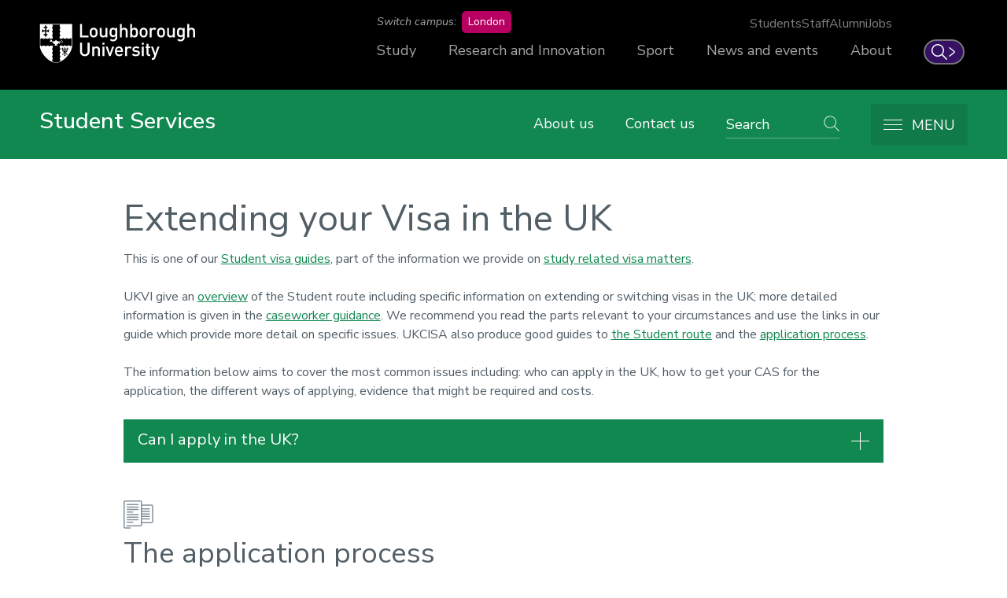

--- FILE ---
content_type: text/html; charset=UTF-8
request_url: https://www.lboro.ac.uk/services/student-services/topics/extending-your-visa-in-the-uk/
body_size: 27176
content:
<!doctype html>
<html class="no-js" lang="en">
<head>
  <meta charset="utf-8">
  <meta http-equiv="x-ua-compatible" content="ie=edge">
  <title>International Student Support - Extending your Visa in the UK | Student Services | Loughborough University</title>

  <!-- Meta description and custom meta -->
  
  
  

  <!-- Favicons and viewport -->
  <link rel="apple-touch-icon" sizes="57x57" href="https://www.lboro.ac.uk/web-assets/shared/favicon/apple-touch-icon-57x57.png">
  <link rel="apple-touch-icon" sizes="60x60" href="https://www.lboro.ac.uk/web-assets/shared/favicon/apple-touch-icon-60x60.png">
  <link rel="apple-touch-icon" sizes="72x72" href="https://www.lboro.ac.uk/web-assets/shared/favicon/apple-touch-icon-72x72.png">
  <link rel="apple-touch-icon" sizes="76x76" href="https://www.lboro.ac.uk/web-assets/shared/favicon/apple-touch-icon-76x76.png">
  <link rel="apple-touch-icon" sizes="114x114" href="https://www.lboro.ac.uk/web-assets/shared/favicon/apple-touch-icon-114x114.png">
  <link rel="apple-touch-icon" sizes="120x120" href="https://www.lboro.ac.uk/web-assets/shared/favicon/apple-touch-icon-120x120.png">
  <link rel="apple-touch-icon" sizes="144x144" href="https://www.lboro.ac.uk/web-assets/shared/favicon/apple-touch-icon-144x144.png">
  <link rel="apple-touch-icon" sizes="152x152" href="https://www.lboro.ac.uk/web-assets/shared/favicon/apple-touch-icon-152x152.png">
  <link rel="icon" type="image/png" sizes="16x16" href="https://www.lboro.ac.uk/web-assets/shared/favicon/favicon-16x16.png">
  <link rel="icon" type="image/png" sizes="32x32" href="https://www.lboro.ac.uk/web-assets/shared/favicon/favicon-32x32.png">
  <link rel="icon" type="image/png" sizes="96x96" href="https://www.lboro.ac.uk/web-assets/shared/favicon/favicon-96x96.png">
  <link rel="icon" type="image/png" sizes="128x128" href="https://www.lboro.ac.uk/web-assets/shared/favicon/favicon-128.png">
  <link rel="icon" type="image/png" sizes="196x196" href="https://www.lboro.ac.uk/web-assets/shared/favicon/favicon-196x196.png">
  <meta name="msapplication-TileColor" content="#ffffff">
  <meta name="msapplication-TileImage" content="https://www.lboro.ac.uk/web-assets/shared/favicon/mstile-144x144.png">
  <meta name="msapplication-square70x70logo" content="https://www.lboro.ac.uk/web-assets/shared/favicon/mstile-70x70.png">
  <meta name="msapplication-square150x150logo" content="https://www.lboro.ac.uk/web-assets/shared/favicon/mstile-150x150.png">
  <meta name="msapplication-wide310x150logo" content="https://www.lboro.ac.uk/web-assets/shared/favicon/mstile-310x150.png">
  <meta name="msapplication-square310x310logo" content="https://www.lboro.ac.uk/web-assets/shared/favicon/mstile-310x310.png">

  <meta name="viewport" content="width=device-width, initial-scale=1">

  <!-- Font -->
  <link rel="preload" href="/media/terminalfourrepository/fonts/NunitoSans-Regular-Variable.woff2" as="font" type="font/woff2" crossorigin>

<style>
  @font-face {
    font-family: "Nunito Sans";
    src: url('/media/terminalfourrepository/fonts/NunitoSans-Regular-Variable.woff2') format("woff2"),
      url('/media/terminalfourrepository/fonts/nunito-sans-variable.ttf') format("truetype");
    font-weight: 200 900;
    font-style: normal;
    font-display: swap;
  }

  @font-face {
    font-family: "Nunito Sans";
    src: url('/media/terminalfourrepository/fonts/NunitoSans-Italic-Variable.woff2') format("woff2"),
      url('/media/terminalfourrepository/fonts/nunito-sans-italic-variable.ttf') format("truetype");
    font-weight: 200 900;
    font-style: italic;
    font-display: swap;
  }
</style>


  <!-- Fountain, department, site specific and custom styles -->
  
<link rel="stylesheet" href="https://www.lboro.ac.uk/web-assets/prod/fountain/dist/fountain.css?v=20260115">
  
  <link rel="stylesheet" href="https://www.lboro.ac.uk/web-assets/prod/student-services/dist/student-services.css">
  
  

  <!-- Feature detection -->
  <script>
    window.Detection=function(e,n){var t,s,c,o;return o=n.documentElement,s=o.className.replace("no-js","js"),c=function(){return!!n.createElement("svg").getAttributeNS},t={svg:c()},s+=t.svg?" svg":" no-svg",o.className=s,t}(window,document);
  </script>

  <!-- Google Tag Manager -->
  <script>(function(w,d,s,l,i){w[l]=w[l]||[];w[l].push({'gtm.start':
  new Date().getTime(),event:'gtm.js'});var f=d.getElementsByTagName(s)[0],
  j=d.createElement(s),dl=l!='dataLayer'?'&l='+l:'';j.async=true;j.src=
  'https://www.googletagmanager.com/gtm.js?id='+i+dl;f.parentNode.insertBefore(j,f);
  })(window,document,'script','dataLayer','GTM-KW3LH9');</script>
  <!-- End Google Tag Manager -->
</head>

<body class="page-layout-wide-boxed page-narrow section-id-208158">
  <!-- Google Tag Manager (noscript) -->
  <noscript><iframe src="https://www.googletagmanager.com/ns.html?id=GTM-KW3LH9"
  height="0" width="0" style="display:none;visibility:hidden"></iframe></noscript>
  <!-- End Google Tag Manager (noscript) -->

  <!-- Skip links -->
  <nav aria-label="Skip links">
  <ul class="list list--skip-links">
    <li class="list__item">
      <a class="list__link" href="#content" rel="nofollow">Skip to content</a>
    </li>
    <li class="list__item">
      <a class="list__link" href="#global-nav-primary" rel="nofollow">Skip to primary global navigation</a>
    </li>
    <li class="list__item">
      <a class="list__link" href="#global-nav-secondary" rel="nofollow">Skip to secondary global navigation</a>
    </li>
    <li class="list__item">
      <a class="list__link" href="#site-nav" rel="nofollow">Skip to site navigation</a>
    </li>
  </ul>
</nav>

  <header class="header" id="header">
    <!-- Global header -->
    <div class="global-header">
  <div class="container">
    <div class="global-header__logo-toggles-container">
      <a class="global-header__logo" href="https://www.lboro.ac.uk/">
        <span class="visually-hidden">Loughborough University</span>
      </a>

      <button class="global-header__toggle global-header__toggle--menu" type="button" aria-label="Global menu" aria-haspopup="true" aria-expanded="false">
        <span class="visually-hidden">Toggle global mobile menu</span>
      </button>

      <a class="global-header__search-link" href="https://www.lboro.ac.uk/search">
        <span class="global-header__search-icon icon icon--embed icon--ui-search-thick">
          <svg
            class="icon__svg"
            height="25"
            viewBox="0 0 25 25"
            width="25"
            xmlns="http://www.w3.org/2000/svg"
          >
            <path
              d="M10 0c5.523 0 10 4.477 10 10a9.96 9.96 0 0 1-2.321 6.407l6.957 6.957a.9.9 0 1 1-1.272 1.272l-6.957-6.957A9.96 9.96 0 0 1 10 20C4.477 20 0 15.523 0 10S4.477 0 10 0m0 1.8a8.2 8.2 0 1 0 0 16.4 8.2 8.2 0 0 0 0-16.4"
            />
          </svg>
        </span>

        <span class="global-header__search-link-text">Search</span>

        <span class="global-header__search-icon icon icon--embed icon--ui-chevron-right-thick">
          <svg
            class="icon__svg"
            height="16"
            viewBox="0 0 10 16"
            width="10"
            xmlns="http://www.w3.org/2000/svg"
          >
            <path
              d="M.29.447A.9.9 0 0 1 1.553.29l7.42 5.772a2.456 2.456 0 0 1 0 3.876l-7.42 5.772a.9.9 0 0 1-1.106-1.42L7.87 8.517a.656.656 0 0 0 0-1.034L.447 1.71A.9.9 0 0 1 .29.447"
            />
          </svg>
        </span>
      </a>
    </div>

    <div class="global-header__nav-container">
      <nav
        aria-label="Campus Switcher"
        class="header__nav global-header__nav global-header__nav--campus-switcher campus-switcher"
      >
        <span class="campus-switcher__prompt">Switch campus:</span>

        <a class="campus-switcher__link" href="https://www.lborolondon.ac.uk/">
          <span class="campus-switcher__link-text">London</span>
          <span class="visually-hidden">campus</span>
        </a>
      </nav>

      <nav class="header__nav global-header__nav global-header__nav--secondary" id="global-nav-secondary" aria-label="Secondary global navigation">
        <ul class="list">
          <li class="list__item">
            <a class="list__link" href="https://www.lboro.ac.uk/internal/">Students</a>
          </li>
          <li class="list__item">
            <a class="list__link" href="https://www.lboro.ac.uk/internal/">Staff</a>
          </li>
          <li class="list__item">
            <a class="list__link" href="https://www.lboro.ac.uk/alumni/">Alumni</a>
          </li>
          <li class="list__item">
            <a class="list__link" href="https://www.lboro.ac.uk/services/hr/jobs/">Jobs</a>
          </li>
        </ul>
      </nav>

      <nav class="header__nav global-header__nav global-header__nav--primary" id="global-nav-primary" aria-label="Primary global navigation">
        <ul class="list">
          <li class="list__item">
            <a class="list__link" href="https://www.lboro.ac.uk/study/">Study</a>
          </li>
          <li class="list__item">
            <a class="list__link" href="https://www.lboro.ac.uk/research/">Research and Innovation</a>
          </li>
          <li class="list__item">
            <a class="list__link" href="https://www.lboro.ac.uk/sport/">Sport</a>
          </li>
          <li class="list__item">
            <a class="list__link" href="https://www.lboro.ac.uk/news-events/">News and events</a>
          </li>
          <li class="list__item">
            <a class="list__link" href="https://www.lboro.ac.uk/about/">About</a>
          </li>
        </ul>
      </nav>
    </div>
  </div>
</div>

    <div class="site-header">
      <div class="container">
        <a class="site-header__title" href="/services/student-services/">
          <span class="icon icon--small icon--inline icon--ui-arrow-left">
            <svg class="icon__svg" width="16" height="16" viewBox="0 0 16 16" xmlns="http://www.w3.org/2000/svg"><path d="M.045 7.83C.04 7.82.032 7.814.028 7.805a.33.33 0 0 1 0-.268c.003-.01.01-.016.016-.026a.302.302 0 0 1 .062-.08l.005-.01L8.45.09a.333.333 0 1 1 .44.5L1.22 7.34h14.45a.334.334 0 0 1 0 .667H1.218l7.67 6.75a.332.332 0 0 1-.22.583.33.33 0 0 1-.22-.083L.11 7.922c-.002 0-.003-.005-.005-.007a.348.348 0 0 1-.062-.083V7.83z"/></svg>
          </span>

          <!-- Website title -->
          <span class="site-header__title-text site-header__title-text--primary">Student Services</span>
          
        </a>

        <div class="site-header__nav-search-toggle-container">
          <div class="site-header__nav-search-container">
            <!-- Header links -->
            <nav class="header__nav site-header__nav site-header__nav--primary" aria-label="Primary site navigation">
  <ul class="list">    
    <li class="list__item">
      <a class="list__link" href="/services/student-services/about-us/">
        About us
      </a>
    </li>
    
    
    <li class="list__item">
      <a class="list__link" href="/services/student-services/contact-us/">
        Contact us
      </a>
    </li>
    
    
    
    
      </ul>
</nav>

            <!-- Google search -->
            

            <!-- Funnelback search -->
            
<div class="site-header__search">
  <form class="form form--search" action="https://search.lboro.ac.uk/s/search.html">
    <div class="form__components form__components--text">
      <label class="form__label visually-hidden" for="site-search">Search</label>
      <input class="form__field" name="query" placeholder="Search" id="site-search" type="search">
      <input class="form__hidden" type="hidden" name="collection" value="loughborough-site">
<input class="form__hidden" type="hidden" name="profile" value="student-services">
      <button class="button button--basic form__button" type="submit">
        <span class="icon icon--ui-search-white">
          <span class="visually-hidden">Go</span>
        </span>
      </button>
    </div>
  </form>
</div>

          </div>

          <!-- Menu toggle button -->
          
<button class="site-header__toggle" type="button" aria-label="Menu" aria-controls="secondary-site-nav" aria-haspopup="true" aria-expanded="false">
  <span class="site-header__toggle-text">Menu</span>

  <span class="icon icon--hamburger" aria-hidden="true">
    <span class="icon__line" aria-hidden="true"></span>
  </span>
</button>

        </div>
      </div>

      <!-- Breadcrumbs -->
      <nav class="breadcrumbs" aria-label="Breadcrumbs">
        <div class="breadcrumbs__container">
          <ol class="breadcrumbs__list">
            <li class="breadcrumbs__item">
              <a href="/">University home</a></li><li class="breadcrumbs__item"><a href="/services/">Services</a></li><li class="breadcrumbs__item"><a href="/services/student-services/">Student Services</a></li><li class="breadcrumbs__item"><a href="/services/student-services/topics/">Topics</a></li><li class="breadcrumbs__item"><a href="/services/student-services/topics/extending-your-visa-in-the-uk/">International Student Support - Extending your Visa in the UK</a>
            </li>
          </ol>
        </div>
      </nav>

      <!-- Menu -->
      <div class="site-header__menu">
        <div class="container">
          <!-- Bricks -->
          <nav id="secondary-site-nav" class="header__nav site-header__nav site-header__nav--secondary" aria-label="Secondary site navigation">
  <ul class="list list--bricks"><li class="list__item brick brick--33">
  <div class="list__container">
    <a class="list__link has-icon" href="/services/student-services/category/academic-changes-assessment/" data-mh="site-header-brick">
      <span class="icon icon--embed icon--calculator"><svg class="icon__svg" width="35" height="47" viewBox="0 0 35 47" xmlns="http://www.w3.org/2000/svg"><path d="M6.118 39.097h3.408V35.95H6.118v3.147zm4.39 1.966H5.136a.983.983 0 0 1-.983-.983v-5.113c0-.543.44-.983.983-.983h5.374c.542 0 .982.44.982.983v5.113c0 .543-.44.983-.983.983zM25.126 39.097h3.408V35.95h-3.408v3.147zm4.39 1.966h-5.373a.983.983 0 0 1-.984-.983v-5.113c0-.543.44-.983.983-.983h5.374c.543 0 .983.44.983.983v5.113c0 .543-.44.983-.983.983zM15.687 39.097h3.408V35.95h-3.408v3.147zm4.392 1.966h-5.376a.983.983 0 0 1-.983-.983v-5.113c0-.543.44-.983.984-.983h5.375c.542 0 .982.44.982.983v5.113c0 .543-.44.983-.983.983zM6.118 30.183h3.408v-3.146H6.118v3.146zm4.39 1.966H5.136a.983.983 0 0 1-.983-.984v-5.112c0-.543.44-.983.983-.983h5.374c.542 0 .982.44.982.984v5.112c0 .543-.44.983-.983.983zM6.118 21.27h3.408v-3.147H6.118v3.146zm4.39 1.966H5.136a.983.983 0 0 1-.983-.983V17.14c0-.543.44-.983.983-.983h5.374c.542 0 .982.44.982.983v5.113c0 .543-.44.983-.983.983zM15.687 30.183h3.408v-3.146h-3.408v3.146zm4.392 1.966h-5.376a.983.983 0 0 1-.983-.984v-5.112c0-.543.44-.983.984-.983h5.375c.542 0 .982.44.982.984v5.112c0 .543-.44.983-.983.983zM15.687 21.27h3.408v-3.147h-3.408v3.146zm4.392 1.966h-5.376a.983.983 0 0 1-.983-.983V17.14c0-.543.44-.983.984-.983h5.375c.542 0 .982.44.982.983v5.113c0 .543-.44.983-.983.983zM25.126 30.183h3.408v-3.146h-3.408v3.146zm4.39 1.966h-5.373a.983.983 0 0 1-.984-.984v-5.112c0-.543.44-.983.983-.983h5.374c.543 0 .983.44.983.984v5.112c0 .543-.44.983-.983.983zM25.126 21.27h3.408v-3.147h-3.408v3.146zm4.39 1.966h-5.373a.983.983 0 0 1-.984-.983V17.14c0-.543.44-.983.983-.983h5.374c.543 0 .983.44.983.983v5.113c0 .543-.44.983-.983.983z"/><path d="M30.876 46.156H3.862c-2.13 0-3.862-1.8-3.862-4.01V.982a.983.983 0 0 1 1.966 0v41.162c0 1.128.85 2.045 1.896 2.045h27.014c1.045 0 1.896-.917 1.896-2.045V4.012c0-1.128-.85-2.046-1.896-2.046H5.832v7.21h23.202v-3.67H9.7a.983.983 0 0 1 0-1.967h20.317c.543 0 .983.44.983.982v5.637c0 .543-.44.983-.983.983H4.85a.983.983 0 0 1-.984-.984V.982c0-.543.44-.983.983-.983h26.026c2.13 0 3.862 1.8 3.862 4.012v38.133c0 2.212-1.732 4.01-3.862 4.01"/></svg></span>
      
      

      <div class="list__text">
        Academic and assessment support
      </div>
    </a>
  </div>
</li><li class="list__item brick brick--33">
  <div class="list__container">
    <a class="list__link has-icon" href="/services/student-services/category/disability-support/" data-mh="site-header-brick">
      <span class="icon icon--embed icon--students-staff"><svg class="icon__svg" width="44" height="31" viewBox="0 0 44 31" xmlns="http://www.w3.org/2000/svg"><path d="M23.32 18.088a.964.964 0 0 1-.596-1.72c2.064-1.62 4.2-2.282 7.37-2.282 2.85 0 5.166-2.47 5.166-5.508 0-3.037-2.316-5.508-5.165-5.508-2.848 0-5.164 2.47-5.164 5.508 0 .962.237 1.907.683 2.736v-.002s.128.223.318.493a.963.963 0 0 1-1.579 1.103 9.187 9.187 0 0 1-.423-.662 7.728 7.728 0 0 1-.923-3.668c0-4.099 3.18-7.433 7.088-7.433 3.91 0 7.09 3.334 7.09 7.433 0 4.098-3.18 7.433-7.09 7.433-2.734 0-4.466.525-6.181 1.871a.953.953 0 0 1-.593.206zm9.046 10.986h9.208c-.304-4.59-2.715-9.408-5.723-11.414-.593.427-1.622 1.012-3.123 1.34l1.539 5.859c.06.23.033.475-.076.686l-1.825 3.529zm-1.408-1.468l1.352-2.616-1.436-5.469-1.172 5.463 1.256 2.622zm5.262-11.97c4.577 2.47 7.31 9.261 7.31 14.401 0 .532-.43.963-.962.963H29.476a.963.963 0 0 1 0-1.926h.052l-1.704-3.554a.96.96 0 0 1-.075-.619l1.465-6.82a.957.957 0 0 1 .956-.76c3.354.047 4.873-1.477 4.888-1.493.299-.32.777-.399 1.162-.192zM13.762 6.631l4.502-2.594-4.711-2.026-4.61 1.967 4.82 2.653zm6.032 10.67c4.564 2.462 7.4 7.342 7.4 12.736a.964.964 0 0 1-.965.963H.963A.963.963 0 0 1 0 30.037c0-7.889 6.1-14.305 13.595-14.305 2.893 0 5.246-2.508 5.246-5.592 0-1.308-.42-2.537-1.184-3.532L14.254 8.57a.96.96 0 0 1-.944.01L9.595 6.535a5.834 5.834 0 0 0-1.242 3.605c0 .977.24 1.938.692 2.776.001 0 .132.226.323.501a.963.963 0 1 1-1.579 1.1c-.25-.358-.419-.654-.427-.666a7.825 7.825 0 0 1-.934-3.711c0-1.646.53-3.242 1.467-4.54l-1.612-.888a.963.963 0 0 1 .087-1.729L13.176.077a.962.962 0 0 1 .757.001l6.856 2.95c.334.144.56.464.581.827a.965.965 0 0 1-.48.89l-1.558.898a7.685 7.685 0 0 1 1.433 4.497c0 4.146-3.216 7.518-7.17 7.518-6.129 0-11.17 5.038-11.634 11.416h23.272c-.294-4.074-2.446-7.706-5.795-9.757-.891.645-2.772 1.667-5.796 1.617a.961.961 0 0 1-.947-.977.955.955 0 0 1 .978-.947c3.413.054 4.903-1.46 4.966-1.524a.975.975 0 0 1 1.155-.185z"/></svg></span>
      
      

      <div class="list__text">
        Disability support
      </div>
    </a>
  </div>
</li><li class="list__item brick brick--33">
  <div class="list__container">
    <a class="list__link has-icon" href="/services/student-services/category/university-life/" data-mh="site-header-brick">
      <span class="icon icon--embed building-2"><svg class="icon__svg" width="38" height="51" viewBox="0 0 38 51" xmlns="http://www.w3.org/2000/svg"><path d="M36.887 0H1.073C.488 0 0 .488 0 1.073v47.612c0 1.384 2.145 1.384 2.145 0V2.145h33.67v46.06H24.09l-.04-9.928a1.082 1.082 0 0 0-1.073-1.072h-7.803c-.586 0-1.07.488-1.072 1.072l-.045 9.928H5.35c-1.384 0-1.384 2.145 0 2.145h9.775c.587 0 1.07-.488 1.072-1.073l.045-9.927h5.666c.015 3.31.03 6.618.043 9.927.004.786.697 1.124 1.295 1.017.103.033.214.056.34.056h13.302c.584 0 1.072-.488 1.072-1.073V1.073C37.96.488 37.47 0 36.886 0"/><path d="M11.053 5.696c.563 0 1.02.457 1.02 1.02v5.303a1.02 1.02 0 0 1-1.02 1.02H5.476a1.02 1.02 0 0 1-1.02-1.02V6.715c0-.563.457-1.02 1.02-1.02h5.577zM6.497 11h3.535V7.736H6.497V11zM21.713 5.696c.562 0 1.02.457 1.02 1.02v5.303a1.02 1.02 0 0 1-1.02 1.02h-5.576a1.02 1.02 0 0 1-1.02-1.02V6.715c0-.563.456-1.02 1.02-1.02h5.576zM17.157 11h3.535V7.736h-3.535V11zM32.55 5.696c.56 0 1.02.457 1.02 1.02v5.303a1.02 1.02 0 0 1-1.02 1.02h-5.576a1.02 1.02 0 0 1-1.02-1.02V6.715c0-.563.456-1.02 1.02-1.02h5.575zM27.992 11h3.536V7.736h-3.537V11zM11.068 16.047c.563 0 1.02.457 1.02 1.02v5.303a1.02 1.02 0 0 1-1.02 1.02H5.492a1.02 1.02 0 0 1-1.02-1.02v-5.303c0-.563.457-1.02 1.02-1.02h5.576zM6.512 21.35h3.536V18.09H6.512v3.263zM21.728 16.063c.562 0 1.02.457 1.02 1.02v5.303a1.02 1.02 0 0 1-1.02 1.02h-5.576a1.02 1.02 0 0 1-1.02-1.02v-5.303c0-.563.456-1.02 1.02-1.02h5.576zm-4.556 5.304h3.535v-3.264h-3.535v3.264zM11.083 26.398c.562 0 1.02.457 1.02 1.02v5.303a1.02 1.02 0 0 1-1.02 1.02H5.507a1.02 1.02 0 0 1-1.02-1.02V27.42c0-.563.456-1.02 1.02-1.02h5.576zm-4.556 5.304h3.535V28.44H6.527V31.7zM21.743 26.43c.562 0 1.02.456 1.02 1.02v5.303a1.02 1.02 0 0 1-1.02 1.02h-5.576a1.02 1.02 0 0 1-1.02-1.02V27.45c0-.564.456-1.02 1.02-1.02h5.576zm-4.556 5.304h3.535V28.47h-3.535v3.264zM33.6 27.418v5.303a1.02 1.02 0 0 1-1.02 1.02h-5.577a1.02 1.02 0 0 1-1.02-1.02V27.42c0-.563.457-1.02 1.02-1.02h5.576c.562 0 1.02.457 1.02 1.02zm-5.577 4.284h3.535V28.44h-3.535V31.7zM11.103 36.75c.563 0 1.02.456 1.02 1.02v5.302a1.02 1.02 0 0 1-1.02 1.02H5.528a1.02 1.02 0 0 1-1.02-1.02V37.77c0-.564.456-1.02 1.02-1.02h5.575zm-4.555 5.303h3.535V38.79H6.548v3.263zM25.94 22.37v-5.303c0-.563.457-1.02 1.02-1.02h5.576c.563 0 1.02.457 1.02 1.02v5.303a1.02 1.02 0 0 1-1.02 1.02H26.96a1.02 1.02 0 0 1-1.02-1.02zm2.04-1.02h3.535V18.09H27.98v3.263zM32.55 36.75c.564 0 1.02.456 1.02 1.02v5.302a1.02 1.02 0 0 1-1.02 1.02h-5.574a1.02 1.02 0 0 1-1.02-1.02V37.77c0-.564.456-1.02 1.02-1.02h5.575zm-4.555 5.303h3.536V38.79h-3.535v3.263z"/></svg></span>
      
      

      <div class="list__text">
        University life
      </div>
    </a>
  </div>
</li><li class="list__item brick brick--33">
  <div class="list__container">
    <a class="list__link has-icon" href="/services/student-services/category/mental-health-wellbeing/" data-mh="site-header-brick">
      <span class="icon icon--heart icon--inline"><svg class="icon__svg" width="64" height="62" viewBox="0 0 64 62"><path d="M32.255 61.413c-.37 0-.727-.14-.998-.392l-.067-.05C26.348 57.19 10.015 43.9 3.28 31.484c-4.138-7.627-4.384-16.96-.61-23.223C4.813 4.698 9.217.477 18.135.566 23.667.624 29.22 4.306 31.78 6.26 33.29 3.906 36.943.09 44.793.003c9.583-.11 14.3 4.308 16.546 8.028 3.784 6.287 3.51 15.71-.694 23.45-4.24 7.82-12.91 15.867-19.24 21.74-1.745 1.62-3.25 3.02-4.408 4.175a1.475 1.475 0 0 1-2.02.056l-6.755-5.993a1.472 1.472 0 0 1 1.955-2.2l5.725 5.082a252.88 252.88 0 0 1 3.497-3.28c6.18-5.737 14.646-13.593 18.655-20.983 3.72-6.858 4.024-15.107.755-20.526-2.65-4.39-7.477-6.68-13.985-6.603-9.062.1-11.16 6.004-11.18 6.064a1.474 1.474 0 0 1-2.374.63c-.065-.06-6.904-6.065-13.17-6.13h-.25c-5.816 0-10.19 2.163-12.66 6.266-3.204 5.32-2.925 13.663.675 20.303C12.495 42.295 29.633 56.02 33 58.65c.038.025.063.05.094.074a1.478 1.478 0 0 1-.84 2.69"/></svg></span>
      
      

      <div class="list__text">
        Mental health and wellbeing
      </div>
    </a>
  </div>
</li><li class="list__item brick brick--33">
  <div class="list__container">
    <a class="list__link has-icon" href="/services/student-services/category/international-students/" data-mh="site-header-brick">
      <span class="icon icon--embed icon--globe"><svg class="icon__svg" width="48" height="48" viewBox="0 0 48 48" xmlns="http://www.w3.org/2000/svg"><path d="M33.83 42.646c-7.87 4.332-17.822 2.965-24.537-2.854-.02-.02-.042-.04-.064-.058.313-.793.946-2.163 1.878-3.116a5.403 5.403 0 0 0 1.56-3.57c.628-.37 1.388-.988 1.423-1.833.017-.356-.094-1.03-1.004-1.53-.507-.278-.88-.62-1.35-1.056-.82-.754-1.836-1.692-4.015-2.742a11.15 11.15 0 0 0-5.642-1.095c-.02-.36-.032-.72-.035-1.08a.917.917 0 0 0 .09-.254c.248-.92 3.742-4.666 4.52-5.006 1.01-.41 1.284-.88 1.497-1.365.037-.085.06-.14.09-.185.067-.014.193-.026.29-.035.236-.022.532-.05.855-.152.352-.112.63-.378.763-.73.38-1.008-.614-2.783-.927-3.303-.24-.398-.572-.63-.84-.817-.294-.206-.394-.287-.44-.46a1.91 1.91 0 0 0-.424-.77c.29.01.602.018.944.024.838.015 1.882.034 2.34.187.168.242-.038 1.298-.115 1.696-.16.813-.297 1.515.313 1.96.222.16.437.224.637.224.544 0 .986-.466 1.21-.7.362-.383.858-.907 1.79-1.336 1.957-.903 2.47-1.615 3.012-2.37l.16-.223c.317-.425 1.143-.89 1.59-1.08a.942.942 0 0 0-.554-1.79c-.837.165-4.74-.428-8.06-1.034 3.58-2.6 7.946-4.136 12.465-4.263 6.618-.188 12.87 2.932 17.094 7.92-.126.022-.28.022-.473-.025-.4-.098-.588-.284-.872-.566-.443-.44-1.05-1.045-2.383-1.078-.925-.027-2.11.432-3.488.96-1.473.562-3.305 1.264-4.297 1.053-.873-.186-1.417-.388-1.854-.55-.65-.243-1.213-.452-2.075-.265-.92.2-2.64 1.08-4.178 1.888-.188.1-.338.178-.436.228-.335.17-.572.467-.665.836-.123.49.038 1.054.27 1.55-.827.508-1.905 1.3-2.254 2.14-.352.845-.728 2.056-.17 3.184l-.098.083c-.52.436-1.307 1.094-1.66 2.297-.442 1.512-.458 3.675.504 5.098.563.834 1.4 1.327 2.422 1.426 1.15.113 1.704.084 2.08-.044.117.04.235.386.33.664.132.39.282.834.604 1.19.23.305.55 1.892.572 3.16.016.923.884 5.242 3.136 5.297h.048c1.77 0 2.864-2.35 3.835-4.762.01-.026.02-.05.03-.07.22.057.55.092.884-.108.21-.125.474-.38.555-.892.063-.415-.008-.86-.09-1.373-.115-.71-.245-1.516.048-2.05.21-.384.466-.802.738-1.244.6-.98 1.223-1.995 1.44-2.827.038-.137.356-.356.588-.517.435-.3 1.19-.82 1.204-1.697.912.837 1.98 2.093 3.103 3.95a.942.942 0 0 0 1.75-.447c.085-2.06.716-3.533 1.024-3.548.05-.002.085 0 .11.002.043.185-.013.63-.126.95a.943.943 0 0 0 1.606.928c.396-.466 1.934-2.306 2.926-3.868 1.053 8.775-3.225 17.454-11.2 21.842M2.26 26.67a9.322 9.322 0 0 1 4.644.915c1.925.928 2.79 1.726 3.554 2.43.474.437.925.852 1.536 1.217a3.853 3.853 0 0 1-.666.39.942.942 0 0 0-.55 1c.004.015.183 1.454-1.016 2.68-.904.923-1.56 2.105-1.982 3.03-3.043-3.243-4.91-7.35-5.52-11.66m3.326-15.1c.29.09.543.237.566.325.227.833.794 1.228 1.168 1.49.13.09.277.194.314.255.258.43.52.992.655 1.39-.443.042-1.072.13-1.52.742-.164.222-.252.422-.316.57-.08.183-.103.233-.5.394-.667.272-2.303 1.792-3.646 3.337.197-1.26.498-2.51.914-3.734a20.256 20.256 0 0 1 2.364-4.768m5.858-2.483c-.76-.272-1.874-.292-2.95-.31a52.914 52.914 0 0 1-.653-.016c.334-.35.68-.685 1.036-1.01 1.376.268 4.813.915 7.426 1.216a.233.233 0 0 1-.008.012c-.062.083-.12.164-.176.243-.46.64-.766 1.064-2.272 1.758a7.186 7.186 0 0 0-1.12.642c.07-1.015-.11-2.12-1.282-2.536m34.69 7.363c-.243-.804-1.156-.848-1.642-.434l-.006.003a.937.937 0 0 0-.114.12l-.015.016a.874.874 0 0 0-.108.182.907.907 0 0 0-.04.67c0 .005.13.55-.18 1.678-.147.532-.986 1.75-1.9 2.946l-.002-.003c-.264-.355-.772-.763-1.705-.722-.48.024-1.825.323-2.474 2.815-2.764-3.663-5.248-4.46-6.296-4.312-.53.075-.922.39-1.044.844-.24.898.564 1.422 1.21 1.843.237.154.688.448.868.65-.093.074-.224.165-.323.233-.475.327-1.124.775-1.34 1.588-.148.565-.72 1.5-1.225 2.323-.272.443-.55.9-.783 1.323-.604 1.102-.404 2.347-.258 3.255l.022.144c-.666.132-1.062.73-1.29 1.298-1.226 3.046-1.846 3.525-2.07 3.578-.45-.246-1.298-2.288-1.318-3.442 0-.032-.085-3.31-1.05-4.38-.07-.077-.16-.346-.227-.543-.204-.6-.51-1.506-1.51-1.843-.357-.12-.76-.257-1.226 0-.096.015-.416.038-1.274-.046-.463-.045-.795-.237-1.043-.606-.583-.86-.567-2.454-.257-3.514.192-.654.633-1.023 1.06-1.38.42-.35 1.398-1.17.65-2.242-.18-.256-.302-.665.15-1.746.16-.39 1.31-1.197 2.236-1.675a.943.943 0 0 0 .343-1.375 4.58 4.58 0 0 1-.408-.733c.017-.01.034-.018.052-.027.806-.425 2.952-1.553 3.7-1.715.31-.067.444-.025 1.02.19.467.173 1.11.412 2.12.626 1.533.325 3.478-.418 5.36-1.138 1.025-.39 2.186-.835 2.744-.835h.025c.58.014.743.176 1.1.53.355.354.843.84 1.753 1.06 1.744.427 2.785-.66 3.09-1.295a.932.932 0 0 0 .057-.658 1.036 1.036 0 0 0-.21-.5C36.94 2.232 28.24-1.074 19.565.31 13.99 1.2 9.1 4.21 5.576 8.43a.92.92 0 0 0-.248.306 25.133 25.133 0 0 0-3.65 6.118C-1.45 22.35-.068 31.212 4.69 37.684c4.876 6.632 13.12 10.143 21.264 9.38 14.81-1.39 24.445-16.537 20.18-30.61"/></svg></span>
      
      

      <div class="list__text">
        International Student Support
      </div>
    </a>
  </div>
</li><li class="list__item brick brick--33">
  <div class="list__container">
    <a class="list__link has-icon" href="" data-mh="site-header-brick">
      <span class="icon icon--embed icon--book"><svg class="icon__svg" width="50" height="38" viewBox="0 0 50 38" xmlns="http://www.w3.org/2000/svg"><path d="M0 3.017c.404-.32.768-.722 1.218-.95C3.175 1.076 5.293.612 7.448.333A38.93 38.93 0 0 1 19.87.71c2.118.406 4.175 1.01 6.098 2.022.523.277.77.647.77 1.26-.012 8.967-.008 17.934-.01 26.9 0 .75-.373 1.21-.99 1.23-.622.018-1.05-.476-1.05-1.233 0-8.647-.004-17.292.01-25.938.002-.436-.124-.642-.523-.816-2.304-1.012-4.732-1.51-7.214-1.79-2.9-.33-5.8-.334-8.7 0-1.92.22-3.804.587-5.61 1.305-.442.177-.625.385-.624.902.02 9.803.015 19.605.015 29.408v.58c.87-.236 1.68-.48 2.503-.672 1.742-.406 3.516-.558 5.302-.588 4.69-.082 9.278.54 13.79 1.834.688.197 1.534.17 2.228-.03a46.604 46.604 0 0 1 12.155-1.805c2.725-.045 5.422.138 8.057.893.2.057.398.125.596.19.196.064.39.13.66.22v-.56c0-9.85-.002-19.7.01-29.552.002-.416-.126-.622-.51-.783-2.527-1.057-5.186-1.436-7.894-1.548-2.933-.122-5.84.09-8.684.867-.372.1-.737.225-1.107.33-.6.17-1.12-.09-1.312-.65-.185-.544.074-1.133.678-1.29C30 1.01 31.488.584 33.004.347c3.015-.47 6.05-.448 9.074-.023 2.17.305 4.295.79 6.25 1.826.392.207.7.574 1.046.867v33.56c-.536.703-.97.873-1.57.532-1.903-1.082-3.99-1.5-6.128-1.667-5.24-.41-10.37.23-15.426 1.66-.96.273-2.124.282-3.08.013-5.33-1.497-10.72-2.164-16.24-1.59-1.762.183-3.482.578-5.064 1.424-.917.49-1.244.427-1.866-.374V3.016z"/></svg></span>
      
      

      <div class="list__text">
        
      </div>
    </a>
  </div>
</li><li class="list__item brick">
  <div class="list__container">
    <a class="list__link" href="/services/student-services/incident-support/" data-mh="site-header-brick">
      
      
      

      <div class="list__text">
        Incident support
      </div>
    </a>
  </div>
</li><li class="list__item brick">
  <div class="list__container">
    <a class="list__link" href="/services/student-services/resources/" data-mh="site-header-brick">
      
      
      

      <div class="list__text">
        Resources
      </div>
    </a>
  </div>
</li><li class="list__item brick">
  <div class="list__container">
    <a class="list__link" href="/services/student-services/external-partners/" data-mh="site-header-brick">
      
      
      

      <div class="list__text">
        Our external partners
      </div>
    </a>
  </div>
</li><li class="list__item brick">
  <div class="list__container">
    <a class="list__link" href="/services/student-services/about-us/" data-mh="site-header-brick">
      
      
      

      <div class="list__text">
        About Student Services
      </div>
    </a>
  </div>
</li><li class="list__item brick">
  <div class="list__container">
    <a class="list__link" href="/services/student-services/contact-us/" data-mh="site-header-brick">
      
      
      

      <div class="list__text">
        Contact us
      </div>
    </a>
  </div>
</li>  </ul>
</nav>

          <!-- Custom code -->
          
        </div>
      </div>
    </div>
  </header>

  <main class="site-main">
    <!-- Banner image -->
    

    <!-- Banner content -->
    

    <div class="content" id="content">
      <div class="main-content">
        <div class="container"><div class="content-type content-type--pagelisting      ">
  <div class="content-type__container">
    <h1 class="page-heading">Extending your Visa in the UK</h1>
  </div>
</div>
<div class="content-type content-type--main">
  <div class="content-type__container">
    

    

    

    

    <div class="editor">
      <div class="OutlineElement Ltr SCXW183903611 BCX0">
<p>This is one of our <a href="/services/student-services/topics/student-visa-tier-4/">Student visa guides</a>, part of the information we provide on <a href="/services/student-services/category/international-students/">study related visa matters</a>.</p>
<p class="Paragraph SCXW183903611 BCX0"><span class="TextRun SCXW183903611 BCX0" data-contrast="auto" lang="EN-GB" xml:lang="EN-GB">UKVI give an&nbsp;</span><a class="Hyperlink SCXW183903611 BCX0" href="https://www.gov.uk/student-visa" target="_blank" rel="noreferrer noopener"><span class="TextRun Underlined SCXW183903611 BCX0" data-contrast="none" lang="EN-GB" xml:lang="EN-GB"><span class="NormalTextRun SCXW183903611 BCX0" data-ccp-charstyle="Hyperlink">overview</span></span></a>&nbsp;<span class="TextRun SCXW183903611 BCX0" data-contrast="auto" lang="EN-GB" xml:lang="EN-GB"><span class="NormalTextRun SCXW183903611 BCX0">of the </span><span class="NormalTextRun ContextualSpellingAndGrammarErrorV2Themed SCXW183903611 BCX0">Student</span><span class="NormalTextRun SCXW183903611 BCX0"> route including specific information on extending or switching visas in the UK; more detailed information is given in the&nbsp;</span></span><a class="Hyperlink SCXW183903611 BCX0" href="https://www.gov.uk/government/publications/points-based-system-student-route" target="_blank" rel="noreferrer noopener"><span class="TextRun Underlined SCXW183903611 BCX0" data-contrast="none" lang="EN-GB" xml:lang="EN-GB"><span class="NormalTextRun SCXW183903611 BCX0" data-ccp-charstyle="Hyperlink">caseworker guidance</span></span></a><span class="TextRun SCXW183903611 BCX0" data-contrast="none" lang="EN-GB" xml:lang="EN-GB">. </span><span class="TextRun SCXW183903611 BCX0" data-contrast="auto" lang="EN-GB" xml:lang="EN-GB">We recommend you read the parts relevant to your circumstances and use the links in our guide which provide more detail on specific issues. UKCISA also produce good guides to&nbsp;</span><a class="Hyperlink SCXW183903611 BCX0" href="https://www.ukcisa.org.uk/Information--Advice/Visas-and-Immigration/Student-route-eligibility-and-requirements" target="_blank" rel="noreferrer noopener"><span class="TextRun Underlined SCXW183903611 BCX0" data-contrast="none" lang="EN-GB" xml:lang="EN-GB"><span class="NormalTextRun SCXW183903611 BCX0" data-ccp-charstyle="Hyperlink">the Student route</span></span></a>&nbsp;<span class="TextRun SCXW183903611 BCX0" data-contrast="auto" lang="EN-GB" xml:lang="EN-GB">and the&nbsp;</span><a class="Hyperlink SCXW183903611 BCX0" href="https://www.ukcisa.org.uk/Information--Advice/Visas-and-Immigration/Making-a-Student-route-application-in-the-UK" target="_blank" rel="noreferrer noopener"><span class="TextRun Underlined SCXW183903611 BCX0" data-contrast="none" lang="EN-GB" xml:lang="EN-GB"><span class="NormalTextRun SCXW183903611 BCX0" data-ccp-charstyle="Hyperlink">application process</span></span></a><span class="TextRun SCXW183903611 BCX0" data-contrast="none" lang="EN-GB" xml:lang="EN-GB">.</span><span class="EOP SCXW183903611 BCX0" data-ccp-props="{&quot;201341983&quot;:0,&quot;335559739&quot;:160,&quot;335559740&quot;:259}"><br /></span></p>
<p>The information below aims to cover the most common issues including: who can apply in the UK, how to get your CAS for the application, the different ways of applying, evidence that might be required and costs.</p>
</div>
    </div>
  </div>
</div><div class="content-type content-type--toggle">
  <div class="content-type__container">
    <div class="toggle">
      <button class="toggle__button button" type="button" aria-expanded="false">
        <span class="toggle__button-container">
          Can I apply in the UK?
        </span>
      </button>

      <div class="toggle__content">
        <div class="toggle__content-container">
          <h2 class="visually-hidden">Can I apply in the UK?</h2>

          

          <div class="editor">
            <p>It is possible to switch into the Student route from most immigration categories provided you are not subject to immigration bail or do not hold any of the following types of immigration permission:</p>
<ul>
<li>visitor</li>
<li>short-term student</li>
<li>parent of a child student</li>
<li>seasonal worker</li>
<li>domestic worker in a private household</li>
<li>permission outside the Immigration Rules</li>
</ul>
<p>If you are not eligible to switch to the Student route you would have to return to where you normally reside outside the UK and make your visa application from there.</p>
<p>If you already hold Student permission it can generally be extended in the UK for further study at a higher level, adding a placement year, repeat study and to continue research study (from 9 April 2025 this includes PhD students having to change their visa sponsor/place of study to follow their supervisor). Your application must satisfy the &lsquo;academic progression&rsquo; requirements set out in the <a href="https://www.gov.uk/government/publications/points-based-system-student-route">caseworker guidance</a>.&nbsp;&nbsp;Similarly, if you have previously held Tier 4/Student permission any Student application in the UK should meet the &lsquo;academic progression&rsquo; requirement.</p>
<p>If, in the last 12 months before the date of application, you completed a course of studies in the UK for which you were awarded funding by a government or international scholarship agency covering both fees and living costs for study in the UK, you will need a letter from your former sponsor giving their consent to your application.</p>
<p>If you are switching or extending your visa any new course or further studies cannot start later than 28 days beyond your current visa&rsquo;s expiry date.</p>
          </div>

          

          
        </div>
      </div>
    </div>
  </div>
</div><div class="content-type content-type--heading content-type--h2">
  <div class="content-type__container">
    <h2 class="heading h2 has-icon">
      <span class="icon icon--embed icon--documents"><svg class="icon__svg" width="51" height="48" viewBox="0 0 51 48" xmlns="http://www.w3.org/2000/svg"><path d="M15.678 7.836c-3.058 0-6.116.003-9.175-.001-.787-.001-1.262-.592-1.042-1.29.114-.357.358-.593.737-.657.189-.032.385-.042.576-.042 5.938-.002 11.874-.002 17.812 0 .192 0 .388.01.575.046.486.092.783.5.758 1.015a.946.946 0 0 1-.87.92c-.218.018-.44.009-.658.01h-8.713zM15.652 16.427c-3.032 0-6.065-.002-9.1.003-.483 0-.864-.162-1.063-.617-.273-.622.146-1.296.847-1.388.076-.01.155-.006.231-.006h18.201c.682.001 1.12.362 1.15.938.034.61-.38 1.06-1.01 1.067-.904.012-1.808.003-2.71.003h-6.546M15.64 23.01c3.059 0 6.118-.002 9.177 0 .563 0 .982.295 1.082.745.129.59-.183 1.084-.775 1.222a1.386 1.386 0 0 1-.304.035c-6.093.001-12.185.002-18.278 0-.57 0-.958-.272-1.09-.74a.983.983 0 0 1 .855-1.254c.141-.015.285-.008.427-.008h8.906M15.718 27.348h9.06c.596.001 1.02.293 1.121.751.139.639-.268 1.19-.926 1.255-.05.005-.103.002-.154.002H6.542c-.466 0-.837-.166-1.042-.597-.29-.615.122-1.323.808-1.403.14-.016.284-.008.426-.008h8.984M15.678 31.602c3.06 0 6.118-.002 9.176 0 .59.001.985.31 1.054.81.09.64-.292 1.112-.936 1.158a2.315 2.315 0 0 1-.155.004c-6.091 0-12.184-.001-18.273.002-.468 0-.84-.139-1.044-.579a.971.971 0 0 1 .888-1.392c1.031-.012 2.064-.003 3.096-.003h6.194M15.638 12.176c-3.058 0-6.117.003-9.175-.002-.757 0-1.22-.602-1.001-1.286.125-.39.396-.625.813-.67.076-.008.153-.009.23-.009l18.312.001c.692 0 1.097.361 1.104.966.008.564-.384.982-.953.996-.515.012-1.032.004-1.549.004h-7.781zM11.068 35.941c1.548 0 3.095-.003 4.641.002.476.001.85.276.967.683.124.431-.031.888-.388 1.128-.212.142-.454.177-.7.177-3.018 0-6.034.003-9.05-.002-.647-.001-1.038-.325-1.124-.888-.066-.44.226-.891.672-1.053.163-.06.33-.046.496-.047h4.486M11.062 20.765c-1.508 0-3.017.002-4.525 0-.678 0-1.14-.41-1.138-.998.002-.572.48-1.003 1.143-1.004 3.017-.003 6.034-.003 9.052 0 .682.002 1.123.41 1.12 1.01-.002.605-.434.99-1.126.992-1.509.003-3.017 0-4.526 0"/><path d="M48.671 22.814V35.63c0 .732-.268 1.002-1.001 1.002-5.201.001-10.403-.002-15.603.008-.336 0-.442-.073-.433-.423a83.265 83.265 0 0 0 0-3.446c-.009-.365.073-.476.458-.474 4.001.016 8.002.01 12.002.01.689 0 1.115-.391 1.11-1.006-.006-.492-.295-.848-.792-.95a2.466 2.466 0 0 0-.5-.042c-3.948-.002-7.897-.006-11.845.006-.33 0-.459-.063-.433-.42.034-.488.024-.98.001-1.47-.013-.294.085-.37.372-.37 2.298.012 4.594.007 6.893.007h5.304c.413 0 .727-.169.904-.545a.972.972 0 0 0-.085-1.023.888.888 0 0 0-.757-.396c-.515-.002-1.031-.002-1.548-.002-3.55 0-7.098-.005-10.647.007-.331.001-.461-.067-.437-.423a11.3 11.3 0 0 0 .001-1.432c-.02-.326.087-.403.405-.402 3.963.01 7.925.006 11.887.007.194 0 .384-.003.573-.061.491-.151.755-.565.694-1.104-.05-.446-.444-.808-.918-.837-.128-.007-.258-.003-.388-.003-3.936 0-7.871-.005-11.809.008-.352 0-.468-.086-.445-.445a13.35 13.35 0 0 0 .001-1.47c-.01-.275.079-.345.348-.344 2.066.011 4.13.006 6.195.006 2 0 4.001.002 6.002-.002.463-.001.86-.282.985-.671a1.016 1.016 0 0 0-.37-1.137c-.242-.168-.52-.202-.81-.202-3.962.003-7.925-.003-11.886.01-.368.003-.494-.076-.465-.459.036-.514.024-1.033.001-1.547-.011-.283.091-.34.352-.338 2.375.008 4.75.005 7.125.005h4.956c.694-.001 1.13-.38 1.135-.986.006-.625-.432-1.02-1.144-1.02-4.002 0-8.002-.005-12.003.009-.345 0-.43-.088-.422-.427a89.772 89.772 0 0 0 0-3.445c-.006-.35.082-.455.444-.454 4.62.013 9.241.008 13.862.008.593 0 1.187-.008 1.78.003.692.012.951.284.951.97v12.894m2.018-12.846c.003-1.885-1.424-3.026-2.997-3.012-5.215.045-10.429.014-15.644.024-.312 0-.42-.067-.414-.4.02-1.2-.038-2.403.018-3.6.076-1.595-1.145-2.984-2.976-2.98-8.558.018-17.114.009-25.672.006-.35 0-.692.033-1.03.128C.935.43-.002 1.456.004 2.914c.019 6.97.008 13.94.008 20.91 0 6.957.015 13.914-.012 20.87-.006 1.517 1.061 2.888 2.72 2.907 2.917.035 5.834.013 8.751.01.351-.002.661-.119.868-.424.22-.327.248-.682.07-1.025-.196-.375-.522-.543-.952-.542-2.814.004-5.628.002-8.44.002-.757 0-1.038-.274-1.038-1.017V3.017c0-.731.273-1 1.003-1h25.672c.757 0 1.02.259 1.02 1.021l.001 37.987c0 .777-.267 1.038-1.05 1.038H6.322c-.155 0-.31-.006-.465.007a1.02 1.02 0 0 0-.937.924c-.039.435.28.871.733 1.018.19.062.381.059.574.059h16.108c2.143 0 4.286.005 6.428-.001 1.685-.006 2.875-1.198 2.88-2.872v-2.09c0-.508 0-.508.49-.508 5.201 0 10.403-.023 15.604.014 1.609.011 2.953-1.173 2.949-2.973a6688.47 6688.47 0 0 1 .003-25.673"/></svg></span>
      <span class="heading__text">The application process</span>
    </h2>
  </div>
</div><div class="content-type content-type--toggle">
  <div class="content-type__container">
    <div class="toggle">
      <button class="toggle__button button" type="button" aria-expanded="false">
        <span class="toggle__button-container">
          When can I apply?
        </span>
      </button>

      <div class="toggle__content">
        <div class="toggle__content-container">
          <h2 class="visually-hidden">When can I apply?</h2>

          

          <div class="editor">
            <p>Visa extension applications should be made before your current visa expires. You should not apply more than three months before the start of a new course.&nbsp;&nbsp;&nbsp;</p>
<p>You will need a new Confirmation of Acceptance of Studies (CAS) before you will be able to complete a visa application. Prospective students&rsquo; CAS are issued by the relevant&nbsp;<a href="http://www.lboro.ac.uk/services/registry/admissions/">admissions office</a>.&nbsp;CAS for&nbsp;continuing students should be requested from the Academic Registry&nbsp;<a href="https://www.lboro.ac.uk/students/handbook/immigration/registration-rts/other-nationals/student-visa/cas/">online</a>. Pre-sessional students will be issued with a CAS on passing their pre-sessional course when necessary.&nbsp;</p>
<p>Your offer and any CAS should confirm if your studies require&nbsp;<a href="https://www.lboro.ac.uk/study/apply/support/atas/">ATAS</a>&nbsp;clearance. If so, you should apply for this as early as possible but no more than 6 months in advance of any visa application. When ATAS clearance is&nbsp;granted&nbsp;you should use it to apply for your visa within 6 months (otherwise you will have to apply to ATAS again).</p>
<p>It is generally advisable to start preparing for your application several months in advance.</p>
          </div>

          

          
        </div>
      </div>
    </div>
  </div>
</div><div class="content-type content-type--toggle">
  <div class="content-type__container">
    <div class="toggle">
      <button class="toggle__button button" type="button" aria-expanded="false">
        <span class="toggle__button-container">
          How do I apply for a visa?
        </span>
      </button>

      <div class="toggle__content">
        <div class="toggle__content-container">
          <h2 class="visually-hidden">How do I apply for a visa?</h2>

          

          <div class="editor">
            <p>Applications to&nbsp;<a href="https://www.gov.uk/student-visa/extend-your-visa">extend</a>&nbsp;or&nbsp;<a href="https://www.gov.uk/student-visa/switch-to-this-visa">switch</a> to Student visa are made online. To prove your&nbsp;identity&nbsp;you will either be able to use the &lsquo;UK Immigration: ID Check&rsquo; app or book an appointment at a&nbsp;<a href="https://vcas.tlscontact.com/country/gb/">UK Visa and Citizenship Application Services</a> (UKVCAS) &lsquo;service point&rsquo;.&nbsp;</p>
<p>If you want us to fully advise on your&nbsp;application&nbsp;you should complete as much as possible and stop and save your application prior to the declaration stage. If you then&nbsp;<a href="https://forms.office.com/Pages/ResponsePage.aspx?id=wE8mz7iun0SQVILORFQIS6BJi5Vezs9Coi32-3OHqYtUNFhWNzdXSkE5REJXNUZYRjNKWDVYQkVWSS4u">book an appointment</a> with us to call you back on MS Teams we can check your online form and documents before you commit to paying and submitting your application.</p>
<h3>If you cannot use the &lsquo;ID Check&rsquo; app:</h3>
<p>You apply online but after paying for your visa (including biometric fee) and Immigration Health Surcharge (IHS) the portal directs you to make an appointment at a <a href="https://vcas.tlscontact.com/country/gb/">UK Visa and Citizenship Application Services</a> (UKVCAS) &lsquo;service point&rsquo;.</p>
<p>There are numerous UKVCAS service points around the UK.&nbsp; Service points close to Loughborough campus include Leicester, Nottingham, Birmingham and Sheffield, there are several in London including Stratford. &nbsp;Regular appointments are free of charge, there are charges for additional services eg assisted scanning or prime time appointments. &nbsp;If you cannot see a suitable appointment immediately you may need to consider alternative locations and keep checking daily. UKVCAS publish new appointments daily up to 30 days in advance.</p>
<p><em>To your appointment you will need to take:</em></p>
<ul>
<ul>
<li>Appointment confirmation</li>
<li>Passport</li>
<li>Any supporting evidence that has not already been scanned and uploaded, eg when you have paid UKVCAS for document scanning</li>
</ul>
</ul>
<p>Even if you have uploaded&nbsp;all of&nbsp;your documents in advance it would be wise to take them to the UKVCAS appointment in case a scanning error is identified.&nbsp;</p>
<p>At your UKVCAS appointment you &lsquo;enrol your biometrics&rsquo; by having a digital photograph and scans of your fingerprints taken.</p>
          </div>

          

          
        </div>
      </div>
    </div>
  </div>
</div><div class="content-type content-type--toggle">
  <div class="content-type__container">
    <div class="toggle">
      <button class="toggle__button button" type="button" aria-expanded="false">
        <span class="toggle__button-container">
          What documents do I need to include with my visa application?
        </span>
      </button>

      <div class="toggle__content">
        <div class="toggle__content-container">
          <h2 class="visually-hidden">What documents do I need to include with my visa application?</h2>

          

          <div class="editor">
            <p>As part of the &lsquo;ID Check&rsquo; app or UKVCAS procedures you will be able to scan and upload any required evidence, UKVI will not necessarily require your originals. You must take your passport to any UKVCAS appointment. The required documents will depend on your circumstances and application route, in some situations no evidence may be required, but otherwise this could include:&nbsp;</p>
<ul>
<li style="list-style-type: none;">
<ul>
<li>Evidence of academic progression (if relevant and required)&nbsp;e.g.&nbsp;proof that you successfully completed the studies for which your last Student permission was granted.&nbsp;</li>
<li>Financial evidence, if required&nbsp;e.g.&nbsp;a bank statement showing the correct amount of money&nbsp;</li>
<li>English language evidence, if required e.g. A degree taught in English*&nbsp;</li>
<li>Certified professional translations of any documents that are not in English.&nbsp;</li>
<li>ATAS clearance certificate if required for certain engineering and technology subjects.</li>
<li>Letter of consent from government or international scholarship agency funder if applicable&nbsp;</li>
<li><a href="https://visas-immigration.service.gov.uk/documents/family_consent.pdf">Consent</a>&nbsp;for the Home Office to verify application information, most applicants only need to complete Part 1.&nbsp;</li>
</ul>
</li>
</ul>
<p>Where relevant there is information on the expected format of evidence in the&nbsp;<a href="http://www.gov.uk/government/publications/guidance-on-application-for-uk-visa-as-tier-4-student">caseworker guidance</a>,&nbsp;<a href="https://www.gov.uk/guidance/financial-evidence-for-student-and-child-student-route-applicants">guidance on financial evidence</a>,&nbsp;<a href="https://www.gov.uk/government/publications/financial-requirement-caseworker-guidance">financial requirement caseworker guidance</a>&nbsp;and&nbsp;<a href="https://assets.publishing.service.gov.uk/government/uploads/system/uploads/attachment_data/file/923885/english-language-students-and-child-students.pdf">English language assessment guidance</a>.&nbsp;</p>
<p>*If you meet the English language requirement by any of the following routes you should <strong>not </strong>need to include additional evidence of this within your visa&nbsp;application;&nbsp;</p>
<ul>
<ul>
<li>National of a majority English-speaking country&nbsp;</li>
<li>Previously satisfying the requirement (at CEFR B2) in an earlier Student visa application&nbsp;</li>
<li>UKVI Secure English Language Test (SELT) as detailed on your CAS&nbsp;</li>
<li>Your CAS confirms assessment by the University e.g. &rsquo;English language ability assessed and confirmed at CEFR Level B2 or higher in each of the four components of language learning &hellip;.&nbsp; no documents are required to be submitted as evidence of this.&rsquo;&nbsp;</li>
</ul>
</ul>
<p>For more details see the UKVI&nbsp;<a href="https://assets.publishing.service.gov.uk/government/uploads/system/uploads/attachment_data/file/923885/english-language-students-and-child-students.pdf">English language assessment guidance</a>.&nbsp;</p>
<p>If your CAS is for study at bachelor&rsquo;s&nbsp;degree level or above&nbsp;there should be no need for you to provide the academic evidence used to secure your offer and recorded on your CAS, as the University is a&nbsp;<strong>Higher Education Provider with a track record of compliance</strong>.</p>
<p>If you are&nbsp;<strong>aged under 18</strong>&nbsp;at the time you submit your application you will need to provide a parental letter of consent in support of the application and proof of relationship, details are provided in the&nbsp;<a href="http://www.gov.uk/government/publications/guidance-on-application-for-uk-visa-as-tier-4-student">caseworker guidance</a>.&nbsp;</p>
<p><a href="https://www.gov.uk/guidance/financial-evidence-for-student-and-child-student-route-applicants#exempt-countries">Certain nationalities</a>&nbsp;who may not have to provide evidence of finances also do not need to provide evidence of &lsquo;academic progression&rsquo; that has been confirmed on a CAS unless it is requested later by the decision maker.</p>
          </div>

          

          
        </div>
      </div>
    </div>
  </div>
</div><div class="content-type content-type--toggle">
  <div class="content-type__container">
    <div class="toggle">
      <button class="toggle__button button" type="button" aria-expanded="false">
        <span class="toggle__button-container">
          How much does it cost to apply?
        </span>
      </button>

      <div class="toggle__content">
        <div class="toggle__content-container">
          <h2 class="visually-hidden">How much does it cost to apply?</h2>

          

          <div class="editor">
            <p>Application fees are paid by debit or credit card towards the end of the on-line application process.</p>
<p>Visa fees:</p>
<ul>
<li>Standard: &pound;524</li>
<li>Priority: &pound;1,024</li>
<li>Super priority: &pound;1,524</li>
</ul>
<p>The&nbsp;<a href="https://www.gov.uk/healthcare-immigration-application/overview">Immigration Health Surcharge</a>&nbsp;(IHS) is also paid online towards the end of the application.</p>
<p>The amount of IHS depends on the maximum length of visa that could be granted as follows:</p>
<ul>
<li>For each year and each part year between 6 - 12 months - &pound;776</li>
<li>For each part year less than 6 months - &pound;388</li>
</ul>
<p>Students in receipt of a UK scholarship under the Chevening, Marshall or Commonwealth schemes may not be charged IHS, if further details are required please check with your scholarship provider.</p>
<p>The online portal calculates the amount of IHS from the details in your application. If the wrong amount is charged UKVI may later contact you directly to make further payment or provide a refund after a decision has been made.</p>
<p>If you do not use the &lsquo;ID Check&rsquo; app you may also have to pay an additional &pound;19.20 biometric enrolment fee as well as any charge for a UKVCAS appointment (unless a free appointment is booked) and travel costs to attend it.</p>
          </div>

          

          
        </div>
      </div>
    </div>
  </div>
</div><div class="content-type content-type--toggle">
  <div class="content-type__container">
    <div class="toggle">
      <button class="toggle__button button" type="button" aria-expanded="false">
        <span class="toggle__button-container">
          How long does it take to receive the new visa?
        </span>
      </button>

      <div class="toggle__content">
        <div class="toggle__content-container">
          <h2 class="visually-hidden">How long does it take to receive the new visa?</h2>

          

          <div class="editor">
            <p>Applications using the &lsquo;ID Check&rsquo; app can be quicker than other applications which depend on when you attend your UKVCAS appointment.&nbsp; Timescales can also depend upon the UKVI service standard you have paid for. The target time for &lsquo;standard&rsquo; applications is within 8 weeks (UKVI&rsquo;s performance is variable and a decision at any time is possible), &lsquo;priority&rsquo; applications have a target time of 5 working days, &lsquo;super priority&rsquo; applications should be decided within a day after any UKVCAS appointment.</p>
          </div>

          

          
        </div>
      </div>
    </div>
  </div>
</div><div class="content-type content-type--heading content-type--h2">
  <div class="content-type__container">
    <h2 class="heading h2 has-icon">
      <span class="icon icon--embed icon--pound"><svg class="icon__svg" width="30" height="41" viewBox="0 0 30 41" xmlns="http://www.w3.org/2000/svg"><path d="M29.284 33.71c-1.03-1.85-3.453-1.8-5.256-1.8H14.024v-7.15c3.19.074 6.815.247 7.262-3.75.44-3.933-4.327-3.825-7.275-3.75-.036-1.805-.107-3.67.362-5.398.51-1.88 2.213-2.812 4.025-3.013 2.525-.282 3.9 1.377 6.123 1.948 2.367.61 4.943-.722 5.21-3.355.324-3.205-1.865-4.99-4.583-6.212-5.61-2.52-12.94-1.046-17.21 3.294C4.488 8.03 4.413 12.738 4.42 17.31c-2.34.147-4.084.9-4.395 3.7-.306 2.74 2.224 3.523 4.395 3.69v6.452c0 2.527-.595 6.206 1.352 8.154 1.887 1.885 5.262 1.353 7.708 1.353h8.038c1.356 0 1.356-2.104 0-2.104H15.51c-2.254 0-5.66.542-7.803-.39-1.858-.81-1.185-6.38-1.185-8.02V23.69a1.06 1.06 0 0 0-1.05-1.05c-1.357 0-3.127.32-3.344-1.63-.218-1.938 2.23-1.627 3.343-1.627a1.06 1.06 0 0 0 1.052-1.05c0-4.423-.242-8.762 2.903-12.323 4.047-4.583 12.863-5.322 17.46-1.262 1.182 1.044 1.06 2.996-.285 3.982-.95.697-2.577-.498-3.372-.948-1.01-.573-2.242-.974-3.403-1.024-2.168-.093-4.048.316-5.743 1.71-2.763 2.27-2.16 6.707-2.16 9.864 0 .573.478 1.05 1.05 1.05 1.694 0 5.95-.71 6.212 1.63.254 2.28-4.872 1.628-6.21 1.628-.574 0-1.052.48-1.052 1.05v9.272c0 .573.478 1.05 1.05 1.05H24.495c.587-.01 1.173.015 1.757.08 1.996.272 2.165 3.13.634 4.18-1.11.76-.06 2.583 1.062 1.814 2.193-1.504 2.614-4.083 1.338-6.377"/></svg></span>
      <span class="heading__text">Evidence of funding</span>
    </h2>
  </div>
</div><div class="content-type content-type--toggle">
  <div class="content-type__container">
    <div class="toggle">
      <button class="toggle__button button" type="button" aria-expanded="false">
        <span class="toggle__button-container">
          How much money do I need to prepare for my application?
        </span>
      </button>

      <div class="toggle__content">
        <div class="toggle__content-container">
          <h2 class="visually-hidden">How much money do I need to prepare for my application?</h2>

          

          <div class="editor">
            <p>If you have lived in the UK for at least 12 months immediately prior to your application and held immigration permission throughout this time, you will automatically meet the Student financial requirement without needing to provide evidence. <a href="https://www.gov.uk/government/publications/financial-requirement-caseworker-guidance">UKVI guidance</a> explains that holidays and short absences from the UK do not break the 12-month period. However, if an applicant has not been based in the UK for a significant part of the 12 months, for example for at least 3 months, they will not meet the requirement.</p>
<p>If the above does not apply (unless you are of a&nbsp;<a href="https://www.gov.uk/guidance/financial-evidence-for-student-and-child-student-route-applicants#exempt-countries">certain nationality</a>&nbsp;please see below) you will have to show you have enough money for any outstanding tuition fees as stated on your CAS plus living expenses as explained in&nbsp;<a href="https://www.gov.uk/guidance/financial-evidence-for-student-and-child-student-route-applicants">UKVI&rsquo;s guidance on financial evidence</a>. If you are self-funding you should keep at least the required amount in an account throughout a 28-day period which ends no earlier than 31 days before your visa application.&nbsp; You will likely need to plan to have your money ready for at least one month in advance of your application.</p>
<p><a href="https://www.gov.uk/guidance/financial-evidence-for-student-and-child-student-route-applicants#exempt-countries">Certain nationalities</a>&nbsp;may not have to provide evidence of finances. Although the online application will not request the evidence, it is recommended to have it prepared and available in case it is later requested by the decision maker.</p>
<p>A CAS only needs to state the tuition fees for one year of your studies; if your course is longer than one year you do not need to show you have the funds for all years.</p>
<p>If you have been awarded University funding this should be recorded on your CAS, the CAS details are sufficient evidence for visa application purposes.&nbsp; A fees scholarship, bursary or discount from the University should be confirmed in the &lsquo;scholarship/bursary awarded&rsquo; field of your CAS.&nbsp; Otherwise, the sponsor note field can be used to provide further details, where relevant this can include the value of any University scholarship or stipend that has been awarded for living costs.</p>
<p>If you have already paid some or all of your tuition fees (including a CAS deposit), this can be noted on your CAS. If you pay some or all of your tuition fees after your CAS is sent to you, please let the office that issued your CAS know and ask for the CAS to be updated. You will not need a new CAS.</p>
<p>The amount of money you need for your living expenses depends on where you are studying and the length of studies on your CAS, but you never need to show more than 9 months living expenses. Most students studying at the main Loughborough campus will need to prepare &pound;1,171 per month of study for up to 9 months (&pound;10,539). If your main degree is to be taken at Loughborough University London you will need to prepare &pound;1,529 per month of study for up to 9 months (&pound;13,761).</p>
<p>If you have paid the University for some or all of your accommodation charges, this can reduce the amount you need for your living expenses. UKVI rules only allow up to &pound;1,529 to be recorded on your CAS and taken into account, even if you have paid more. If you have prepaid for University accommodation and it is not recorded on your CAS you can ask the office that issued the CAS to update it.</p>
<p>Some examples of how to calculate the Student &lsquo;maintenance&rsquo; requirement (if you receive a tuition fee discount and/or paid a CAS deposit the total will be reduced by those amounts):</p>
<table style="width: 100%;">
<thead>
<tr>
<th style="width: 40.7571%;" scope="col">Your course</th>
<th style="width: 15.4471%;" scope="col">Tuition fee</th>
<th style="width: 37.9226%;" scope="col">You will need</th>
</tr>
</thead>
<tbody>
<tr>
<td style="width: 40.7571%;">MSc Management</td>
<td style="width: 15.4471%;">
<p>&pound;26,300</p>
</td>
<td style="width: 37.9226%;">
<p>&pound;26,300 + (9 x &pound;1,171) = &pound;36,839</p>
</td>
</tr>
<tr>
<td style="width: 40.7571%;">
<p>MSc Sport Marketing at Loughborough University London</p>
</td>
<td style="width: 15.4471%;">
<p>&pound;27,800</p>
</td>
<td style="width: 37.9226%;">
<p>&pound;27,800 + (9 x &pound;1,529) = &pound;41,561</p>
</td>
</tr>
<tr>
<td style="width: 40.7571%;">
<p>BSc Computer Science</p>
</td>
<td style="width: 15.4471%;">
<p>&pound;30,700</p>
</td>
<td style="width: 37.9226%;">
<p>&pound;30,700 + (9 x &pound;1,171) = &pound;41,239</p>
</td>
</tr>
</tbody>
</table>
<p>&nbsp;</p>
          </div>

          

          
        </div>
      </div>
    </div>
  </div>
</div><div class="content-type content-type--toggle">
  <div class="content-type__container">
    <div class="toggle">
      <button class="toggle__button button" type="button" aria-expanded="false">
        <span class="toggle__button-container">
          How do I demonstrate I have the required funds?
        </span>
      </button>

      <div class="toggle__content">
        <div class="toggle__content-container">
          <h2 class="visually-hidden">How do I demonstrate I have the required funds?</h2>

          

          <div class="editor">
            <p>Most self&ndash;funding students will rely on providing a bank statement which includes the following information:</p>
<ul>
<li>The name of the account holder</li>
<li>The date of the statement</li>
<li>The bank&rsquo;s name</li>
<li>The required balance throughout at least a 28-day period</li>
</ul>
<p>If you are relying on funds in your parents&rsquo; bank account(s), you must supply your birth certificate or other acceptable evidence that you are related, plus a letter from your parent(s) to confirm your relationship and that the money can be used to fund your studies.</p>
<p>If you are funded through an educational loan, UKVI will only take into account the following types of provider:</p>
<ul>
<li>a government</li>
<li>a government sponsored student loan company</li>
<li>an academic or educational loans scheme which is provided by a financial institution regulated for the purpose of issuing student loans by either the Financial Conduct Authority (FCA) or the Prudential Regulation Authority (PRA) or, in the case of an overseas loan, the official regulatory body for purpose of issuing student loans in the country in which the financial institution is located and where the money is held</li>
</ul>
<p>Further details on educational loans are given in the&nbsp;<a href="https://www.gov.uk/government/publications/financial-requirement-caseworker-guidance">financial requirement caseworker guidance</a>&nbsp;and the&nbsp;<a href="https://www.gov.uk/guidance/financial-evidence-for-student-and-child-student-route-applicants#evidence-you-need-to-provide">guidance on financial evidence</a>.</p>
<p>You can rely on funds held in the name of a partner (e.g. spouse, civil partner or someone you have lived with for at least 2 years) provided your partner is also applying with you as your dependant or they already hold immigration permission to be in the UK.</p>
<p>You can rely on funds held overseas and in other currencies. UKVI check the sterling value of other currencies using the exchange rate at the date of the application on the&nbsp;<a href="https://www1.oanda.com/currency/converter/">OANDA</a> website (or FCDO rates for certain currencies mentioned in the&nbsp;<a href="https://www.gov.uk/government/publications/financial-requirement-caseworker-guidance">financial requirement caseworker guidance</a>).</p>
<p>If you are funded by an &lsquo;official financial sponsor&rsquo; as explained in the&nbsp;<a href="https://www.gov.uk/government/publications/points-based-system-student-route">caseworker guidance</a>&nbsp;you will need to provide a letter from your sponsor in the&nbsp;<a href="https://www.gov.uk/guidance/financial-evidence-for-student-and-child-student-route-applicants#evidence-you-need-to-provide">expected format</a>. However, any official financial sponsorship from the University should be recorded on your CAS. If your sponsor is only paying for part of your costs, you may still need to prepare bank statements to show you have the necessary funds for any outstanding fees and/or living expenses.</p>
          </div>

          

          
        </div>
      </div>
    </div>
  </div>
</div><div class="content-type content-type--heading content-type--h2">
  <div class="content-type__container">
    <h2 class="heading h2 has-icon">
      <span class="icon icon--envelope icon--inline"><svg class="icon__svg" width="41" height="34" viewBox="0 0 41 34"><path d="M36.185 33.457H4.538C2.035 33.457 0 31.34 0 28.735V1.372A1.01 1.01 0 0 1 1.658.596l18.615 15.55L33.387 2.022H6.617a1.01 1.01 0 0 1 0-2.022h29.088a1.01 1.01 0 0 1 .74 1.698L21.102 18.225a1.01 1.01 0 0 1-1.39.088L2.023 3.533v25.202c0 1.49 1.128 2.7 2.516 2.7h31.647c1.388 0 2.516-1.21 2.516-2.7V1.01a1.01 1.01 0 0 1 2.023 0v27.725c0 2.604-2.035 4.722-4.538 4.722"/></svg></span>
      <span class="heading__text">After you’ve applied</span>
    </h2>
  </div>
</div><div class="content-type content-type--toggle">
  <div class="content-type__container">
    <div class="toggle">
      <button class="toggle__button button" type="button" aria-expanded="false">
        <span class="toggle__button-container">
          While your application is pending
        </span>
      </button>

      <div class="toggle__content">
        <div class="toggle__content-container">
          <h2 class="visually-hidden">While your application is pending</h2>

          

          <div class="editor">
            <h3>Travel outside the UK</h3>
<p><span>We strongly advise you not to leave the UK while your application is pending.&nbsp;An application for an extension of stay is treated as withdrawn if the applicant leaves the &lsquo;Common Travel Area&rsquo;</span><span>&nbsp;(i.e.&nbsp;UK, Republic of Ireland, Channel Islands and the Isle of Man). If your application is withdrawn the application fee will not be refunded.</span><span>&nbsp;</span></p>
<p><span>We recommend you do not book any overseas travel tickets until your application is correctly decided</span><span>.</span></p>
<h3>Your immigration status - continuing rights to study, work, rent</h3>
<p><span>If an application for an extension of stay is accepted as validly made by UKVI before your current permission expires you are allowed to lawfully remain in the UK while you await a decision. &nbsp;Your current permission is automatically extended on the same conditions you&nbsp;previously held,&nbsp;this can allow a continuing right to study, work or rent while your application is pending.&nbsp; You may need to prove your temporary status and then provide an update when the application is decided:</span></p>
<ul>
<li><span> </span><span>When a CAS is issued the Registry may ask you to provide proof of applying in time to ensure your </span><a href="https://www.lboro.ac.uk/students/handbook/immigration/registration-rts/other-nationals/student-visa/">right to study</a><span> is in place to allow studies on a temporary basis.</span></li>
<li><span> </span><span>If an employer needs to </span><a href="https://www.gov.uk/government/publications/right-to-work-checks-employers-guide">check your right to work</a><span> while your application is&nbsp;pending&nbsp;they may ask you for a </span><a href="https://www.gov.uk/prove-right-to-work/get-a-share-code-online">share code</a><span>, if necessary they can also </span>contact the Home Office Employer Checking Service. <span>For any employment within the University to continue you must liaise with Human Resources</span><span>&nbsp;(</span><a href="mailto:Hrimmigration@lboro.ac.uk"><span>Hrimmigration@lboro.ac.uk</span></a><span>).</span><span> </span></li>
<li><span> </span><span>If a landlord needs to </span><a href="https://www.gov.uk/government/publications/landlords-guide-to-right-to-rent-checks">check your right to rent</a><span> while your application is&nbsp;pending&nbsp;they may ask you for a </span><a href="https://www.gov.uk/prove-right-to-rent/get-a-share-code-online">share code</a><span>, if necessary they can also </span>contact the Home Office Landlord Checking Service.</li>
</ul>
<p><span>If you apply at a time when you no longer hold immigration permission this does not automatically regularise your status unless and until UKVI grants new permission.</span><span>&nbsp;</span></p>
<h3>Credibility interviews</h3>
<p><span>Credibility interviews to check your study intentions are now very rare. If you are invited to interview, please&nbsp;</span><a href="https://forms.office.com/Pages/ResponsePage.aspx?id=wE8mz7iun0SQVILORFQIS6BJi5Vezs9Coi32-3OHqYtUNFhWNzdXSkE5REJXNUZYRjNKWDVYQkVWSS4u">let us know</a><span>&nbsp;so that we can advise.</span><span>&nbsp;</span></p>
<h3>Contact from UKVI</h3>
<p><span>UKVI generally contact applicants by e-mail, please ensure you check your email including junk/spam folders every day.&nbsp; Contact by phone or letter is rare. If the IHS payment portal has not calculated the correct health charge you may be emailed with a link to make an additional payment on the IHS portal to correct this before your application can be decided. If UKVI require additional information or evidence they may email to request this, often using the account &lsquo;Sheffield Student Team Doc Requests&nbsp;</span><a href="mailto:Sheffieldstudentteam.docrequests@homeoffice.gov.uk"><span>Sheffieldstudentteam.docrequests@homeoffice.gov.uk</span></a><span>&rsquo;.&nbsp;If you need advice on anything received from UKVI please&nbsp;</span><a href="https://forms.office.com/Pages/ResponsePage.aspx?id=wE8mz7iun0SQVILORFQIS6BJi5Vezs9Coi32-3OHqYtUNFhWNzdXSkE5REJXNUZYRjNKWDVYQkVWSS4u">let us know</a><span>&nbsp;- please use your student email and/or quote your ID number.&nbsp;</span><span>&nbsp;</span></p>
<h3>Changes of circumstances</h3>
<p><span>If there are any significant changes to your circumstances, please&nbsp;</span><a href="https://forms.office.com/Pages/ResponsePage.aspx?id=wE8mz7iun0SQVILORFQIS6BJi5Vezs9Coi32-3OHqYtUNFhWNzdXSkE5REJXNUZYRjNKWDVYQkVWSS4u">seek our advice</a><span>&nbsp;on whether this will have an impact on your application.</span><span>&nbsp;</span></p>
          </div>

          

          
        </div>
      </div>
    </div>
  </div>
</div><div class="content-type content-type--toggle">
  <div class="content-type__container">
    <div class="toggle">
      <button class="toggle__button button" type="button" aria-expanded="false">
        <span class="toggle__button-container">
          Receiving your decision
        </span>
      </button>

      <div class="toggle__content">
        <div class="toggle__content-container">
          <h2 class="visually-hidden">Receiving your decision</h2>

          

          <div class="editor">
            <p><span>UKVI usually send decisions by email, check your email frequently including spam/junk folders. Using one email contact throughout your application will make checking progress easier.&nbsp; Check the details of your decision and keep a copy safe for future reference.</span><span>&nbsp;</span></p>
<p>Checking the dates of permission:</p>
<ul>
<li>For courses at least 1 year long (eg a post graduate Masters) the permission should run for 4 months after the course end date</li>
<li>For courses between 6-12 months the visa permission should run for 2 months beyond the course end date</li>
<li>Student visa for a pre-sessional course under 6 months should run for 1 month beyond the course end date</li>
</ul>
<p>Check that your work conditions appear correct, typical work conditions are summarised in the <a href="https://www.lboro.ac.uk/students/handbook/immigration/working/">student handbook</a>, e.g. for degree level study the visa should allow 20 hours work per week in term-time.</p>
<p>If your application is refused or you are granted incorrect conditions contact Student Advice and Support Service on whether to pursue an <a href="https://www.gov.uk/ask-for-a-visa-administrative-review/if-youre-in-the-uk">administrative review </a>&nbsp;or error correction - note that any administrative review should generally be submitted within 14 days of receiving the decision.</p>
<p><span>Since October 2024 UKVI will now record &nbsp;immigration permission as an </span><a href="https://www.gov.uk/guidance/online-immigration-status-evisa">eVisa</a><span>, check the details also appear correct within your UKVI account. Errors in your UKVI account can be </span><a href="https://www.gov.uk/report-error-evisa">reported online</a><span>. </span><a href="https://www.lboro.ac.uk/services/student-services/topics/brp-issues/">Information and advice on eVisas</a><span> is also available from the Student Advice and Support Service.</span></p>
          </div>

          

          
        </div>
      </div>
    </div>
  </div>
</div><div class="content-type content-type--toggle">
  <div class="content-type__container">
    <div class="toggle">
      <button class="toggle__button button" type="button" aria-expanded="false">
        <span class="toggle__button-container">
          Right to study – University eVisa check
        </span>
      </button>

      <div class="toggle__content">
        <div class="toggle__content-container">
          <h2 class="visually-hidden">Right to study – University eVisa check</h2>

          

          <div class="editor">
            <p>After you are granted new visa permission you must update the University&rsquo;s Academic Registry to prove your <a href="https://www.lboro.ac.uk/students/handbook/immigration/registration-rts/other-nationals/student-visa/">right to study</a>.&nbsp; This includes providing a share code of your eVisa details.</p>
          </div>

          

          
        </div>
      </div>
    </div>
  </div>
</div><div class="content-type content-type--heading content-type--h2">
  <div class="content-type__container">
    <h2 class="heading h2 has-icon">
      <span class="icon icon--embed icon--students-staff"><svg class="icon__svg" width="44" height="31" viewBox="0 0 44 31" xmlns="http://www.w3.org/2000/svg"><path d="M23.32 18.088a.964.964 0 0 1-.596-1.72c2.064-1.62 4.2-2.282 7.37-2.282 2.85 0 5.166-2.47 5.166-5.508 0-3.037-2.316-5.508-5.165-5.508-2.848 0-5.164 2.47-5.164 5.508 0 .962.237 1.907.683 2.736v-.002s.128.223.318.493a.963.963 0 0 1-1.579 1.103 9.187 9.187 0 0 1-.423-.662 7.728 7.728 0 0 1-.923-3.668c0-4.099 3.18-7.433 7.088-7.433 3.91 0 7.09 3.334 7.09 7.433 0 4.098-3.18 7.433-7.09 7.433-2.734 0-4.466.525-6.181 1.871a.953.953 0 0 1-.593.206zm9.046 10.986h9.208c-.304-4.59-2.715-9.408-5.723-11.414-.593.427-1.622 1.012-3.123 1.34l1.539 5.859c.06.23.033.475-.076.686l-1.825 3.529zm-1.408-1.468l1.352-2.616-1.436-5.469-1.172 5.463 1.256 2.622zm5.262-11.97c4.577 2.47 7.31 9.261 7.31 14.401 0 .532-.43.963-.962.963H29.476a.963.963 0 0 1 0-1.926h.052l-1.704-3.554a.96.96 0 0 1-.075-.619l1.465-6.82a.957.957 0 0 1 .956-.76c3.354.047 4.873-1.477 4.888-1.493.299-.32.777-.399 1.162-.192zM13.762 6.631l4.502-2.594-4.711-2.026-4.61 1.967 4.82 2.653zm6.032 10.67c4.564 2.462 7.4 7.342 7.4 12.736a.964.964 0 0 1-.965.963H.963A.963.963 0 0 1 0 30.037c0-7.889 6.1-14.305 13.595-14.305 2.893 0 5.246-2.508 5.246-5.592 0-1.308-.42-2.537-1.184-3.532L14.254 8.57a.96.96 0 0 1-.944.01L9.595 6.535a5.834 5.834 0 0 0-1.242 3.605c0 .977.24 1.938.692 2.776.001 0 .132.226.323.501a.963.963 0 1 1-1.579 1.1c-.25-.358-.419-.654-.427-.666a7.825 7.825 0 0 1-.934-3.711c0-1.646.53-3.242 1.467-4.54l-1.612-.888a.963.963 0 0 1 .087-1.729L13.176.077a.962.962 0 0 1 .757.001l6.856 2.95c.334.144.56.464.581.827a.965.965 0 0 1-.48.89l-1.558.898a7.685 7.685 0 0 1 1.433 4.497c0 4.146-3.216 7.518-7.17 7.518-6.129 0-11.17 5.038-11.634 11.416h23.272c-.294-4.074-2.446-7.706-5.795-9.757-.891.645-2.772 1.667-5.796 1.617a.961.961 0 0 1-.947-.977.955.955 0 0 1 .978-.947c3.413.054 4.903-1.46 4.966-1.524a.975.975 0 0 1 1.155-.185z"/></svg></span>
      <span class="heading__text">How can the University support you?</span>
    </h2>
  </div>
</div><div class="content-type content-type--main">
  <div class="content-type__container">
    

    

    

    

    <div class="editor">
      <div class="SCXW89423412 BCX0">
<div class="OutlineElement Ltr SCXW89423412 BCX0">
<p class="Paragraph SCXW89423412 BCX0"><span class="TextRun SCXW89423412 BCX0" data-contrast="auto" lang="EN-GB" xml:lang="EN-GB">It is important that you prepare things to the best of your ability in advance.</span><span class="EOP SCXW89423412 BCX0" data-ccp-props="{&quot;201341983&quot;:0,&quot;335559739&quot;:160,&quot;335559740&quot;:259}">&nbsp;Please ensure you are familiar with all relevant information above.</span></p>
</div>
<div class="OutlineElement Ltr SCXW89423412 BCX0">
<p class="Paragraph SCXW89423412 BCX0"><span class="TextRun SCXW89423412 BCX0" data-contrast="auto" lang="EN-GB" xml:lang="EN-GB">We can check your application but please&nbsp;complete as much of the application as you are able and </span><span class="TextRun MacChromeBold SCXW89423412 BCX0" data-contrast="auto" lang="EN-GB" xml:lang="EN-GB">stop prior to the declaration stage</span><span class="TextRun SCXW89423412 BCX0" data-contrast="auto" lang="EN-GB" xml:lang="EN-GB"><span class="NormalTextRun SCXW89423412 BCX0"> as this will enable us to review and make any necessary changes. If you are unsure about a </span><span class="NormalTextRun ContextualSpellingAndGrammarErrorV2Themed SCXW89423412 BCX0">question,</span><span class="NormalTextRun SCXW89423412 BCX0"> you can provide a temporary answer to be able to proceed and see other sections of the application. Prior to completing the declaration stage any answer can be corrected or changed if needed.</span></span><span class="EOP SCXW89423412 BCX0" data-ccp-props="{&quot;201341983&quot;:0,&quot;335559739&quot;:160,&quot;335559740&quot;:259}">&nbsp;</span></p>
</div>
<div class="OutlineElement Ltr SCXW89423412 BCX0">
<p class="Paragraph SCXW89423412 BCX0"><span class="TextRun SCXW89423412 BCX0" data-contrast="auto" lang="EN-GB" xml:lang="EN-GB">Within the application you should confirm:</span><span class="EOP SCXW89423412 BCX0" data-ccp-props="{&quot;201341983&quot;:0,&quot;335559739&quot;:160,&quot;335559740&quot;:259}">&nbsp;</span></p>
</div>
<div class="ListContainerWrapper SCXW89423412 BCX0">
<ul>
<ul>
<li><span class="TextRun SCXW89423412 BCX0" data-contrast="auto" lang="EN-GB" xml:lang="EN-GB">you are not applying to stay in the UK&rsquo;s Crown dependencies</span><span class="EOP SCXW89423412 BCX0" data-ccp-props="{&quot;201341983&quot;:0,&quot;335559739&quot;:160,&quot;335559740&quot;:259}">&nbsp;</span></li>
<li><span class="TextRun SCXW89423412 BCX0" data-contrast="auto" lang="EN-GB" xml:lang="EN-GB">you do not require an immigration adviser &ndash; we assist as your visa sponsor (select &lsquo;no&rsquo;)</span><span class="EOP SCXW89423412 BCX0" data-ccp-props="{&quot;201341983&quot;:0,&quot;335559739&quot;:160,&quot;335559740&quot;:259}">&nbsp;</span></li>
</ul>
</ul>
</div>
</div>
<div class="SCXW89423412 BCX0">
<div class="OutlineElement Ltr SCXW89423412 BCX0">
<p class="Paragraph SCXW89423412 BCX0">Your&nbsp;Student&nbsp;visa sponsor is Loughborough University (<strong>sponsor licence number</strong>&nbsp;<strong>G9M4TDXV1</strong>). The University is a&nbsp;&lsquo;<strong>Higher Education Provider with a track record of compliance</strong>&rsquo;. Refer to your CAS details to answer the questions about your studies.</p>
</div>
<div class="OutlineElement Ltr SCXW89423412 BCX0">
<ol>
<li><span class="TextRun SCXW89423412 BCX0" data-contrast="auto" lang="EN-GB" xml:lang="EN-GB">Gather your supporting documents including your CAS details.</span><span class="EOP SCXW89423412 BCX0" data-ccp-props="{&quot;201341983&quot;:0,&quot;335559739&quot;:160,&quot;335559740&quot;:259}">&nbsp;</span></li>
<li><a class="Hyperlink SCXW89423412 BCX0" href="https://forms.office.com/Pages/ResponsePage.aspx?id=wE8mz7iun0SQVILORFQIS6BJi5Vezs9Coi32-3OHqYtUNFhWNzdXSkE5REJXNUZYRjNKWDVYQkVWSS4u" target="_blank" rel="noopener"><span class="TextRun Underlined SCXW89423412 BCX0" data-contrast="none" lang="EN-GB" xml:lang="EN-GB"><span class="NormalTextRun SCXW89423412 BCX0" data-ccp-charstyle="Hyperlink">Arrange an appointment</span></span></a>&nbsp;<span class="TextRun SCXW89423412 BCX0" data-contrast="auto" lang="EN-GB" xml:lang="EN-GB">with an adviser, booking a time for us to call you back on MS Teams will allow best access to your online application. Please let us know if your application includes dependants as extra time will be required.</span><span class="EOP SCXW89423412 BCX0" data-ccp-props="{&quot;201341983&quot;:0,&quot;335559739&quot;:160,&quot;335559740&quot;:259}">&nbsp;</span></li>
<li><span class="TextRun SCXW89423412 BCX0" data-contrast="auto" lang="EN-GB" xml:lang="EN-GB"><span class="NormalTextRun SCXW89423412 BCX0">At the appointment an adviser can check your CAS, draft </span><span class="NormalTextRun SCXW89423412 BCX0">application</span><span class="NormalTextRun SCXW89423412 BCX0"> and documents to ensure everything is correct </span></span><span class="TextRun MacChromeBold SCXW89423412 BCX0" data-contrast="auto" lang="EN-GB" xml:lang="EN-GB">before</span><span class="TextRun SCXW89423412 BCX0" data-contrast="auto" lang="EN-GB" xml:lang="EN-GB"> you complete the declaration and pay the IHS and visa fee online.</span><span class="EOP SCXW89423412 BCX0" data-ccp-props="{&quot;201341983&quot;:0,&quot;335559739&quot;:160,&quot;335559740&quot;:259}">&nbsp;</span></li>
</ol>
</div>
</div>
<div class="OutlineElement Ltr SCXW89423412 BCX0">
<p class="Paragraph SCXW89423412 BCX0"><span class="TextRun SCXW89423412 BCX0" data-contrast="auto" lang="EN-GB" xml:lang="EN-GB"><span class="NormalTextRun SCXW89423412 BCX0">Please be aware that at times near the start of the academic year the advice service is extremely </span><span class="NormalTextRun ContextualSpellingAndGrammarErrorV2Themed SCXW89423412 BCX0">busy</span><span class="NormalTextRun SCXW89423412 BCX0"> and availability may have to be limited to a single appointment per student.</span></span><span class="EOP SCXW89423412 BCX0" data-ccp-props="{&quot;201341983&quot;:0,&quot;335559739&quot;:160,&quot;335559740&quot;:259}">&nbsp;</span></p>
</div>
<div class="OutlineElement Ltr SCXW89423412 BCX0">
<p class="Paragraph SCXW89423412 BCX0"><span class="TextRun SCXW89423412 BCX0" data-contrast="auto" lang="EN-GB" xml:lang="EN-GB"><span class="NormalTextRun SCXW89423412 BCX0">For specific advice about your visa </span><span class="NormalTextRun ContextualSpellingAndGrammarErrorV2Themed SCXW89423412 BCX0">application</span><span class="NormalTextRun SCXW89423412 BCX0"> you can also contact:&nbsp;</span></span><a class="Hyperlink SCXW89423412 BCX0" href="mailto:advice@lboro.ac.uk" target="_blank" rel="noreferrer noopener"><span class="TextRun Underlined SCXW89423412 BCX0" data-contrast="none" lang="EN-GB" xml:lang="EN-GB"><span class="NormalTextRun SCXW89423412 BCX0" data-ccp-charstyle="Hyperlink">advice@lboro.ac.uk</span></span></a><span class="EOP SCXW89423412 BCX0" data-ccp-props="{&quot;201341983&quot;:0,&quot;335559739&quot;:160,&quot;335559740&quot;:259}">&nbsp;</span></p>
</div>
    </div>
  </div>
</div><div class="content-type content-type--main">
  <div class="content-type__container">
    

    

    

    

    <div class="editor">
      <p><em>Last Updated: 6th January 2026</em></p>
    </div>
  </div>
</div>        </div>
      </div>
    </div>
  </main>

  <footer class="footer">
    <!-- Content footer -->
    

    <!-- Section footer -->
    

    <!-- Branch footer -->
    

    <!-- Site footer -->
    

    <!-- Global footer -->
    <div class="global-footer">
  <div class="container">
    <div class="footer__links">
      <div class="footer__column">
        <div class="footer__toggle active">
          <button class="toggle__button button footer__toggle-button" type="button" aria-expanded="true">
            <span class="toggle__button-container footer__heading">Study</span>
          </button>

          <div class="toggle__content footer__toggle-content">
            <div class="toggle__content-container">
              <h3 class="footer__heading footer__toggle-content-heading">Study</h3>
              <ul class="list">
                <li class="list__item">
                  <a class="list__link footer__link" href="https://www.lboro.ac.uk/study/undergraduate/">
                    Undergraduate study
                  </a>
                </li>
                <li class="list__item">
                  <a class="list__link footer__link" href="https://www.lboro.ac.uk/study/postgraduate/">
                    Postgraduate study
                  </a>
                </li>
                <li class="list__item">
                  <a
                    class="list__link footer__link"
                    href="https://www.lboro.ac.uk/study/postgraduate/research-degrees/"
                  >
                    Research degrees
                  </a>
                </li>
                <li class="list__item">
                  <a class="list__link footer__link" href="https://www.lborolondon.ac.uk/">London campus</a>
                </li>
                <li class="list__item">
                  <a class="list__link footer__link" href="https://www.lboro.ac.uk/study/order-prospectus/">
                    Order prospectus
                  </a>
                </li>
                <li class="list__item">
                  <a class="list__link footer__link" href="https://www.lboro.ac.uk/study/undergraduate/open-days/">
                    Open days
                  </a>
                </li>
                <li class="list__item">
                  <a class="list__link footer__link" href="https://www.lboro.ac.uk/study/undergraduate/apply/">
                    How to apply
                  </a>
                </li>
                <li class="list__item">
                  <a
                    class="list__link footer__link"
                    href="https://www.lboro.ac.uk/study/apply/supporting/admissionspolicy/"
                  >
                    Admission policies and procedures
                  </a>
                </li>
              </ul>
            </div>
          </div>
        </div>

        <div class="footer__toggle active">
          <button class="toggle__button button footer__toggle-button" type="button" aria-expanded="true">
            <span class="toggle__button-container footer__heading">Using our site / legal</span>
          </button>

          <div class="toggle__content footer__toggle-content">
            <div class="toggle__content-container">
              <h3 class="footer__heading footer__toggle-content-heading">Using our site / legal</h3>
              <ul class="list">
                <li class="list__item">
                  <a class="list__link footer__link" href="https://www.lboro.ac.uk/accessibility/">Accessibility</a>
                </li>
                <li class="list__item">
                  <a class="list__link footer__link" href="https://www.lboro.ac.uk/privacy/">Privacy and cookies</a>
                </li>
                <li class="list__item">
                  <a class="list__link footer__link" href="https://www.lboro.ac.uk/disclaimer/">Legal information</a>
                </li>
                <li class="list__item">
                  <a class="list__link footer__link" href="https://www.lboro.ac.uk/about/ethical-principles/">
                    Ethical principles
                  </a>
                </li>
                <li class="list__item">
                  <a class="list__link footer__link" href="https://www.lboro.ac.uk/modern-slavery-statement/">
                    Modern slavery statement
                  </a>
                </li>
                <li class="list__item">
                  <a
                    class="list__link footer__link"
                    href="https://www.lboro.ac.uk/equity-diversity-inclusion/harassment-sexual-misconduct/"
                  >
                    Harassment and Sexual Misconduct
                  </a>
                </li>
                <li class="list__item">
                  <a class="list__link footer__link" href="https://www.lboro.ac.uk/data-privacy/foi/">
                    Freedom of information
                  </a>
                </li>
                <li class="list__item">
                  <a class="list__link footer__link" href="https://www.lboro.ac.uk/services/legal-services/expression/">
                    Freedom of expression
                  </a>
                </li>
              </ul>
            </div>
          </div>
        </div>
      </div>

      <div class="footer__column">
        <div class="footer__toggle active">
          <button class="toggle__button button footer__toggle-button" type="button" aria-expanded="true">
            <span class="toggle__button-container footer__heading">Explore</span>
          </button>

          <div class="toggle__content footer__toggle-content">
            <div class="toggle__content-container">
              <h3 class="footer__heading footer__toggle-content-heading">Explore</h3>
              <ul class="list">
                <li class="list__item">
                  <a class="list__link footer__link" href="https://www.lboro.ac.uk/strategy">Our Strategy</a>
                </li>
                <li class="list__item">
                  <a class="list__link footer__link" href="https://www.lboro.ac.uk/services/hr/jobs/">Working for us</a>
                </li>
                <li class="list__item">
                  <a class="list__link footer__link" href="https://www.lboro.ac.uk/international/">International</a>
                </li>
                <li class="list__item">
                  <a class="list__link footer__link" href="https://www.lboro.ac.uk/departments/">
                    Schools and departments
                  </a>
                </li>
                <li class="list__item">
                  <a class="list__link footer__link" href="https://www.lboro.ac.uk/service/">Professional services</a>
                </li>
                <li class="list__item">
                  <a class="list__link footer__link" href="https://www.lboro.ac.uk/library/">Library</a>
                </li>
                <li class="list__item">
                  <a class="list__link footer__link" href="https://www.lboro.ac.uk/governance/">
                    University Governance
                  </a>
                </li>
                <li class="list__item">
                  <a class="list__link footer__link" href="https://www.lboro.ac.uk/alumni/giving/">
                    Giving to Loughborough
                  </a>
                </li>
                <li class="list__item">
                  <a class="list__link footer__link" href="https://www.lboro.ac.uk/media-centre/">Media Centre</a>
                </li>
              </ul>
            </div>
          </div>
        </div>

        <div class="footer__toggle active">
          <button class="toggle__button button footer__toggle-button" type="button" aria-expanded="true">
            <span class="toggle__button-container footer__heading">Students and staff</span>
          </button>

          <div class="toggle__content footer__toggle-content">
            <div class="toggle__content-container">
              <h3 class="footer__heading footer__toggle-content-heading">Students and staff</h3>
              <ul class="list">
                <li class="list__item">
                  <a class="list__link footer__link" href="https://www.lboro.ac.uk/internal/">
                    Current students and staff
                  </a>
                </li>
                <li class="list__item">
                  <a class="list__link footer__link" href="https://learn.lboro.ac.uk/">LEARN</a>
                </li>
                <li class="list__item">
                  <a class="list__link footer__link" href="https://www.lboro.ac.uk/students/handbook/money/">
                    Fees, Funding and Money
                  </a>
                </li>
                <li class="list__item">
                  <a class="list__link footer__link" href="https://www.lboro.ac.uk/services/finance/students/pay-fees/">
                    Pay your fees
                  </a>
                </li>
              </ul>
            </div>
          </div>
        </div>
      </div>

      <div class="footer__column footer__column--locations">
        <div class="footer__toggle active">
          <button class="toggle__button button footer__toggle-button" type="button" aria-expanded="true">
            <span class="toggle__button-container footer__heading">Locations</span>
          </button>

          <div class="toggle__content footer__toggle-content">
            <div class="toggle__content-container">
              <h3 class="footer__heading footer__toggle-content-heading">Locations</h3>
              <div class="footer__location footer__location--lboro">
                <a class="footer__logo" href="https://www.lboro.ac.uk/">
                  <span class="visually-hidden">Loughborough University</span>
                </a>

                <ul class="list">
                  <li class="list__item">
                    <a class="list__link footer__link" href="https://www.lboro.ac.uk/about/find-us/">
                      <span class="icon icon--footer-marker"></span>

                      Find us
                    </a>
                  </li>
                  <li class="list__item">
                    <a class="list__link footer__link" href="https://maps.lboro.ac.uk/">
                      <span class="icon icon--footer-map"></span>

                      Campus map
                    </a>
                  </li>
                  <li class="list__item">
                    <a class="list__link footer__link" href="https://www.lboro.ac.uk/contact/">
                      <span class="icon icon--footer-phone"></span>

                      Contact us
                    </a>
                  </li>
                </ul>
              </div>

              <div class="footer__location footer__location--london">
                <a class="footer__logo footer__logo--london" href="https://www.lborolondon.ac.uk/">
                  <span class="visually-hidden">Loughborough University London</span>
                </a>

                <ul class="list">
                  <li class="list__item">
                    <a class="footer__link" href="https://www.lborolondon.ac.uk/about/find-us/">
                      <span class="icon icon--footer-marker"></span>

                      Find us
                    </a>
                  </li>
                  <li class="list__item">
                    <a class="list__link footer__link" href="mailto:london@lboro.ac.uk">
                      <span class="icon icon--footer-email"></span>

                      Contact us
                    </a>
                  </li>
                </ul>
              </div>
            </div>
          </div>
        </div>
      </div>
    </div>

    <div class="footer__column footer__column--map">
      <div class="footer__map icon icon--footer-uk">
        <span class="footer__marker footer__marker--lboro icon icon--footer-marker-filled-purple"></span>
        <span class="footer__marker footer__marker--london icon icon--footer-marker-filled-pink"></span>
      </div>
    </div>

    <div class="footer__social">
      <a class="footer__social-link" href="https://www.facebook.com/lborouniversity">
        <span class="icon icon--embed icon--social icon--social-facebook-corporate">
          <svg class="icon__svg" width="32" height="32" viewBox="0 0 32 32" xmlns="http://www.w3.org/2000/svg">
            <path
              d="M30.56 0H1.44A1.44 1.44 0 0 0 0 1.44v29.12C0 31.355.645 32 1.44 32h15.627V19.637H12.89v-4.792h4.177V10.82s-.115-5.043 4.946-5.924c0 0 1.533-.21 5.04.076V9.4l-2.7-.018s-2.3-.206-2.3 2.24c0 2.09.017 3.184.017 3.184h4.812l-.633 4.83-4.18.02V32h8.49A1.44 1.44 0 0 0 32 30.56V1.44A1.44 1.44 0 0 0 30.56 0"
              fill="#fff"
              fill-rule="evenodd"
            />
          </svg>
        </span>
        <span class="visually-hidden">Facebook</span>
      </a>
      <a class="footer__social-link" href="https://twitter.com/lborouniversity">
        <span class="icon icon--embed icon--social icon--social-twitter-corporate">
          <svg class="icon__svg" xmlns="http://www.w3.org/2000/svg" width="32" height="32" viewBox="0 0 32 32">
            <path
              fill="#FFF"
              fill-rule="evenodd"
              d="M32 30.564V1.434S32 0 30.566 0H1.436S0 0 0 1.434v29.13S0 32 1.436 32h29.13S32 32 32 30.563m-16.522-13.27-.804-1.176L8.28 6.759h2.753l5.161 7.552.804 1.176 6.709 9.817h-2.754l-5.474-8.01v-.001Zm2.455-2.92 7.564-8.994h-1.792l-6.568 7.81-5.246-7.81h-6.05l7.932 11.81-7.932 9.432h1.792l6.936-8.247 5.54 8.247h6.05l-8.226-12.247Z"
            />
          </svg>
        </span>
        <span class="visually-hidden">X</span>
      </a>
      <a class="footer__social-link" href="https://www.instagram.com/lborouniversity/">
        <span class="icon icon--embed icon--social icon--social-instagram-corporate">
          <svg class="icon__svg" width="32" height="32" viewBox="0 0 32 32" xmlns="http://www.w3.org/2000/svg">
            <path
              d="M32 30.566V1.434S32 0 30.567 0H1.437S0 0 0 1.434v29.132S0 32 1.436 32h29.13S32 32 32 30.566M27.46 15.88c0 3.11-.015 3.5-.07 4.724-.057 1.22-.25 2.052-.532 2.78a5.647 5.647 0 0 1-1.322 2.03 5.62 5.62 0 0 1-2.03 1.322c-.73.284-1.562.477-2.782.532-1.222.057-1.612.07-4.724.07-3.11 0-3.5-.013-4.724-.07-1.22-.055-2.053-.248-2.78-.532a5.618 5.618 0 0 1-2.03-1.322 5.598 5.598 0 0 1-1.322-2.03c-.284-.728-.477-1.56-.533-2.78-.052-1.223-.064-1.613-.064-4.724 0-3.113.012-3.503.068-4.725.057-1.22.25-2.052.534-2.78a5.6 5.6 0 0 1 1.322-2.03A5.616 5.616 0 0 1 8.5 5.022c.726-.283 1.56-.477 2.78-.532 1.22-.055 1.61-.07 4.72-.07 3.112 0 3.502.015 4.724.07 1.22.055 2.053.25 2.782.532a5.62 5.62 0 0 1 2.03 1.322 5.65 5.65 0 0 1 1.322 2.03c.282.73.475 1.562.53 2.78.057 1.223.07 1.613.07 4.726m-2.13 4.63c.054-1.21.066-1.57.066-4.63 0-3.06-.012-3.423-.067-4.63-.05-1.118-.238-1.724-.394-2.13a3.54 3.54 0 0 0-.857-1.315 3.55 3.55 0 0 0-1.318-.858c-.404-.157-1.01-.343-2.128-.395-1.207-.055-1.57-.066-4.63-.066-3.058 0-3.42.01-4.63.066-1.117.052-1.724.238-2.127.395a3.535 3.535 0 0 0-1.318.858c-.4.4-.65.783-.856 1.316-.16.41-.348 1.015-.4 2.13-.054 1.21-.066 1.57-.066 4.63 0 3.06.012 3.42.066 4.63.053 1.12.24 1.727.397 2.13.206.535.455.917.855 1.318.4.4.782.65 1.318.857.404.158 1.01.344 2.128.394 1.21.054 1.57.067 4.63.067 3.06 0 3.423-.013 4.63-.068 1.117-.05 1.724-.237 2.128-.395a3.563 3.563 0 0 0 1.318-.857c.4-.4.65-.783.857-1.318.16-.404.346-1.01.397-2.128m-3.443-4.63A5.883 5.883 0 0 1 16 21.764a5.885 5.885 0 1 1 5.884-5.883m1.607-6.114a1.375 1.375 0 1 1-2.75-.002 1.375 1.375 0 0 1 2.75.002m-3.67 6.116a3.82 3.82 0 1 0-7.64 0 3.82 3.82 0 0 0 7.64 0"
              fill="#fff"
              fill-rule="evenodd"
            />
          </svg>
        </span>
        <span class="visually-hidden">Instagram</span>
      </a>
      <a class="footer__social-link" href="https://www.tiktok.com/@lborouniversity">
        <span class="icon icon--embed icon--social icon--social-tiktok-corporate">
          <svg class="icon__svg" width="32" height="32" viewBox="0 0 32 32" xmlns="http://www.w3.org/2000/svg">
            <path
              d="M0 0v32h32V0H0Zm25.031 13.944a8.94 8.94 0 0 1-5.484-1.864l.018 7.905a6.622 6.622 0 0 1-1.986 4.713 6.76 6.76 0 0 1-3.776 1.888c-.335.05-.676.075-1.02.075a6.783 6.783 0 0 1-4.796-1.963 6.626 6.626 0 0 1-1.974-5.163 6.635 6.635 0 0 1 1.674-4.002 6.782 6.782 0 0 1 5.096-2.28c.344 0 .685.026 1.02.076v3.591a3.204 3.204 0 0 0-4.217 3.086 3.201 3.201 0 0 0 1.564 2.697c.434.26.932.42 1.465.45.417.022.817-.036 1.188-.158a3.201 3.201 0 0 0 2.199-3.037l.004-5.294V5h3.537a5.47 5.47 0 0 0 2.18 4.322 5.458 5.458 0 0 0 3.298 1.102l.01-.001v3.521Z"
              fill="#FFF"
              fill-rule="nonzero"
            />
          </svg>
        </span>
        <span class="visually-hidden">TikTok</span>
      </a>
      <a class="footer__social-link" href="https://www.youtube.com/user/lborouniversity">
        <span class="icon icon--embed icon--social icon--social-youtube-corporate">
          <svg class="icon__svg" width="32" height="32" viewBox="0 0 32 32" xmlns="http://www.w3.org/2000/svg">
            <path
              d="M32 30.565V1.435S32 0 30.566 0H1.436S0 0 0 1.434v29.13S0 32 1.436 32h29.13S32 32 32 30.567zm-4.202-13.697c0 1.86-.23 3.72-.23 3.72s-.224 1.585-.914 2.28c-.873.918-1.853.922-2.303.976-3.212.232-8.043.24-8.043.24s-5.977-.055-7.817-.23c-.51-.097-1.66-.068-2.535-.985-.69-.7-.913-2.285-.913-2.285s-.23-1.86-.23-3.72V15.12c0-1.86.23-3.72.23-3.72s.225-1.584.914-2.282c.874-.916 1.854-.92 2.303-.974 3.215-.232 8.04-.232 8.04-.232h.01s4.826 0 8.04.232c.45.054 1.43.058 2.305.974.69.7.914 2.284.914 2.284s.23 1.86.23 3.72v1.745zm-7.657-1.106l-.01-.005.01-.005-6.21-3.23v6.46l6.21-3.22z"
              fill="#fff"
              fill-rule="evenodd"
            />
          </svg>
        </span>
        <span class="visually-hidden">YouTube</span>
      </a>
      <a class="footer__social-link" href="https://www.linkedin.com/school/loughborough-university/">
        <span class="icon icon--embed icon--social icon--social-linkedin-corporate">
          <svg class="icon__svg" width="32" height="32" viewBox="0 0 32 32" xmlns="http://www.w3.org/2000/svg">
            <path
              d="M32 30.565V1.435S32 0 30.566 0H1.434S0 0 0 1.434v29.13S0 32 1.434 32h29.132S32 32 32 30.564zm-26.31-4.18h4.34V12.293H5.69v14.092zm4.687-18.558c0 1.402-1.13 2.54-2.517 2.54-1.39 0-2.518-1.138-2.518-2.54a2.53 2.53 0 0 1 2.518-2.54c1.388 0 2.517 1.14 2.517 2.54zm15.915 18.557h-4.338V19.53c0-1.632-.03-3.735-2.256-3.735-2.26 0-2.606 1.78-2.606 3.618v6.97h-4.34v-14.09h4.166v1.926h.058c.58-1.11 1.997-2.28 4.108-2.28 4.397 0 5.208 2.92 5.208 6.71v7.73z"
              fill="#fff"
              fill-rule="evenodd"
            />
          </svg>
        </span>
        <span class="visually-hidden">LinkedIn</span>
      </a>
    </div>
  </div>
</div>

<div class="footer__legal">
  <div class="container">
    <a class="footer__top footer__link" href="#header">Back to top</a>

    <div class="footer__copyright">
      <span class="footer__copyright-year">Copyright © 2026 Loughborough University.</span>
      <span class="footer__copyright-rights">All rights reserved.</span>
    </div>
  </div>
</div>

  </footer>

  <!-- jQuery -->
  <script src="https://code.jquery.com/jquery-3.5.1.min.js"></script>
  <script>window.jQuery || document.write('<script src="https://www.lboro.ac.uk/web-assets/shared/js/jquery-3.5.1.min.js"><\/script>')</script>

  <!-- Fountain, department, site specific and custom JavaScript -->
  <script src="https://www.lboro.ac.uk/web-assets/prod/fountain/dist/fountain.js?v=20241216"></script>
  
  <script src="https://www.lboro.ac.uk/web-assets/prod/student-services/dist/student-services.js"></script>
  
  
</body>
</html>

--- FILE ---
content_type: text/css
request_url: https://www.lboro.ac.uk/web-assets/prod/fountain/dist/fountain.css?v=20260115
body_size: 69842
content:
@charset "UTF-8";.mfp-bg{top:0;left:0;width:100%;height:100%;z-index:1042;overflow:hidden;position:fixed;background:#0b0b0b;opacity:.8}.mfp-wrap{top:0;left:0;width:100%;height:100%;z-index:1043;position:fixed;outline:0!important;-webkit-backface-visibility:hidden}.mfp-container{text-align:center;position:absolute;width:100%;height:100%;left:0;top:0;padding:0 8px;box-sizing:border-box}.mfp-container:before{content:"";display:inline-block;height:100%;vertical-align:middle}.mfp-align-top .mfp-container:before{display:none}.mfp-content{position:relative;display:inline-block;vertical-align:middle;margin:0 auto;text-align:left;z-index:1045}.mfp-ajax-holder .mfp-content,.mfp-inline-holder .mfp-content{width:100%;cursor:auto}.mfp-ajax-cur{cursor:progress}.mfp-zoom-out-cur,.mfp-zoom-out-cur .mfp-image-holder .mfp-close{cursor:zoom-out}.mfp-zoom{cursor:pointer;cursor:zoom-in}.mfp-auto-cursor .mfp-content{cursor:auto}.mfp-arrow,.mfp-close,.mfp-counter,.mfp-preloader{-webkit-user-select:none;-moz-user-select:none;-ms-user-select:none;user-select:none}.mfp-loading.mfp-figure{display:none}.mfp-hide{display:none!important}.mfp-preloader{color:#ccc;position:absolute;top:50%;width:auto;text-align:center;margin-top:-.8em;left:8px;right:8px;z-index:1044}.mfp-preloader a{color:#ccc}.mfp-preloader a:hover{color:#fff}.mfp-s-ready .mfp-preloader{display:none}.mfp-s-error .mfp-content{display:none}button.mfp-arrow,button.mfp-close{overflow:visible;cursor:pointer;background:0 0;border:0;-webkit-appearance:none;display:block;outline:0;padding:0;z-index:1046;box-shadow:none;touch-action:manipulation}button::-moz-focus-inner{padding:0;border:0}.mfp-close{width:44px;height:44px;line-height:44px;position:absolute;right:0;top:0;text-decoration:none;text-align:center;opacity:.65;padding:0 0 18px 10px;color:#fff;font-style:normal;font-size:28px;font-family:Arial,Baskerville,monospace}.mfp-close:focus,.mfp-close:hover{opacity:1}.mfp-close:active{top:1px}.mfp-close-btn-in .mfp-close{color:#333}.mfp-iframe-holder .mfp-close,.mfp-image-holder .mfp-close{color:#fff;right:-6px;text-align:right;padding-right:6px;width:100%}.mfp-counter{position:absolute;top:0;right:0;color:#ccc;font-size:12px;line-height:18px;white-space:nowrap}.mfp-arrow{position:absolute;opacity:.65;margin:0;top:50%;margin-top:-55px;padding:0;width:90px;height:110px;-webkit-tap-highlight-color:transparent}.mfp-arrow:active{margin-top:-54px}.mfp-arrow:focus,.mfp-arrow:hover{opacity:1}.mfp-arrow:after,.mfp-arrow:before{content:"";display:block;width:0;height:0;position:absolute;left:0;top:0;margin-top:35px;margin-left:35px;border:medium inset transparent}.mfp-arrow:after{border-top-width:13px;border-bottom-width:13px;top:8px}.mfp-arrow:before{border-top-width:21px;border-bottom-width:21px;opacity:.7}.mfp-arrow-left{left:0}.mfp-arrow-left:after{border-right:17px solid #fff;margin-left:31px}.mfp-arrow-left:before{margin-left:25px;border-right:27px solid #3f3f3f}.mfp-arrow-right{right:0}.mfp-arrow-right:after{border-left:17px solid #fff;margin-left:39px}.mfp-arrow-right:before{border-left:27px solid #3f3f3f}.mfp-iframe-holder{padding-top:40px;padding-bottom:40px}.mfp-iframe-holder .mfp-content{line-height:0;width:100%;max-width:900px}.mfp-iframe-holder .mfp-close{top:-40px}.mfp-iframe-scaler{width:100%;height:0;overflow:hidden;padding-top:56.25%}.mfp-iframe-scaler iframe{position:absolute;display:block;top:0;left:0;width:100%;height:100%;box-shadow:0 0 8px rgba(0,0,0,.6);background:#000}img.mfp-img{width:auto;max-width:100%;height:auto;display:block;line-height:0;box-sizing:border-box;padding:40px 0 40px;margin:0 auto}.mfp-figure{line-height:0}.mfp-figure:after{content:"";position:absolute;left:0;top:40px;bottom:40px;display:block;right:0;width:auto;height:auto;z-index:-1;box-shadow:0 0 8px rgba(0,0,0,.6);background:#444}.mfp-figure small{color:#bdbdbd;display:block;font-size:12px;line-height:14px}.mfp-figure figure{margin:0}.mfp-bottom-bar{margin-top:-36px;position:absolute;top:100%;left:0;width:100%;cursor:auto}.mfp-title{text-align:left;line-height:18px;color:#f3f3f3;word-wrap:break-word;padding-right:36px}.mfp-image-holder .mfp-content{max-width:100%}.mfp-gallery .mfp-image-holder .mfp-figure{cursor:pointer}@media screen and (max-width:800px) and (orientation:landscape),screen and (max-height:300px){.mfp-img-mobile .mfp-image-holder{padding-left:0;padding-right:0}.mfp-img-mobile img.mfp-img{padding:0}.mfp-img-mobile .mfp-figure:after{top:0;bottom:0}.mfp-img-mobile .mfp-figure small{display:inline;margin-left:5px}.mfp-img-mobile .mfp-bottom-bar{background:rgba(0,0,0,.6);bottom:0;margin:0;top:auto;padding:3px 5px;position:fixed;box-sizing:border-box}.mfp-img-mobile .mfp-bottom-bar:empty{padding:0}.mfp-img-mobile .mfp-counter{right:5px;top:3px}.mfp-img-mobile .mfp-close{top:0;right:0;width:35px;height:35px;line-height:35px;background:rgba(0,0,0,.6);position:fixed;text-align:center;padding:0}}@media all and (max-width:900px){.mfp-arrow{transform:scale(.75)}.mfp-arrow-left{transform-origin:0}.mfp-arrow-right{transform-origin:100%}.mfp-container{padding-left:6px;padding-right:6px}}.slick-slider{position:relative;display:block;box-sizing:border-box;-webkit-touch-callout:none;-webkit-user-select:none;-moz-user-select:none;-ms-user-select:none;user-select:none;touch-action:pan-y;-webkit-tap-highlight-color:transparent}.slick-list{position:relative;overflow:hidden;display:block;margin:0;padding:0}.slick-list:focus{outline:0}.slick-list.dragging{cursor:pointer;cursor:hand}.slick-slider .slick-list,.slick-slider .slick-track{transform:translate3d(0,0,0)}.slick-track{position:relative;left:0;top:0;display:block;margin-left:auto;margin-right:auto}.slick-track:after,.slick-track:before{content:"";display:table}.slick-track:after{clear:both}.slick-loading .slick-track{visibility:hidden}.slick-slide{float:left;height:100%;min-height:1px;display:none}[dir=rtl] .slick-slide{float:right}.slick-slide img{display:block}.slick-slide.slick-loading img{display:none}.slick-slide.dragging img{pointer-events:none}.slick-initialized .slick-slide{display:block}.slick-loading .slick-slide{visibility:hidden}.slick-vertical .slick-slide{display:block;height:auto;border:1px solid transparent}.slick-arrow.slick-hidden{display:none}.atcb{display:none}:root{--base-font-size:16px;--atcb-keyboard-focus:#1e90ff;--atcb-background:#f5f5f5;--atcb-background-2:#fff;--atcb-border:#d2d2d2;--atcb-text:#333;--atcb-text-2:#000;--atcb-close-background:#e5e5e5;--atcb-close-text:#777;--atcb-overlay-background:rgba(20 20 20 / 25%);--atcb-modal-btn-background:#f5f5f5;--atcb-modal-btn-background-2:#fff;--atcb-modal-btn-border:#dfdfdf;--atcb-modal-btn-border-2:#d2d2d2;--atcb-modal-btn-text:#333;--atcb-modal-btn-text-2:#161616;--atcb-modal-btn-sec-text:#4f4f4f;--atcb-shadow-button:rgba(0 0 0 / 30%) 2px 5px 18px -1px,rgba(0 0 0 / 25%) 2px 2px 10px -3px;--atcb-shadow-button-hover:rgba(0 0 0 / 40%) 2px 5px 18px -1px,rgba(0 0 0 / 35%) 2px 2px 10px -3px;--atcb-shadow-button-active:rgba(0 0 0 / 50%) 2px 5px 18px -1px,rgba(0 0 0 / 45%) 2px 2px 10px -3px;--atcb-shadow-list:rgba(0 0 0 / 20%) 2px 5px 18px -1px,rgba(0 0 0 / 40%) 2px 2px 10px -3px;--atcb-shadow-list-modal:rgba(0 0 0 / 60%) 3px 6px 40px -5px,rgba(0 0 0 / 60%) 3px 3px 15px -4px;--atcb-shadow-modal:rgba(0 0 0 / 0%) 0 0 0 0,rgba(0 0 0 / 0%) 0 0 0 0,rgba(0 0 0 / 60%) 3px 6px 40px -5px,rgba(0 0 0 / 60%) 3px 3px 15px -4px;--atcb-shadow-modal-button:rgba(0 0 0 / 30%) 2px 3px 10px -1px,rgba(0 0 0 / 25%) 2px 2px 8px -3px;--atcb-shadow-modal-button-primary:rgba(0 0 0 / 40%) 2px 3px 10px -1px,rgba(0 0 0 / 35%) 2px 2px 8px -3px;--atcb-shadow-modal-button-hover:rgba(0 0 0 / 45%) 5px 8px 20px -1px,rgba(0 0 0 / 30%) 2px 4px 10px -3px;--bg-cursor:url("data:image/svg+xml,%3Csvg xmlns='http://www.w3.org/2000/svg' fill='%23777' width='16' height='16' viewBox='0 0 122.878 122.88'%3E%3Cpath d='M1.426 8.313a4.87 4.87 0 0 1 0-6.886 4.87 4.87 0 0 1 6.886 0l53.127 53.127 53.127-53.127a4.87 4.87 0 0 1 6.887 0 4.87 4.87 0 0 1 0 6.886L68.324 61.439l53.128 53.128a4.87 4.87 0 0 1-6.887 6.886L61.438 68.326 8.312 121.453a4.87 4.87 0 0 1-6.886 0 4.87 4.87 0 0 1 0-6.886l53.127-53.128L1.426 8.313h0z'/%3E%3C/svg%3E") 16 16,crosshair;--icon-ms365-color:#ea3e23;--icon-yahoo-color:#5f01d1;--icon-filter:none}.atcb-button-wrapper.atcb-dark,.atcb-list.atcb-dark,.atcb-modal-box.atcb-dark,body.atcb-dark .atcb-button-wrapper.atcb-bodyScheme,body.atcb-dark .atcb-list.atcb-bodyScheme,body.atcb-dark .atcb-modal-box.atcb-bodyScheme{--atcb-background:#2e2e2e;--atcb-background-2:#373737;--atcb-border:#4d4d4d;--atcb-text:#dedede;--atcb-text-2:#f1f1f1;--atcb-close-background:#282828;--atcb-overlay-background:rgba(20 20 20 / 60%);--atcb-shadow-button:rgba(255 255 255 / 5%) -12px -5px 20px -8px,rgba(255 255 255 / 6%) -7px -5px 15px -3px,rgba(0 0 0 / 50%) 2px 5px 18px -1px,rgba(0 0 0 / 40%) 3px 3px 20px -3px;--atcb-shadow-button-hover:rgba(255 255 255 / 6%) -12px -5px 23px -8px,rgba(255 255 255 / 7%) -7px -5px 18px -3px,rgba(0 0 0 / 60%) 2px 5px 19px -1px,rgba(0 0 0 / 50%) 3px 3px 22px -3px;--atcb-shadow-button-active:rgba(255 255 255 / 7%) -12px -5px 23px -8px,rgba(255 255 255 / 8%) -7px -5px 18px -3px,rgba(0 0 0 / 70%) 2px 5px 19px -1px,rgba(0 0 0 / 60%) 3px 3px 22px -3px;--atcb-shadow-list:rgba(255 255 255 / 5%) -12px -5px 20px -8px,rgba(255 255 255 / 6%) -7px -5px 15px -3px,rgba(0 0 0 / 50%) 2px 5px 18px -1px,rgba(0 0 0 / 40%) 3px 3px 20px -3px;--atcb-shadow-list-modal:rgba(255 255 255 / 8%) -12px -5px 30px -8px,rgba(255 255 255 / 8%) -7px -5px 15px -3px,rgba(0 0 0 / 60%) 4px 6px 50px -4px,rgba(0 0 0 / 90%) 8px 12px 40px -2px;--atcb-shadow-modal:rgba(255 255 255 / 8%) -12px -5px 30px -8px,rgba(255 255 255 / 8%) -7px -5px 15px -3px,rgba(0 0 0 / 60%) 4px 6px 50px -4px,rgba(0 0 0 / 90%) 8px 12px 40px -2px;--icon-ms365-color:#ea3e23;--icon-yahoo-color:#bebebe;--icon-filter:grayscale(.2)}.atcb-button-wrapper{display:inline-block;font-size:var(--base-font-size);padding:5px;position:relative}.atcb-button{align-items:center;background-color:var(--atcb-background);border:1px solid var(--atcb-border);border-radius:6px;box-shadow:var(--atcb-shadow-button);color:var(--atcb-text);cursor:pointer;display:flex;font-family:Arial,Helvetica,sans-serif;font-size:1em;font-weight:600;justify-content:center;line-height:1.5em;margin:.13em;max-width:350px;min-width:160px;padding:.65em 1em;position:relative;text-align:center;touch-action:manipulation;-webkit-user-select:none;-moz-user-select:none;-ms-user-select:none;user-select:none;-webkit-tap-highlight-color:transparent;width:auto;z-index:1}.atcb-rtl .atcb-button{direction:rtl;text-align:right}.atcb-button:focus,.atcb-button:hover{background-color:var(--atcb-background-2);box-shadow:var(--atcb-shadow-button-hover)}.atcb-button:focus-visible{outline:2px solid var(--atcb-keyboard-focus)}.atcb-button.atcb-active:not(.atcb-modal-style,.atcb-dropoverlay),.atcb-button.atcb-single:focus,.atcb-button.atcb-single:hover{background-color:var(--atcb-background-2);box-shadow:var(--atcb-shadow-button-active);margin:0;padding:.78em 1.13em;z-index:160}.atcb-button.atcb-active.atcb-dropoverlay{min-width:172px;z-index:150}.atcb-icon{height:1em;margin-bottom:.3em;margin-right:.65em}.atcb-rtl .atcb-icon{margin-right:0;margin-left:.65em}.atcb-icon svg{height:100%;fill:var(--atcb-text);width:auto}.atcb-text{overflow-wrap:anywhere}.atcb-dropdown-anchor{bottom:4px;height:1px;width:100%;opacity:0;position:absolute}.atcb-list-wrapper{box-sizing:border-box;padding:0 4px;position:absolute;z-index:150}.atcb-list-wrapper.atcb-dropoverlay{z-index:160}.atcb-list{border-radius:0 0 6px 6px;box-sizing:border-box;box-shadow:var(--atcb-shadow-list);color:var(--atcb-text);display:block;font-family:Arial,Helvetica,sans-serif;font-size:var(--base-font-size);max-width:100%;position:relative;-webkit-user-select:none;-moz-user-select:none;-ms-user-select:none;user-select:none;width:100%}.atcb-list-item{align-items:center;background-color:var(--atcb-background);border:1px solid var(--atcb-border);box-sizing:border-box;cursor:pointer;display:flex;font-size:1em;left:50%;line-height:1.75em;padding:.8em;text-align:left;touch-action:manipulation;-webkit-tap-highlight-color:transparent}.atcb-rtl .atcb-list-item{direction:rtl;text-align:right}.atcb-list-item:hover{background-color:var(--atcb-background-2);color:var(--atcb-text-2)}.atcb-list-item:focus-visible{background-color:var(--atcb-background-2);color:var(--atcb-keyboard-focus);font-size:.95em;font-weight:600;outline:0}.atcb-list-item:last-child{border-radius:0 0 6px 6px}.atcb-list .atcb-list-item:not(:first-child){border-top-style:none}.atcb-dropup .atcb-list-item:last-child{border-radius:0;padding-bottom:1.25em}.atcb-dropoverlay .atcb-list .atcb-list-item:first-child,.atcb-dropup .atcb-list-item:first-child,.atcb-list.atcb-modal .atcb-list-item:first-child{border-radius:6px 6px 0 0}.atcb-dropoverlay .atcb-list .atcb-list-item:only-child,.atcb-list.atcb-modal .atcb-list-item:only-child{border-radius:6px}.atcb-list.atcb-generated-button:not(.atcb-modal) .atcb-list-item:first-child{padding-top:1.25em}.atcb-dropoverlay .atcb-list.atcb-generated-button:not(.atcb-modal) .atcb-list-item:first-child,.atcb-dropup .atcb-list.atcb-generated-button:not(.atcb-modal) .atcb-list-item:first-child{padding-top:.8em}.atcb-dropoverlay .atcb-list,.atcb-list.atcb-modal{border-radius:6px}.atcb-list.atcb-modal{box-shadow:var(--atcb-shadow-list-modal)}.atcb-list-item .atcb-icon{margin-bottom:.5em;margin-right:.6em;width:1.125em}.atcb-rtl .atcb-list-item .atcb-icon{margin-right:0;margin-left:.6em}.atcb-list-item-close{background-color:var(--atcb-close-background)}.atcb-list-item.atcb-list-item-close{color:var(--atcb-close-text)}.atcb-list-item-close svg{fill:var(--atcb-close-text)}.atcb-icon svg.atcb-icon-apple{fill:var(--atcb-text)}.atcb-icon svg.atcb-icon-ical{fill:var(--atcb-text)}.atcb-icon svg.atcb-icon-ms365{fill:var(--icon-ms365-color)}.atcb-icon svg.atcb-icon-yahoo{fill:var(--icon-yahoo-color)}.atcb-icon svg.atcb-icon-google,.atcb-icon svg.atcb-icon-msteams,.atcb-icon svg.atcb-icon-outlookcom{filter:var(--icon-filter)}@media only screen and (max-width:575px){.atcb-modal-no-scroll{overflow-y:hidden}}.atcb-modal{display:block;margin:auto;min-width:250px;width:auto;position:relative;z-index:150}.atcb-modal-box{background-color:var(--atcb-background-2);box-shadow:var(--atcb-shadow-modal);color:var(--atcb-text-2);cursor:default;border-radius:6px;border:1px solid var(--atcb-border);box-sizing:border-box;font-family:Arial,Helvetica,sans-serif;font-size:var(--base-font-size);line-height:1.5em;padding:1.25em 1.5em;text-align:left;-webkit-user-select:none;-moz-user-select:none;-ms-user-select:none;user-select:none;touch-action:manipulation;width:100%;max-width:32em;-webkit-tap-highlight-color:transparent}.atcb-modal-box.atcb-rtl{text-align:right;direction:rtl}.atcb-modal-close{cursor:pointer;display:inline-block;height:1.125em;position:absolute;right:1.25em}.atcb-rtl .atcb-modal-close{left:1.25em;right:auto}.atcb-modal-close svg{height:100%;fill:var(--atcb-close-text);width:auto}.atcb-modal-close:hover{opacity:.6}.atcb-modal-close:focus-visible{outline:2px solid var(--atcb-keyboard-focus)}.atcb-modal-headline{align-items:center;display:flex;font-size:1.3em;font-weight:600;line-height:1.5em;margin:1em .9em 1.25em;text-transform:uppercase}.atcb-rtl .atcb-modal-headline{direction:rtl;text-align:right}.atcb-modal-headline-icon{height:1.625em;margin-top:.125em;margin-right:.9em}.atcb-rtl .atcb-modal-headline-icon{margin-right:0;margin-left:.9em}.atcb-modal-headline-icon svg{height:100%;fill:var(--atcb-text-2);width:auto}.atcb-modal-content{margin:30px 15px}.atcb-modal-buttons{padding:.9em 0;text-align:center;width:100%}a.atcb-modal-btn,button.atcb-modal-btn{background-color:var(--atcb-modal-btn-background);border:1px solid var(--atcb-modal-btn-border);border-radius:6px;box-shadow:var(--atcb-shadow-modal-button);color:var(--atcb-modal-btn-sec-text);cursor:pointer;display:inline-block;font-family:Arial,Helvetica,sans-serif;font-size:1em;font-weight:600;line-height:1.5em;margin:.625em;padding:.625em 1.25em;position:relative;text-align:center;text-decoration:none;touch-action:manipulation;-webkit-user-select:none;-moz-user-select:none;-ms-user-select:none;user-select:none;-webkit-tap-highlight-color:transparent}a.atcb-modal-btn.atcb-modal-btn-primary,button.atcb-modal-btn.atcb-modal-btn-primary{border:1px solid var(--atcb-modal-btn-border-2);box-shadow:var(--atcb-shadow-modal-button-primary);color:var(--atcb-modal-btn-text)}a.atcb-modal-btn:hover,button.atcb-modal-btn:hover{background-color:var(--atcb-modal-btn-background-2);box-shadow:var(--atcb-shadow-modal-button-hover);color:var(--atcb-modal-btn-text-2);text-decoration:none}a.atcb-modal-btn:focus-visible,button.atcb-modal-btn:focus-visible{background-color:var(--atcb-modal-btn-background-2);outline:2px solid var(--atcb-keyboard-focus)}#atcb-bgoverlay{animation:atcb-bgoverlay-animate .1s ease 0s 1 normal forwards;-webkit-backdrop-filter:blur(2px);backdrop-filter:blur(2px);background-color:var(--atcb-overlay-background);box-sizing:border-box;display:flex;height:calc(100vh + 100px);left:0;right:0;top:0;min-height:100%;min-width:100%;opacity:0;overflow-y:auto;padding:30px 20px 130px;position:fixed;width:100vw;z-index:120}#atcb-bgoverlay.atcb-animate-bg{animation:atcb-bgoverlay-animate .3s ease 0s 1 normal forwards}#atcb-bgoverlay.atcb-no-bg{animation:none;-webkit-backdrop-filter:none;backdrop-filter:none;opacity:0}@keyframes atcb-bgoverlay-animate{0%{opacity:0}100%{opacity:1}}#atcb-bgoverlay.atcb-click:hover{cursor:var(--bg-cursor)}.alert>:last-child,.alert>:last-child>:last-child,.alert>:last-child>:last-child>:last-child,.alert>:last-child>:last-child>:last-child>:last-child,.banner__callout-content>:last-child,.banner__callout-content>:last-child>:last-child,.banner__callout-content>:last-child>:last-child>:last-child,.banner__callout-content>:last-child>:last-child>:last-child>:last-child,.callout>:last-child,.callout>:last-child>:last-child,.callout>:last-child>:last-child>:last-child,.callout>:last-child>:last-child>:last-child>:last-child,.card__content>:last-child,.card__content>:last-child>:last-child,.card__content>:last-child>:last-child>:last-child,.card__content>:last-child>:last-child>:last-child>:last-child,.embed__content>:last-child,.embed__content>:last-child>:last-child,.embed__content>:last-child>:last-child>:last-child,.embed__content>:last-child>:last-child>:last-child>:last-child,.global-footer .list>:last-child,.global-footer .list>:last-child>:last-child,.global-footer .list>:last-child>:last-child>:last-child,.global-footer .list>:last-child>:last-child>:last-child>:last-child,.intro>:last-child,.intro>:last-child>:last-child,.intro>:last-child>:last-child>:last-child,.intro>:last-child>:last-child>:last-child>:last-child,.parallax>:last-child,.parallax>:last-child>:last-child,.parallax>:last-child>:last-child>:last-child,.parallax>:last-child>:last-child>:last-child>:last-child,.sidebar__nav>:last-child,.sidebar__nav>:last-child>:last-child,.sidebar__nav>:last-child>:last-child>:last-child,.sidebar__nav>:last-child>:last-child>:last-child>:last-child,.tabs__content>:last-child,.tabs__content>:last-child>:last-child,.tabs__content>:last-child>:last-child>:last-child,.tabs__content>:last-child>:last-child>:last-child>:last-child,.toggle__content-container>:last-child,.toggle__content-container>:last-child>:last-child,.toggle__content-container>:last-child>:last-child>:last-child,.toggle__content-container>:last-child>:last-child>:last-child>:last-child{margin-bottom:0}.home-news-events .home-events__body .card--event .card__text--time,.tabs__content .invisible,.visually-hidden{border:0;clip:rect(0 0 0 0);height:1px;margin:-1px;overflow:hidden;padding:0;position:absolute;width:1px}@media (max-width:960px){.footer__heading.footer__toggle-content-heading{border:0;clip:rect(0 0 0 0);height:1px;margin:-1px;overflow:hidden;padding:0;position:absolute;width:1px}}.intro__heading,.page-heading,.sp__heading{font-size:2.3092060626rem;line-height:1.21233114}@media (min-width:600px) and (max-width:960px){.intro__heading,.page-heading,.sp__heading{font-size:calc(2.3092060626rem + .2886507578 * ((100vw - 600px)/ 360))}}@media (min-width:960px) and (max-width:1220px){.intro__heading,.page-heading,.sp__heading{font-size:calc(2.5978568204rem + .2886507578 * ((100vw - 960px)/ 260))}}@media (min-width:1220px){.intro__heading,.page-heading,.sp__heading{font-size:2.8865075782rem}}.callout__heading,.editor h2,.heading,.step__heading{font-size:1.8245578766rem;line-height:1.315212626;margin-top:3rem}@media (min-width:600px) and (max-width:960px){.callout__heading,.editor h2,.heading,.step__heading{font-size:calc(1.8245578766rem + .2280697346 * ((100vw - 600px)/ 360))}}@media (min-width:960px) and (max-width:1220px){.callout__heading,.editor h2,.heading,.step__heading{font-size:calc(2.0526276112rem + .2280697346 * ((100vw - 960px)/ 260))}}@media (min-width:1220px){.callout__heading,.editor h2,.heading,.step__heading{font-size:2.2806973457rem}}.callout__subheading,.editor h3,.links-list__heading,.sidebar__heading,.subheading{font-size:1.2814453125rem;line-height:1.404494382;margin-top:3rem}@media (min-width:600px) and (max-width:960px){.callout__subheading,.editor h3,.links-list__heading,.sidebar__heading,.subheading{font-size:calc(1.2814453125rem + .1601806641 * ((100vw - 600px)/ 360))}}@media (min-width:960px) and (max-width:1220px){.callout__subheading,.editor h3,.links-list__heading,.sidebar__heading,.subheading{font-size:calc(1.4416259766rem + .1601806641 * ((100vw - 960px)/ 260))}}@media (min-width:1220px){.callout__subheading,.editor h3,.links-list__heading,.sidebar__heading,.subheading{font-size:1.6018066406rem}}.editor .heading+h3,.heading+.callout__subheading,.heading+.links-list__heading,.heading+.sidebar__heading,.heading+.subheading{margin-top:0}.download__heading,.editor h4,.embed__heading,.sub-subheading{font-size:1.1390625rem;line-height:1.404494382;margin-top:3rem}@media (min-width:600px) and (max-width:960px){.download__heading,.editor h4,.embed__heading,.sub-subheading{font-size:calc(1.1390625rem + .1423828125 * ((100vw - 600px)/ 360))}}@media (min-width:960px) and (max-width:1220px){.download__heading,.editor h4,.embed__heading,.sub-subheading{font-size:calc(1.2814453125rem + .1423828125 * ((100vw - 960px)/ 260))}}@media (min-width:1220px){.download__heading,.editor h4,.embed__heading,.sub-subheading{font-size:1.423828125rem}}.editor .subheading+h4,.subheading+.download__heading,.subheading+.embed__heading,.subheading+.sub-subheading{margin-top:0}.lead-paragraph{font-size:1.0125rem;line-height:1.382306477;font-family:"Nunito Sans","Helvetica Neue",Helvetica,Arial,sans-serif}@media (min-width:600px) and (max-width:960px){.lead-paragraph{font-size:calc(1.0125rem + .1265625 * ((100vw - 600px)/ 360))}}@media (min-width:960px) and (max-width:1220px){.lead-paragraph{font-size:calc(1.1390625rem + .1265625 * ((100vw - 960px)/ 260))}}@media (min-width:1220px){.lead-paragraph{font-size:1.265625rem}}.container .callout--full-width,.page-layout-home-boxed .home-news-events,.page-layout-wide-boxed .home-news-events,.page-layout-wide-boxed .parallax{left:50%;margin-left:-50vw;position:relative;right:50%;width:100vw}.cludo-page-navigation .cludo-page-navigation__list-item a::before{content:"";display:block;height:100%;left:0;position:absolute;top:0;width:100%;z-index:0}.sidebar__nav--primary .sidebar__subheading.active .sidebar__link::before,.sidebar__nav--primary li.active .list__link::before,.sidebar__nav--primary li.active span a::before{border-style:solid;border-width:1px 1px 0 0;content:"";display:inline-block;height:8px;left:-1rem;margin-top:-4px;position:absolute;top:50%;transform:rotate(45deg);vertical-align:top;width:8px}@media (min-width:760px){.sidebar__nav--primary .sidebar__subheading.active .sidebar__link::before,.sidebar__nav--primary li.active .list__link::before,.sidebar__nav--primary li.active span a::before{height:12px;left:-1.5rem;margin-top:-6px;width:12px}}/*! normalize.css v7.0.0 | MIT License | github.com/necolas/normalize.css */html{line-height:1.15;-ms-text-size-adjust:100%;-webkit-text-size-adjust:100%}body{margin:0}article,aside,footer,header,nav,section{display:block}h1{font-size:2em;margin:.67em 0}figcaption,figure,main{display:block}figure{margin:1em 40px}hr{box-sizing:content-box;height:0;overflow:visible}pre{font-family:monospace,monospace;font-size:1em}a{background-color:transparent;-webkit-text-decoration-skip:objects}abbr[title]{border-bottom:none;text-decoration:underline;-webkit-text-decoration:underline dotted;text-decoration:underline dotted}b,strong{font-weight:inherit}b,strong{font-weight:bolder}code,kbd,samp{font-family:monospace,monospace;font-size:1em}dfn{font-style:italic}mark{background-color:#ff0;color:#000}small{font-size:80%}sub,sup{font-size:75%;line-height:0;position:relative;vertical-align:baseline}sub{bottom:-.25em}sup{top:-.5em}audio,video{display:inline-block}audio:not([controls]){display:none;height:0}img{border-style:none}svg:not(:root){overflow:hidden}button,input,optgroup,select,textarea{font-family:sans-serif;font-size:100%;line-height:1.15;margin:0}button,input{overflow:visible}button,select{text-transform:none}[type=reset],[type=submit],button,html [type=button]{-webkit-appearance:button}[type=button]::-moz-focus-inner,[type=reset]::-moz-focus-inner,[type=submit]::-moz-focus-inner,button::-moz-focus-inner{border-style:none;padding:0}[type=button]:-moz-focusring,[type=reset]:-moz-focusring,[type=submit]:-moz-focusring,button:-moz-focusring{outline:1px dotted ButtonText}fieldset{padding:.35em .75em .625em}legend{box-sizing:border-box;color:inherit;display:table;max-width:100%;padding:0;white-space:normal}progress{display:inline-block;vertical-align:baseline}textarea{overflow:auto}[type=checkbox],[type=radio]{box-sizing:border-box;padding:0}[type=number]::-webkit-inner-spin-button,[type=number]::-webkit-outer-spin-button{height:auto}[type=search]{-webkit-appearance:textfield;outline-offset:-2px}[type=search]::-webkit-search-cancel-button,[type=search]::-webkit-search-decoration{-webkit-appearance:none}::-webkit-file-upload-button{-webkit-appearance:button;font:inherit}details,menu{display:block}summary{display:list-item}canvas{display:inline-block}template{display:none}[hidden]{display:none}html{box-sizing:border-box}html.fixed{height:100%;overflow:hidden;position:fixed;width:100%}*,::after,::before{box-sizing:inherit}a{color:#b70062;text-decoration:none;transition:.3s}a:focus,a:hover{color:#361163;text-decoration:none}.editor a,.lead-paragraph a,.list--contact a{text-decoration:underline;text-underline-offset:4px}img{font-style:italic;max-width:100%}@font-face{font-display:swap;font-family:DIN;font-optical-sizing:auto;font-style:normal;font-weight:400;src:url(https://www.lboro.ac.uk/media/terminalfourrepository/fonts/NunitoSans-Regular-Variable.woff2) format("woff2"),url(https://www.lboro.ac.uk/media/terminalfourrepository/fonts/nunito-sans-variable.ttf) format("truetype")}@font-face{font-display:swap;font-family:"DIN Light";font-optical-sizing:auto;font-style:normal;font-weight:300;src:url(https://www.lboro.ac.uk/media/terminalfourrepository/fonts/NunitoSans-Regular-Variable.woff2) format("woff2"),url(https://www.lboro.ac.uk/media/terminalfourrepository/fonts/nunito-sans-variable.ttf) format("truetype")}@font-face{font-display:swap;font-family:"DIN Medium";font-optical-sizing:auto;font-style:normal;font-weight:500;src:url(https://www.lboro.ac.uk/media/terminalfourrepository/fonts/NunitoSans-Regular-Variable.woff2) format("woff2"),url(https://www.lboro.ac.uk/media/terminalfourrepository/fonts/nunito-sans-variable.ttf) format("truetype")}@font-face{font-display:swap;font-family:"DIN Bold";font-optical-sizing:auto;font-style:normal;font-weight:700;src:url(https://www.lboro.ac.uk/media/terminalfourrepository/fonts/NunitoSans-Regular-Variable.woff2) format("woff2"),url(https://www.lboro.ac.uk/media/terminalfourrepository/fonts/nunito-sans-variable.ttf) format("truetype")}@font-face{font-display:swap;font-family:"DIN Black";font-optical-sizing:auto;font-style:normal;font-weight:900;src:url(https://www.lboro.ac.uk/media/terminalfourrepository/fonts/NunitoSans-Regular-Variable.woff2) format("woff2"),url(https://www.lboro.ac.uk/media/terminalfourrepository/fonts/nunito-sans-variable.ttf) format("truetype")}@font-face{font-display:swap;font-family:"DIN Condensed";font-optical-sizing:auto;font-stretch:75%;font-style:normal;font-weight:400;src:url(https://www.lboro.ac.uk/media/terminalfourrepository/fonts/NunitoSans-Regular-Variable.woff2) format("woff2"),url(https://www.lboro.ac.uk/media/terminalfourrepository/fonts/nunito-sans-variable.ttf) format("truetype")}@font-face{font-display:swap;font-family:"DIN Condensed Light";font-optical-sizing:auto;font-stretch:75%;font-style:normal;font-weight:300;src:url(https://www.lboro.ac.uk/media/terminalfourrepository/fonts/NunitoSans-Regular-Variable.woff2) format("woff2"),url(https://www.lboro.ac.uk/media/terminalfourrepository/fonts/nunito-sans-variable.ttf) format("truetype")}@font-face{font-display:swap;font-family:"DIN Condensed Medium";font-optical-sizing:auto;font-stretch:75%;font-style:normal;font-weight:500;src:url(https://www.lboro.ac.uk/media/terminalfourrepository/fonts/NunitoSans-Regular-Variable.woff2) format("woff2"),url(https://www.lboro.ac.uk/media/terminalfourrepository/fonts/nunito-sans-variable.ttf) format("truetype")}@font-face{font-display:swap;font-family:"DIN Condensed Bold";font-optical-sizing:auto;font-stretch:75%;font-style:normal;font-weight:700;src:url(https://www.lboro.ac.uk/media/terminalfourrepository/fonts/NunitoSans-Regular-Variable.woff2) format("woff2"),url(https://www.lboro.ac.uk/media/terminalfourrepository/fonts/nunito-sans-variable.ttf) format("truetype")}@font-face{font-display:swap;font-family:"DIN Condensed Black";font-optical-sizing:auto;font-stretch:75%;font-style:normal;font-weight:900;src:url(https://www.lboro.ac.uk/media/terminalfourrepository/fonts/NunitoSans-Regular-Variable.woff2) format("woff2"),url(https://www.lboro.ac.uk/media/terminalfourrepository/fonts/nunito-sans-variable.ttf) format("truetype")}@font-face{font-display:swap;font-family:"DIN Round";font-optical-sizing:auto;font-style:normal;font-weight:400;src:url(https://www.lboro.ac.uk/media/terminalfourrepository/fonts/NunitoSans-Regular-Variable.woff2) format("woff2"),url(https://www.lboro.ac.uk/media/terminalfourrepository/fonts/nunito-sans-variable.ttf) format("truetype")}@font-face{font-display:swap;font-family:"DIN Round Light";font-optical-sizing:auto;font-style:normal;font-weight:300;src:url(https://www.lboro.ac.uk/media/terminalfourrepository/fonts/NunitoSans-Regular-Variable.woff2) format("woff2"),url(https://www.lboro.ac.uk/media/terminalfourrepository/fonts/nunito-sans-variable.ttf) format("truetype")}@font-face{font-display:swap;font-family:"DIN Round Medium";font-optical-sizing:auto;font-style:normal;font-weight:500;src:url(https://www.lboro.ac.uk/media/terminalfourrepository/fonts/NunitoSans-Regular-Variable.woff2) format("woff2"),url(https://www.lboro.ac.uk/media/terminalfourrepository/fonts/nunito-sans-variable.ttf) format("truetype")}@font-face{font-display:swap;font-family:"DIN Round Bold";font-optical-sizing:auto;font-style:normal;font-weight:700;src:url(https://www.lboro.ac.uk/media/terminalfourrepository/fonts/NunitoSans-Regular-Variable.woff2) format("woff2"),url(https://www.lboro.ac.uk/media/terminalfourrepository/fonts/nunito-sans-variable.ttf) format("truetype")}@font-face{font-display:swap;font-family:"DIN Round Black";font-optical-sizing:auto;font-style:normal;font-weight:900;src:url(https://www.lboro.ac.uk/media/terminalfourrepository/fonts/NunitoSans-Regular-Variable.woff2) format("woff2"),url(https://www.lboro.ac.uk/media/terminalfourrepository/fonts/nunito-sans-variable.ttf) format("truetype")}body{font-size:.8rem;line-height:1.5;color:#525e66;font-family:"Nunito Sans","Helvetica Neue",Helvetica,Arial,sans-serif;font-weight:400}@media (min-width:600px) and (max-width:960px){body{font-size:calc(.8rem + .1 * ((100vw - 600px)/ 360))}}@media (min-width:960px) and (max-width:1220px){body{font-size:calc(.9rem + .1 * ((100vw - 960px)/ 260))}}@media (min-width:1220px){body{font-size:1rem}}h1,h2,h3,h4,h5,h6{font-family:"Nunito Sans","Helvetica Neue",Helvetica,Arial,sans-serif;font-weight:400;margin-bottom:.75rem;margin-top:0}.content-type--main .editor h2,.content-type--main .editor h3,.content-type--main .editor h4,.content-type--main .editor h5,.content-type--main .editor h6,.heading,.page-heading,.sub-subheading,.subheading{color:#361163}.content-type--main .editor h2.left,.content-type--main .editor h3.left,.content-type--main .editor h4.left,.content-type--main .editor h5.left,.content-type--main .editor h6.left,.heading.left,.page-heading.left,.sub-subheading.left,.subheading.left{text-align:left}.content-type--main .editor h2.center,.content-type--main .editor h3.center,.content-type--main .editor h4.center,.content-type--main .editor h5.center,.content-type--main .editor h6.center,.heading.center,.page-heading.center,.sub-subheading.center,.subheading.center{text-align:center}.content-type--main .editor h2.right,.content-type--main .editor h3.right,.content-type--main .editor h4.right,.content-type--main .editor h5.right,.content-type--main .editor h6.right,.heading.right,.page-heading.right,.sub-subheading.right,.subheading.right{text-align:right}dl,ol,p,table,ul{margin-bottom:1.5rem;margin-top:0}.heading,.subheading{position:relative}.heading .icon,.subheading .icon{display:block;height:2.25rem;margin-bottom:.5rem;width:100%}@media (min-width:1336px){.heading .icon,.subheading .icon{left:-3.75rem;position:absolute;width:3rem}}.heading .icon__svg,.subheading .icon__svg{fill:#361163;width:auto}@media (min-width:1336px){.heading .icon__svg,.subheading .icon__svg{width:100%}}@media (min-width:1336px){.col .heading.has-icon,.col .subheading.has-icon{padding-right:2.25rem}}@media (min-width:1336px){.heading .icon{top:.375rem}}.subheading .icon{height:1.5rem}@media (min-width:1336px){.subheading .icon{height:2.25rem;top:0}}.editor h2{margin-top:0}.editor h3{margin-top:0}.editor h4{margin-top:0}.editor h5{font-size:1.0125rem;line-height:1.382306477;margin-top:1.5rem}@media (min-width:600px) and (max-width:960px){.editor h5{font-size:calc(1.0125rem + .1265625 * ((100vw - 600px)/ 360))}}@media (min-width:960px) and (max-width:1220px){.editor h5{font-size:calc(1.1390625rem + .1265625 * ((100vw - 960px)/ 260))}}@media (min-width:1220px){.editor h5{font-size:1.265625rem}}.editor h4+h5{margin-top:0}.editor ol,.editor ul{margin-bottom:1.5rem;margin-left:0;padding-left:0}.editor ol li,.editor ul li{margin-bottom:.375rem;padding-left:.375rem}.editor ol li:last-child,.editor ul li:last-child{margin-bottom:0}.editor ol ol,.editor ol ul,.editor ul ol,.editor ul ul{margin-bottom:.375rem;margin-left:1.5rem;margin-top:.375rem}.editor ul{list-style:square;margin-left:1.5rem}.editor ol{list-style:decimal;margin-left:1.5rem}.editor ol[type=a]{list-style:lower-alpha}.editor ol[type=i]{list-style:lower-roman}.editor blockquote{font-size:1.0125rem;line-height:1.382306477;font-family:"Nunito Sans","Helvetica Neue",Helvetica,Arial,sans-serif;font-style:italic;margin-left:2.25rem;margin-right:1.5rem;padding:0;position:relative}@media (min-width:600px) and (max-width:960px){.editor blockquote{font-size:calc(1.0125rem + .1265625 * ((100vw - 600px)/ 360))}}@media (min-width:960px) and (max-width:1220px){.editor blockquote{font-size:calc(1.1390625rem + .1265625 * ((100vw - 960px)/ 260))}}@media (min-width:1220px){.editor blockquote{font-size:1.265625rem}}@media (min-width:960px){.editor blockquote{margin-left:3rem}}@media (min-width:1440px){.editor blockquote{margin-left:0}}.editor blockquote::before{content:"“";display:block;font-size:72px;left:-3.375rem;line-height:1;position:absolute;top:0}@media (min-width:960px){.editor blockquote::before{font-size:96px;left:-4.125rem;top:-2px}}@media (min-width:1440px){.editor blockquote::before{left:-4.5rem}}.breadcrumbs__container,.cards-carousel .cards,.container,.page-layout-wide .content-type--intro{margin-left:auto;margin-right:auto;max-width:1180px;padding-left:1.25rem;padding-right:1.25rem;width:100%}.breadcrumbs__container::after,.cards-carousel .cards::after,.container::after,.page-layout-wide .content-type--intro::after{clear:both;content:"";display:table}@media (min-width:1220px){.breadcrumbs__container,.cards-carousel .cards,.container,.page-layout-wide .content-type--intro{padding-left:0;padding-right:0}}.hide-text{overflow:hidden;padding:0;text-indent:101%;white-space:nowrap}.space{clear:both;height:1.5rem}.space--double{height:3rem}.space--treble{height:4.5rem}.space--quadruple{height:6rem}.responsive-ratio{height:0;overflow:hidden;position:relative;width:100%}.responsive-ratio iframe,.responsive-ratio img{border:0;display:block;height:100%;left:0;position:absolute;top:0;width:100%}.responsive-ratio--16by9{padding-bottom:56.25%}.responsive-ratio--4by3{padding-bottom:75%}.responsive-ratio--square{padding-bottom:100%}.caption{color:#525e66;display:block;font-family:"Nunito Sans","Helvetica Neue",Helvetica,Arial,sans-serif;margin-top:.75rem;text-align:center}@media (max-width:400px){.caption{margin-bottom:.75rem}}@media (max-width:960px){.caption{margin-bottom:0}}.display-inline{display:inline}.display-block{display:block}.display-inline-block{display:inline-block}.display-hide{display:none}.display-flex{display:flex}.background-color--african-violet{background-color:#361163}.background-color--african-violet-light{background-color:#6f3092}.background-color--mulberry{background-color:#b70062}.background-color--mulberry-light{background-color:#ed2482}.background-color--golden{background-color:#e77e1d}.background-color--golden-light{background-color:#fbaa1b}.background-color--bronze{background-color:#f26a38}.background-color--bronze-dark{background-color:#98331d}.background-color--petrol-blue{background-color:#005e82}.background-color--petrol-blue-light{background-color:#009bc9}.background-color--mercia-red{background-color:#a70531}.background-color--mercia-red-light{background-color:#ee2f4f}.background-color--peacock{background-color:#00aaad}.background-color--peacock-light{background-color:#54c6d5}.background-color--neptune{background-color:#006167}.background-color--neptune-light{background-color:#78b2bb}.background-color--olympic-green{background-color:#008466}.background-color--olympic-green-dark{background-color:#006e55}.background-color--cedar{background-color:#b1be27}.background-color--cedar-light{background-color:#e1ca00}.background-color--asphalt{background-color:#525e66}.background-color--silver{background-color:#8c8c8d}.background-color--pebble{background-color:#715f54}.background-color--dove-grey{background-color:#a89b91}.background-color--light-grey{background-color:#f6f7f7}.background-color--white{background-color:#fff}.background-color--black{background-color:#000}.type-setting-minus-2{font-size:.6320987654rem;line-height:1.582278481}@media (min-width:600px) and (max-width:960px){.type-setting-minus-2{font-size:calc(.6320987654rem + .0790123457 * ((100vw - 600px)/ 360))}}@media (min-width:960px) and (max-width:1220px){.type-setting-minus-2{font-size:calc(.7111111111rem + .0790123457 * ((100vw - 960px)/ 260))}}@media (min-width:1220px){.type-setting-minus-2{font-size:.7901234568rem}}.type-setting-minus-1{font-size:.7111111111rem;line-height:1.406074241}@media (min-width:600px) and (max-width:960px){.type-setting-minus-1{font-size:calc(.7111111111rem + .0888888889 * ((100vw - 600px)/ 360))}}@media (min-width:960px) and (max-width:1220px){.type-setting-minus-1{font-size:calc(.8rem + .0888888889 * ((100vw - 960px)/ 260))}}@media (min-width:1220px){.type-setting-minus-1{font-size:.8888888889rem}}.type-setting-0{font-size:.8rem;line-height:1.5}@media (min-width:600px) and (max-width:960px){.type-setting-0{font-size:calc(.8rem + .1 * ((100vw - 600px)/ 360))}}@media (min-width:960px) and (max-width:1220px){.type-setting-0{font-size:calc(.9rem + .1 * ((100vw - 960px)/ 260))}}@media (min-width:1220px){.type-setting-0{font-size:1rem}}.type-setting-1{font-size:.9rem;line-height:1.555555556}@media (min-width:600px) and (max-width:960px){.type-setting-1{font-size:calc(.9rem + .1125 * ((100vw - 600px)/ 360))}}@media (min-width:960px) and (max-width:1220px){.type-setting-1{font-size:calc(1.0125rem + .1125 * ((100vw - 960px)/ 260))}}@media (min-width:1220px){.type-setting-1{font-size:1.125rem}}.type-setting-2{font-size:1.0125rem;line-height:1.382306477}@media (min-width:600px) and (max-width:960px){.type-setting-2{font-size:calc(1.0125rem + .1265625 * ((100vw - 600px)/ 360))}}@media (min-width:960px) and (max-width:1220px){.type-setting-2{font-size:calc(1.1390625rem + .1265625 * ((100vw - 960px)/ 260))}}@media (min-width:1220px){.type-setting-2{font-size:1.265625rem}}.type-setting-3{font-size:1.1390625rem;line-height:1.404494382}@media (min-width:600px) and (max-width:960px){.type-setting-3{font-size:calc(1.1390625rem + .1423828125 * ((100vw - 600px)/ 360))}}@media (min-width:960px) and (max-width:1220px){.type-setting-3{font-size:calc(1.2814453125rem + .1423828125 * ((100vw - 960px)/ 260))}}@media (min-width:1220px){.type-setting-3{font-size:1.423828125rem}}.type-setting-4{font-size:1.2814453125rem;line-height:1.404494382}@media (min-width:600px) and (max-width:960px){.type-setting-4{font-size:calc(1.2814453125rem + .1601806641 * ((100vw - 600px)/ 360))}}@media (min-width:960px) and (max-width:1220px){.type-setting-4{font-size:calc(1.4416259766rem + .1601806641 * ((100vw - 960px)/ 260))}}@media (min-width:1220px){.type-setting-4{font-size:1.6018066406rem}}.type-setting-5{font-size:1.4416259766rem;line-height:1.387347392}@media (min-width:600px) and (max-width:960px){.type-setting-5{font-size:calc(1.4416259766rem + .1802032471 * ((100vw - 600px)/ 360))}}@media (min-width:960px) and (max-width:1220px){.type-setting-5{font-size:calc(1.6218292236rem + .1802032471 * ((100vw - 960px)/ 260))}}@media (min-width:1220px){.type-setting-5{font-size:1.8020324707rem}}.type-setting-6{font-size:1.6218292236rem;line-height:1.356684756}@media (min-width:600px) and (max-width:960px){.type-setting-6{font-size:calc(1.6218292236rem + .202728653 * ((100vw - 600px)/ 360))}}@media (min-width:960px) and (max-width:1220px){.type-setting-6{font-size:calc(1.8245578766rem + .202728653 * ((100vw - 960px)/ 260))}}@media (min-width:1220px){.type-setting-6{font-size:2.0272865295rem}}.type-setting-7{font-size:1.8245578766rem;line-height:1.315212626}@media (min-width:600px) and (max-width:960px){.type-setting-7{font-size:calc(1.8245578766rem + .2280697346 * ((100vw - 600px)/ 360))}}@media (min-width:960px) and (max-width:1220px){.type-setting-7{font-size:calc(2.0526276112rem + .2280697346 * ((100vw - 960px)/ 260))}}@media (min-width:1220px){.type-setting-7{font-size:2.2806973457rem}}.type-setting-8{font-size:2.0526276112rem;line-height:1.266562744}@media (min-width:600px) and (max-width:960px){.type-setting-8{font-size:calc(2.0526276112rem + .2565784514 * ((100vw - 600px)/ 360))}}@media (min-width:960px) and (max-width:1220px){.type-setting-8{font-size:calc(2.3092060626rem + .2565784514 * ((100vw - 960px)/ 260))}}@media (min-width:1220px){.type-setting-8{font-size:2.565784514rem}}.type-setting-9{font-size:2.3092060626rem;line-height:1.21233114}@media (min-width:600px) and (max-width:960px){.type-setting-9{font-size:calc(2.3092060626rem + .2886507578 * ((100vw - 600px)/ 360))}}@media (min-width:960px) and (max-width:1220px){.type-setting-9{font-size:calc(2.5978568204rem + .2886507578 * ((100vw - 960px)/ 260))}}@media (min-width:1220px){.type-setting-9{font-size:2.8865075782rem}}.type-setting-10{font-size:2.5978568204rem;line-height:1.154912227}@media (min-width:600px) and (max-width:960px){.type-setting-10{font-size:calc(2.5978568204rem + .3247321025 * ((100vw - 600px)/ 360))}}@media (min-width:960px) and (max-width:1220px){.type-setting-10{font-size:calc(2.9225889229rem + .3247321025 * ((100vw - 960px)/ 260))}}@media (min-width:1220px){.type-setting-10{font-size:3.2473210255rem}}.type-setting-11{font-size:2.9225889229rem;line-height:1.16342732}@media (min-width:600px) and (max-width:960px){.type-setting-11{font-size:calc(2.9225889229rem + .3653236154 * ((100vw - 600px)/ 360))}}@media (min-width:960px) and (max-width:1220px){.type-setting-11{font-size:calc(3.2879125383rem + .3653236154 * ((100vw - 960px)/ 260))}}@media (min-width:1220px){.type-setting-11{font-size:3.6532361537rem}}.type-setting-12{font-size:3.2879125383rem;line-height:1.094890511}@media (min-width:600px) and (max-width:960px){.type-setting-12{font-size:calc(3.2879125383rem + .4109890673 * ((100vw - 600px)/ 360))}}@media (min-width:960px) and (max-width:1220px){.type-setting-12{font-size:calc(3.6989016056rem + .4109890673 * ((100vw - 960px)/ 260))}}@media (min-width:1220px){.type-setting-12{font-size:4.1098906729rem}}.type-setting-13{font-size:3.6989016056rem;line-height:1.081314879}@media (min-width:600px) and (max-width:960px){.type-setting-13{font-size:calc(3.6989016056rem + .4623627007 * ((100vw - 600px)/ 360))}}@media (min-width:960px) and (max-width:1220px){.type-setting-13{font-size:calc(4.1612643063rem + .4623627007 * ((100vw - 960px)/ 260))}}@media (min-width:1220px){.type-setting-13{font-size:4.623627007rem}}.type-setting-14{font-size:4.1612643063rem;line-height:1.057285659}@media (min-width:600px) and (max-width:960px){.type-setting-14{font-size:calc(4.1612643063rem + .5201580383 * ((100vw - 600px)/ 360))}}@media (min-width:960px) and (max-width:1220px){.type-setting-14{font-size:calc(4.6814223446rem + .5201580383 * ((100vw - 960px)/ 260))}}@media (min-width:1220px){.type-setting-14{font-size:5.2015803828rem}}.type-setting-15{font-size:4.6814223446rem;line-height:1.068010936}@media (min-width:600px) and (max-width:960px){.type-setting-15{font-size:calc(4.6814223446rem + .5851777931 * ((100vw - 600px)/ 360))}}@media (min-width:960px) and (max-width:1220px){.type-setting-15{font-size:calc(5.2666001376rem + .5851777931 * ((100vw - 960px)/ 260))}}@media (min-width:1220px){.type-setting-15{font-size:5.8517779307rem}}.type-setting-16{font-size:5.2666001376rem;line-height:1.025368373}@media (min-width:600px) and (max-width:960px){.type-setting-16{font-size:calc(5.2666001376rem + .6583250172 * ((100vw - 600px)/ 360))}}@media (min-width:960px) and (max-width:1220px){.type-setting-16{font-size:calc(5.9249251548rem + .6583250172 * ((100vw - 960px)/ 260))}}@media (min-width:1220px){.type-setting-16{font-size:6.583250172rem}}.type-setting-17{font-size:5.9249251548rem;line-height:1.012692412}@media (min-width:600px) and (max-width:960px){.type-setting-17{font-size:calc(5.9249251548rem + .7406156444 * ((100vw - 600px)/ 360))}}@media (min-width:960px) and (max-width:1220px){.type-setting-17{font-size:calc(6.6655407992rem + .7406156444 * ((100vw - 960px)/ 260))}}@media (min-width:1220px){.type-setting-17{font-size:7.4061564435rem}}.type-setting-18{font-size:6.6655407992rem;line-height:1.020163226}@media (min-width:600px) and (max-width:960px){.type-setting-18{font-size:calc(6.6655407992rem + .8331925999 * ((100vw - 600px)/ 360))}}@media (min-width:960px) and (max-width:1220px){.type-setting-18{font-size:calc(7.4987333991rem + .8331925999 * ((100vw - 960px)/ 260))}}@media (min-width:1220px){.type-setting-18{font-size:8.331925999rem}}.type-setting-19{font-size:7.4987333991rem;line-height:1.013549557}@media (min-width:600px) and (max-width:960px){.type-setting-19{font-size:calc(7.4987333991rem + .9373416749 * ((100vw - 600px)/ 360))}}@media (min-width:960px) and (max-width:1220px){.type-setting-19{font-size:calc(8.436075074rem + .9373416749 * ((100vw - 960px)/ 260))}}@media (min-width:1220px){.type-setting-19{font-size:9.3734167488rem}}.type-setting-20{font-size:8.436075074rem;line-height:1.043148412}@media (min-width:600px) and (max-width:960px){.type-setting-20{font-size:calc(8.436075074rem + 1.0545093842 * ((100vw - 600px)/ 360))}}@media (min-width:960px) and (max-width:1220px){.type-setting-20{font-size:calc(9.4905844582rem + 1.0545093842 * ((100vw - 960px)/ 260))}}@media (min-width:1220px){.type-setting-20{font-size:10.5450938424rem}}.header{background-color:#000;position:relative;transition:background-color .3s}.header::after{background-image:linear-gradient(transparent,transparent);content:"";height:100%;left:0;opacity:0;position:absolute;top:-20%;transition:opacity 2s,top 2s;width:100%;z-index:-50}.header.global-mobile-menu-active,.header.global-search-active,.header.site-menu-active{height:100%;left:0;overflow-y:scroll;position:absolute;top:0;width:100%;z-index:1000}.header.global-mobile-menu-active{background-color:#000}.header.global-search-active{background-color:#361163;transition:none}.header.global-search-active::after{background-image:linear-gradient(#b70062 10%,transparent);opacity:1;top:0}.header.site-menu-active{background-color:#361163}.header .form--search{margin-top:.75rem;position:relative}@media (min-width:760px){.header .form--search{margin-top:3rem}}.header .form--search .form__components--text{margin-bottom:1.125rem}@media (min-width:760px){.header .form--search .form__components--text{margin-bottom:2.25rem}}.header .form--search .form__field{font-size:1.2814453125rem;line-height:1.404494382;border-bottom:1px solid #fff;color:#fff;padding-bottom:.375rem;padding-left:0;padding-right:1.25rem;width:100%}@media (min-width:600px) and (max-width:960px){.header .form--search .form__field{font-size:calc(1.2814453125rem + .1601806641 * ((100vw - 600px)/ 360))}}@media (min-width:960px) and (max-width:1220px){.header .form--search .form__field{font-size:calc(1.4416259766rem + .1601806641 * ((100vw - 960px)/ 260))}}@media (min-width:1220px){.header .form--search .form__field{font-size:1.6018066406rem}}.header .form--search .button{bottom:.5rem;margin:0;padding:0;right:0}@media (max-width:759px){.header__nav{font-size:1.0125rem;line-height:1.382306477}}@media (max-width:759px) and (min-width:600px) and (max-width:960px){.header__nav{font-size:calc(1.0125rem + .1265625 * ((100vw - 600px)/ 360))}}@media (max-width:759px) and (min-width:960px) and (max-width:1220px){.header__nav{font-size:calc(1.1390625rem + .1265625 * ((100vw - 960px)/ 260))}}@media (max-width:759px) and (min-width:1220px){.header__nav{font-size:1.265625rem}}.header__nav .list__item{margin-bottom:1.125rem}@media (min-width:760px){.header__nav .list__item{display:inline-block;margin-bottom:0}}.header__nav .list__link{display:block;position:relative}.header__nav .list__link:focus,.header__nav .list__link:hover{color:#fff}.global-header{background-color:#000;color:#fff;font-family:"Nunito Sans","Helvetica Neue",Helvetica,Arial,sans-serif;font-weight:400}.global-header .container{position:relative}.global-header .container::after{clear:both;content:"";display:table}.global-header.global-mobile-menu-active,.global-header.global-search-active{background-color:transparent;height:100%;left:0;position:absolute;top:0;width:100%}.global-header.site-menu-active{background:rgba(0,0,0,.1)}@media (max-width:759px){.global-header__logo-toggles-container{overflow:auto}.global-header__logo-toggles-container::after{clear:both;content:"";display:table}}.global-search-active .global-header__logo-toggles-container::after{clear:both;content:"";display:table}.global-header__toggle{background-color:transparent;border:0;cursor:pointer;outline:0;padding:0}.global-header__toggle:focus-visible{outline:2px solid #fff;outline-offset:.25rem}.global-header__search-link{align-items:center;background-color:#361163;border:2px solid #767677;border-radius:3rem;clear:both;display:none;gap:.75rem;margin-top:6rem;padding:.375rem .75rem;width:-moz-fit-content;width:fit-content}@media (min-width:760px){.global-header__search-link{bottom:1.6875rem;display:flex;gap:.1875rem;left:calc(100% - 4rem);margin-top:0;padding:.25rem .5rem;position:absolute}}@media (min-width:960px){.global-header__search-link{bottom:2.25rem}}@media (min-width:1220px){.global-header__search-link{bottom:2rem;gap:.375rem;left:calc(100% - 3.5rem)}}.global-header__search-link:focus,.global-header__search-link:hover{border-color:#fff}.global-header__search-link:focus .icon--ui-chevron-right-thick,.global-header__search-link:hover .icon--ui-chevron-right-thick{margin-left:.25rem}.global-mobile-menu-active .global-header__search-link{display:flex}.site-menu-active .global-header__search-link{display:none}.global-header__search-icon{fill:#fff;transition:all ease .2s}@media (min-width:760px){.global-header__search-icon.icon--ui-search-thick{height:1rem;width:1rem}}@media (min-width:1220px){.global-header__search-icon.icon--ui-search-thick{height:1.25rem;width:1.25rem}}.global-header__search-icon.icon--ui-chevron-right-thick{height:1.125rem;width:1.125rem}@media (min-width:760px){.global-header__search-icon.icon--ui-chevron-right-thick{height:.75rem;width:.375rem}}@media (min-width:1220px){.global-header__search-icon.icon--ui-chevron-right-thick{width:.75rem}}.global-header__search-link-text{font-size:1.2814453125rem;line-height:1.404494382;color:#fff;font-family:"Nunito Sans","Helvetica Neue",Helvetica,Arial,sans-serif}@media (min-width:600px) and (max-width:960px){.global-header__search-link-text{font-size:calc(1.2814453125rem + .1601806641 * ((100vw - 600px)/ 360))}}@media (min-width:960px) and (max-width:1220px){.global-header__search-link-text{font-size:calc(1.4416259766rem + .1601806641 * ((100vw - 960px)/ 260))}}@media (min-width:1220px){.global-header__search-link-text{font-size:1.6018066406rem}}@media (min-width:760px){.global-header__search-link-text{border:0;clip:rect(0 0 0 0);height:1px;margin:-1px;overflow:hidden;padding:0;position:absolute;width:1px}}.global-header__toggle--search{display:none}@media (min-width:760px){.global-header__toggle--search{display:block;height:1.5rem;opacity:.65;outline:0;position:absolute;right:1.25rem;top:2.625rem;transition:opacity .3s,transform .3s;width:1.5rem}}@media (min-width:960px){.global-header__toggle--search{top:3.25rem}}@media (min-width:1220px){.global-header__toggle--search{right:0}}.global-header__toggle--search:focus,.global-header__toggle--search:hover,.global-search-active .global-header__toggle--search{opacity:1;transform:scale(1.1)}.global-header__toggle--search::after,.global-header__toggle--search::before{background-color:#fff;content:"";display:inline-block;height:1px;left:0;opacity:0;position:absolute;top:50%;transform-origin:center;transition:opacity .3s;transition-delay:.15s;visibility:hidden;width:100%}.global-header__toggle--search::before{transform:rotate(135deg)}.global-header__toggle--search::after{transform:rotate(225deg)}.global-header__toggle--search .icon--ui-search-white{transition:.3s}.global-search-active .global-header__toggle--search::after,.global-search-active .global-header__toggle--search::before{opacity:1;transform-origin:center;transition-delay:0;visibility:visible}.global-search-active .global-header__toggle--search .icon--ui-search-white{height:0;opacity:0;transition:.3s;visibility:hidden;width:0}.site-menu-active .global-header__toggle--search{display:none}.global-header__toggle--menu{display:block;float:right;height:18px;margin-top:1.875rem;outline:0;position:relative;transition:transform .5s;width:20px}@media (min-width:760px){.global-header__toggle--menu{display:none}}.global-header__toggle--menu::after,.global-header__toggle--menu::before{background-color:rgba(255,255,255,.5);content:"";height:1px;left:0;position:absolute;transition:.3s;width:100%}.global-header__toggle--menu::before{top:.375rem}.global-header__toggle--menu::after{bottom:.375rem}.global-header__toggle--menu:focus::after,.global-header__toggle--menu:focus::before,.global-header__toggle--menu:hover::after,.global-header__toggle--menu:hover::before{background-color:#fff}.global-header__toggle--menu.active{width:18px}.global-header__toggle--menu.active::after,.global-header__toggle--menu.active::before{background-color:#fff;top:50%;transform-origin:center}.global-header__toggle--menu.active::before{transform:rotate(45deg)}.global-header__toggle--menu.active::after{bottom:auto;transform:rotate(-45deg)}.site-menu-active .global-header__toggle--menu{display:none}.global-header__logo{background-image:url(../images/logos/lboro.svg);background-position:left center;background-repeat:no-repeat;background-size:contain;float:left;height:38px;margin-bottom:1.25rem;margin-top:20px;width:150px}@media (min-width:760px){.global-header__logo{height:45px;margin-bottom:1.5rem;margin-top:1.5rem;width:174px}}@media (min-width:960px){.global-header__logo{height:51px;margin-bottom:1.875rem;margin-top:1.875rem;width:198px}}.global-header__search{display:none}@media (min-width:760px){.global-header__search .form--search .form__field{font-size:1.8245578766rem;line-height:1.315212626;padding-right:3rem}}@media (min-width:760px) and (min-width:600px) and (max-width:960px){.global-header__search .form--search .form__field{font-size:calc(1.8245578766rem + .2280697346 * ((100vw - 600px)/ 360))}}@media (min-width:760px) and (min-width:960px) and (max-width:1220px){.global-header__search .form--search .form__field{font-size:calc(2.0526276112rem + .2280697346 * ((100vw - 960px)/ 260))}}@media (min-width:760px) and (min-width:1220px){.global-header__search .form--search .form__field{font-size:2.2806973457rem}}@media (min-width:760px){.global-header__search .form--search .button{bottom:1rem;height:2rem;width:2rem}}.global-header__search .form--search .icon--ui-search-white{height:1.25rem;vertical-align:top;width:1.25rem}@media (min-width:760px){.global-header__search .form--search .icon--ui-search-white{height:2rem;width:2rem}}.global-header__search .form--search .form__components--radio{margin-bottom:.75rem}@media (min-width:760px){.global-header__search .form--search .form__components--radio{display:inline-block;margin-right:2.25rem}}.global-header__search .form--search .form__components--radio .form__radio{display:inline-block;vertical-align:middle}.global-header__search .form--search .form__components--radio .form__label{font-size:.9rem;line-height:1.555555556;display:inline-block;margin-left:.5rem;vertical-align:middle}@media (min-width:600px) and (max-width:960px){.global-header__search .form--search .form__components--radio .form__label{font-size:calc(.9rem + .1125 * ((100vw - 600px)/ 360))}}@media (min-width:960px) and (max-width:1220px){.global-header__search .form--search .form__components--radio .form__label{font-size:calc(1.0125rem + .1125 * ((100vw - 960px)/ 260))}}@media (min-width:1220px){.global-header__search .form--search .form__components--radio .form__label{font-size:1.125rem}}.global-mobile-menu-active .global-header__search,.global-search-active .global-header__search{display:block}.global-header__nav-container{display:none}@media (min-width:760px){.global-header__nav-container{display:grid;float:right;grid-template-areas:"campus-switcher  secondary-nav" "primary-nav      primary-nav";grid-template-columns:1fr 1fr;grid-template-rows:auto;max-width:75%;padding-right:3.75rem;padding-top:1rem;text-align:right}}@media (min-width:960px){.global-header__nav-container{padding-right:4.5rem;padding-top:1.125rem}}@media (min-width:1220px){.global-header__nav-container{padding-right:6rem}}.global-mobile-menu-active .global-header__nav-container{display:flex;flex-direction:column-reverse}@media (min-width:760px){.site-menu-active .global-header__nav-container{opacity:0;visibility:hidden}}.global-search-active .global-header__nav{display:none}.global-header__nav--primary{font-size:1.0125rem;line-height:1.382306477;margin-top:1.5rem;position:relative;width:-moz-max-content;width:max-content}@media (min-width:600px) and (max-width:960px){.global-header__nav--primary{font-size:calc(1.0125rem + .1265625 * ((100vw - 600px)/ 360))}}@media (min-width:960px) and (max-width:1220px){.global-header__nav--primary{font-size:calc(1.1390625rem + .1265625 * ((100vw - 960px)/ 260))}}@media (min-width:1220px){.global-header__nav--primary{font-size:1.265625rem}}@media (min-width:760px){.global-header__nav--primary{grid-area:primary-nav;margin-top:0}}@media (min-width:760px){.global-header__nav--primary .list__item{font-size:.9rem;line-height:1.555555556;margin-left:1.125rem}}@media (min-width:760px) and (min-width:600px) and (max-width:960px){.global-header__nav--primary .list__item{font-size:calc(.9rem + .1125 * ((100vw - 600px)/ 360))}}@media (min-width:760px) and (min-width:960px) and (max-width:1220px){.global-header__nav--primary .list__item{font-size:calc(1.0125rem + .1125 * ((100vw - 960px)/ 260))}}@media (min-width:760px) and (min-width:1220px){.global-header__nav--primary .list__item{font-size:1.125rem}}@media (min-width:960px){.global-header__nav--primary .list__item{margin-left:1.75rem}}@media (min-width:1180px){.global-header__nav--primary .list__item{margin-left:2.25rem}}.global-header__nav--primary .list__item:first-child{margin-left:0}.global-header__nav--primary .list__link{color:#fff}@media (min-width:760px){.global-header__nav--primary .list__link{color:rgba(255,255,255,.65);padding-bottom:1.75rem}}@media (min-width:960px){.global-header__nav--primary .list__link{padding-bottom:2.25rem}}@media (min-width:760px){.global-header__nav--primary .list__link::after{background-color:#b70062;bottom:0;content:"";height:0;left:0;position:absolute;transition:.3s;width:100%}}@media (min-width:760px){.global-header__nav--primary .list__link:focus::after,.global-header__nav--primary .list__link:hover::after{background-color:#b70062;height:5px}}.global-header__nav--secondary{border:1px solid rgba(82,94,102,.6);border-left:0;border-right:0;margin-bottom:2rem}@media (min-width:760px){.global-header__nav--secondary{border:0;grid-area:secondary-nav;margin-bottom:.5rem}}@media (min-width:960px){.global-header__nav--secondary{margin-bottom:.5rem}}.global-header__nav--secondary .list{display:flex;flex-wrap:wrap;gap:1.5rem;justify-content:space-between;padding:1.125rem 0}@media (min-width:760px){.global-header__nav--secondary .list{gap:.75rem;justify-content:flex-end;padding:0}}@media (min-width:960px){.global-header__nav--secondary .list{gap:1.75rem}}.global-header__nav--secondary .list__item{margin:0}.global-header__nav--secondary .list__link{color:rgba(255,255,255,.5)}@media (min-width:760px){.global-header__nav--secondary .list__link::after{background-color:rgba(255,255,255,.65);bottom:-1px;content:"";height:1px;left:50%;position:absolute;transition:.3s;width:0}}@media (min-width:760px){.global-header__nav--secondary .list__link:focus::after,.global-header__nav--secondary .list__link:hover::after{background-color:#fff;left:0;width:100%}}.site-header{background-color:#361163;color:#fff;font-weight:400}.is-site-header-hidden .site-header,.site-header.global-mobile-menu-active,.site-header.global-search-active{display:none}.site-header.site-menu-active{background:0 0}.site-header .container{padding-bottom:1.5rem;padding-top:1.125rem;position:relative}@media (min-width:760px){.site-header .container{align-items:center;display:flex;justify-content:space-between}}@media (min-width:960px){.site-header .container{padding-bottom:1.3125rem;padding-top:.75rem}}.site-header .container::after{display:none}.site-header .icon--ui-search-white{height:1.25rem;vertical-align:top;width:1.25rem}.site-header__title{font-size:1.4416259766rem;line-height:1.387347392;color:#fff;display:inline-block;font-weight:500;position:relative;vertical-align:middle}@media (min-width:600px) and (max-width:960px){.site-header__title{font-size:calc(1.4416259766rem + .1802032471 * ((100vw - 600px)/ 360))}}@media (min-width:960px) and (max-width:1220px){.site-header__title{font-size:calc(1.6218292236rem + .1802032471 * ((100vw - 960px)/ 260))}}@media (min-width:1220px){.site-header__title{font-size:1.8020324707rem}}@media (max-width:860px){.site-header__title{padding-right:1.875rem}}@media (min-width:960px){.site-header__title{padding-bottom:.5rem;padding-top:.5rem}}.site-header__title .icon{left:-2.25rem;margin-top:-.5rem;opacity:0;position:absolute;top:50%;transition:opacity .3s;visibility:visible}.home .site-header__title .icon{display:none}.site-header__title .icon__svg{fill:#fff}.site-header__title:focus,.site-header__title:hover{color:#fff}@media (min-width:1280px){.site-header__title:focus .icon,.site-header__title:hover .icon{opacity:1}}@media (min-width:760px){.site-header__nav-search-toggle-container{display:inline-block;position:relative;right:0;top:3px;vertical-align:middle}}@media (min-width:760px) and (min-width:960px){.site-header__nav-search-toggle-container{top:4px}}.site-menu-active .site-header__nav-search-toggle-container{margin-top:1.875rem}@media (min-width:760px){.site-menu-active .site-header__nav-search-toggle-container{margin-top:0}}@media (min-width:760px){.site-header__nav-search-container{display:inline-block;vertical-align:middle}}.site-menu-active .site-header__nav-search-container{display:flex;flex-direction:column}@media (min-width:760px){.site-menu-active .site-header__nav-search-container{display:inline-block}}.site-header__nav{display:none;font-family:"Nunito Sans","Helvetica Neue",Helvetica,Arial,sans-serif}@media (min-width:760px){.site-header__nav{display:inline-block;text-align:right;vertical-align:middle}}@media (min-width:760px){.site-header__nav .list__item{font-size:.9rem;line-height:1.555555556;margin-left:1.125rem}}@media (min-width:760px) and (min-width:600px) and (max-width:960px){.site-header__nav .list__item{font-size:calc(.9rem + .1125 * ((100vw - 600px)/ 360))}}@media (min-width:760px) and (min-width:960px) and (max-width:1220px){.site-header__nav .list__item{font-size:calc(1.0125rem + .1125 * ((100vw - 960px)/ 260))}}@media (min-width:760px) and (min-width:1220px){.site-header__nav .list__item{font-size:1.125rem}}@media (min-width:960px){.site-header__nav .list__item{margin-left:1.75rem}}@media (min-width:1180px){.site-header__nav .list__item{margin-left:2.25rem}}.site-header__nav .list__link{color:#fff}.site-header__nav .list__link:focus,.site-header__nav .list__link:hover{color:#fff}@media (max-width:759px){.site-menu-active .site-header__nav{display:block;order:2}}.site-header__nav--primary{margin:0}.site-header__nav--primary .list__item{vertical-align:bottom}@media (min-width:760px) and (max-width:959px){.site-header__nav--primary .list__item{margin-left:.75rem}}.site-header__nav--primary .list__item--external .list__text{display:inline-block;padding-right:.375rem;vertical-align:middle}.site-header__nav--primary .list__item--external .icon{height:1rem;width:1rem}.site-header__nav--primary .list__item--external .icon__svg{fill:rgba(255,255,255,.75);transition:fill .3s}@media (min-width:760px){.site-header__nav--primary .list__link{border-bottom:1px solid transparent;transition:border .3s}}.site-header__nav--primary .list__link.active{color:#fff}@media (min-width:760px){.site-header__nav--primary .list__link.active{border-bottom:1px solid #fff}}.site-header__nav--primary .list__link:focus,.site-header__nav--primary .list__link:hover{border-bottom-color:#fff}.site-header__nav--primary .list__link:focus .icon__svg,.site-header__nav--primary .list__link:hover .icon__svg{fill:#fff}.site-header__menu{display:none;padding-bottom:3rem;text-align:left}.site-header__menu .container{display:block;padding-bottom:0;padding-top:0}.site-menu-active .site-header__menu{display:block}.site-header__nav--secondary{text-align:left;width:100%}@media (min-width:760px){.site-header__nav--secondary .list__item{display:inline-block;margin-left:0;position:relative;text-align:center;vertical-align:middle;width:20%}}@media (min-width:760px){.site-header__nav--secondary .list__container{padding:.25rem}}.site-header__nav--secondary .list__link{color:#fff}@media (min-width:760px){.site-header__nav--secondary .list__link{background-color:rgba(255,255,255,.1);padding:1.5rem .75rem}}@media (min-width:960px){.site-header__nav--secondary .list__link{padding:1.5rem}}@media (min-width:760px){.site-header__nav--secondary .list__link:focus,.site-header__nav--secondary .list__link:hover{background-color:rgba(0,0,0,.1)}}.site-header__nav--secondary .list__link .icon{display:none}@media (min-width:760px){.site-header__nav--secondary .list__link .icon{display:block;height:56px;margin-bottom:.75rem;width:100%}}.site-header__nav--secondary .list__link .icon__svg{fill:#fff}.campus-switcher{font-size:.9rem;line-height:1.555555556;padding-bottom:1.5rem;text-align:left}@media (min-width:600px) and (max-width:960px){.campus-switcher{font-size:calc(.9rem + .1125 * ((100vw - 600px)/ 360))}}@media (min-width:960px) and (max-width:1220px){.campus-switcher{font-size:calc(1.0125rem + .1125 * ((100vw - 960px)/ 260))}}@media (min-width:1220px){.campus-switcher{font-size:1.125rem}}@media (min-width:760px){.campus-switcher{font-size:.7111111111rem;line-height:1.406074241;padding:0}}@media (min-width:760px) and (min-width:600px) and (max-width:960px){.campus-switcher{font-size:calc(.7111111111rem + .0888888889 * ((100vw - 600px)/ 360))}}@media (min-width:760px) and (min-width:960px) and (max-width:1220px){.campus-switcher{font-size:calc(.8rem + .0888888889 * ((100vw - 960px)/ 260))}}@media (min-width:760px) and (min-width:1220px){.campus-switcher{font-size:.8888888889rem}}.campus-switcher__prompt{color:rgba(255,255,255,.65);font-style:italic;margin:0}.campus-switcher__link{background-color:#b70062;border:2px solid #b70062;border-radius:.375rem;color:#fff;margin-left:.1875rem;padding:.125rem .375rem .1875rem}.campus-switcher__link:focus,.campus-switcher__link:hover{border-color:#fff;color:#fff}.site-header__search{display:none}@media (min-width:760px){.site-header__search{display:inline-block;vertical-align:middle}}.site-header__search .form--search{margin-bottom:2.25rem;margin-top:0}@media (min-width:760px){.site-header__search .form--search{margin-bottom:0;margin-left:1.125rem;margin-top:0;width:9rem}}@media (min-width:960px){.site-header__search .form--search{margin-left:1.75rem}}@media (min-width:1180px){.site-header__search .form--search{margin-left:2.25rem}}@media (min-width:760px){.site-header__search .form--search::after{background-color:rgba(255,255,255,.35);bottom:-.375rem;content:"";height:1px;left:0;position:absolute;width:100%}}@media (min-width:760px){.site-header__search .form--search .form__components{margin:0}}@media (min-width:760px){.site-header__search .form--search .form__field{font-size:.9rem;line-height:1.555555556;border:0;line-height:1;padding-bottom:0;position:relative;top:1px}}@media (min-width:760px) and (min-width:600px) and (max-width:960px){.site-header__search .form--search .form__field{font-size:calc(.9rem + .1125 * ((100vw - 600px)/ 360))}}@media (min-width:760px) and (min-width:960px) and (max-width:1220px){.site-header__search .form--search .form__field{font-size:calc(1.0125rem + .1125 * ((100vw - 960px)/ 260))}}@media (min-width:760px) and (min-width:1220px){.site-header__search .form--search .form__field{font-size:1.125rem}}@media (min-width:760px){.site-header__search .form--search .button{bottom:.1875rem;padding:0}}@media (max-width:759px){.site-menu-active .site-header__search{display:block;order:1}}.site-header__toggle{background-color:transparent;border:0;cursor:pointer;display:inline-block;height:calc(11px + .5rem);outline:0;padding:0;position:absolute;right:1.25rem;top:1.675rem;width:1.25rem}@media (max-width:760px){.site-header__toggle:focus-visible{outline:2px solid #fff;outline-offset:.25rem}}@media (min-width:760px){.site-header__toggle:focus-visible{outline:1px solid #fff}}@media (min-width:760px){.site-header__toggle{font-size:.9rem;line-height:1.555555556;background-color:rgba(0,0,0,.1);color:#fff;font-family:"Nunito Sans","Helvetica Neue",Helvetica,Arial,sans-serif;font-weight:400;height:auto;margin-left:1.125rem;margin-top:1px;padding:.5rem .75rem .5rem 2.625rem;position:relative;right:auto;text-transform:uppercase;top:auto;transition:background-color .3s;vertical-align:middle;width:auto}}@media (min-width:760px) and (min-width:600px) and (max-width:960px){.site-header__toggle{font-size:calc(.9rem + .1125 * ((100vw - 600px)/ 360))}}@media (min-width:760px) and (min-width:960px) and (max-width:1220px){.site-header__toggle{font-size:calc(1.0125rem + .1125 * ((100vw - 960px)/ 260))}}@media (min-width:760px) and (min-width:1220px){.site-header__toggle{font-size:1.125rem}}@media (min-width:960px){.site-header__toggle{margin-left:1.75rem;padding:.75rem 1rem .75rem 3.25rem}}@media (min-width:1180px){.site-header__toggle{margin-left:2.25rem}}.site-header__toggle .icon--hamburger{height:11px;margin-top:-6px;position:absolute;right:0;top:50%;width:1.25rem}@media (min-width:760px){.site-header__toggle .icon--hamburger{left:.75rem;right:auto}}@media (min-width:960px){.site-header__toggle .icon--hamburger{height:13px;left:1rem;width:1.5rem}}.site-header__toggle .icon--hamburger .icon__line,.site-header__toggle .icon--hamburger::after,.site-header__toggle .icon--hamburger::before{background-color:#fff;border-radius:2.5px;content:"";display:inline-block;height:1px;left:0;position:absolute;transition:.3s;width:1.25rem}@media (min-width:960px){.site-header__toggle .icon--hamburger .icon__line,.site-header__toggle .icon--hamburger::after,.site-header__toggle .icon--hamburger::before{width:1.5rem}}.site-header__toggle .icon--hamburger::before{top:0}.site-header__toggle .icon--hamburger .icon__line{top:5px;transition:.15s}@media (min-width:960px){.site-header__toggle .icon--hamburger .icon__line{top:6px}}.site-header__toggle .icon--hamburger::after{bottom:0}.site-header__toggle.active .icon--hamburger::after,.site-header__toggle.active .icon--hamburger::before{top:50%;transform-origin:center}.site-header__toggle.active .icon--hamburger::before{transform:rotate(45deg)}.site-header__toggle.active .icon--hamburger .icon__line{left:-10px;opacity:0}.site-header__toggle.active .icon--hamburger::after{bottom:0;transform:rotate(-45deg)}@media (min-width:760px){.site-header__toggle:focus,.site-header__toggle:hover{background-color:rgba(0,0,0,.25)}}.site-header__toggle-text{display:none}@media (min-width:760px){.site-header__toggle-text{display:inline-block;padding-top:1px}}.global-footer{background-color:#000;color:#fff;font-family:"Nunito Sans","Helvetica Neue",Helvetica,Arial,sans-serif;margin-top:1.25rem;padding-bottom:2rem;padding-top:1.5rem}@media (min-width:760px){.global-footer{margin-top:6rem;padding-bottom:2.25rem}}@media (min-width:960px){.global-footer{padding-bottom:0;padding-top:3rem}}@media (min-width:1220px){.global-footer{padding-bottom:1rem;padding-top:4.5rem}}.global-footer .list{font-size:.9rem;line-height:1.555555556;margin-bottom:2.25rem}@media (min-width:600px) and (max-width:960px){.global-footer .list{font-size:calc(.9rem + .1125 * ((100vw - 600px)/ 360))}}@media (min-width:960px) and (max-width:1220px){.global-footer .list{font-size:calc(1.0125rem + .1125 * ((100vw - 960px)/ 260))}}@media (min-width:1220px){.global-footer .list{font-size:1.125rem}}@media (min-width:960px){.global-footer .list{font-size:.8rem;line-height:1.5}}@media (min-width:960px) and (min-width:600px) and (max-width:960px){.global-footer .list{font-size:calc(.8rem + .1 * ((100vw - 600px)/ 360))}}@media (min-width:960px) and (min-width:960px) and (max-width:1220px){.global-footer .list{font-size:calc(.9rem + .1 * ((100vw - 960px)/ 260))}}@media (min-width:960px) and (min-width:1220px){.global-footer .list{font-size:1rem}}.global-footer .list__item{margin-bottom:.375rem}@media (min-width:960px){.global-footer .list__item{margin-bottom:.125rem}}.page-footer+.global-footer{margin-top:0}.site-footer+.global-footer{margin-top:0}.site-footer{margin-top:1.25rem}@media (min-width:760px){.site-footer{margin-top:6rem}}@media (min-width:760px){.footer__links{float:left;position:relative;width:75%;z-index:10}}@media (min-width:960px){.footer__column{float:left;padding-right:2rem;position:relative;width:33.3333333333%}}.footer__heading{font-size:1.2814453125rem;line-height:1.404494382;border-bottom:1px solid rgba(255,255,255,.3);cursor:pointer;font-weight:500;padding-bottom:.75rem;position:relative;transition:border-color .3s}@media (min-width:600px) and (max-width:960px){.footer__heading{font-size:calc(1.2814453125rem + .1601806641 * ((100vw - 600px)/ 360))}}@media (min-width:960px) and (max-width:1220px){.footer__heading{font-size:calc(1.4416259766rem + .1601806641 * ((100vw - 960px)/ 260))}}@media (min-width:1220px){.footer__heading{font-size:1.6018066406rem}}@media (min-width:960px){.footer__heading{font-size:1.0125rem;line-height:1.382306477;border-bottom:0;cursor:text;margin-bottom:1.125rem;padding-bottom:0}}@media (min-width:960px) and (min-width:600px) and (max-width:960px){.footer__heading{font-size:calc(1.0125rem + .1265625 * ((100vw - 600px)/ 360))}}@media (min-width:960px) and (min-width:960px) and (max-width:1220px){.footer__heading{font-size:calc(1.1390625rem + .1265625 * ((100vw - 960px)/ 260))}}@media (min-width:960px) and (min-width:1220px){.footer__heading{font-size:1.265625rem}}.footer__heading:focus,.footer__heading:hover{border-bottom-color:rgba(255,255,255,.6)}.footer__heading::after,.footer__heading::before{background-color:#fff;content:"";display:block;margin-top:-1px;position:absolute;right:0;top:15px}@media (min-width:960px){.footer__heading::after,.footer__heading::before{display:none}}.footer__heading::before{height:1px;transition:opacity .3s;width:19px}.footer__heading::after{height:19px;margin-right:9px;margin-top:-10px;transition:transform .3s;width:1px}.footer__heading.active{border-bottom-color:#fff}.footer__heading.active::before{opacity:0}.footer__heading.active::after{transform:rotate(90deg)}.footer__toggle .footer__heading{border-bottom:0;font-weight:500;margin-bottom:.75rem;margin-top:0}.footer__toggle .footer__heading::after,.footer__toggle .footer__heading::before{display:none;visibility:hidden}.footer__content{max-height:0;overflow:hidden;transition:max-height .6s}@media (min-width:960px){.footer__content{max-height:inherit;overflow:visible}}.footer__content.active{max-height:500px}.footer__toggle{margin-bottom:0!important}.footer__toggle-button.button{background-color:transparent;padding-left:0}@media (max-width:960px){.footer__toggle-button.button{border-bottom:1px solid rgba(255,255,255,.3);cursor:pointer;padding-top:.75rem;transition:border-color .3s}}@media (min-width:960px){.footer__toggle-button.button{display:none;padding-top:0;visibility:hidden}.footer__toggle-button.button::after,.footer__toggle-button.button::before{display:none;visibility:hidden}.footer__toggle-button.button .footer__heading{display:none;visibility:hidden}}.footer__toggle-button.button::after,.footer__toggle-button.button::before{right:0}.footer__toggle-button.button:focus,.footer__toggle-button.button:hover{background-color:transparent;border-bottom-color:rgba(255,255,255,.6)}.footer__toggle-button.button:focus-visible{outline:rgba(255,255,255,.6) 2px solid;outline-offset:5px}.footer__toggle.active .footer__toggle-button.button{background-color:transparent;border-bottom-color:#fff}.footer__toggle .toggle__content-container{padding:.75rem 0 0}@media (min-width:960px){.footer__toggle .toggle__content-container{padding:0}}@media (max-width:960px){.footer__toggle .toggle__content-container .list{margin-bottom:1.5rem}}@media (min-width:960px){.global-footer .toggle__footer-content{display:block!important}}.footer__link{border-bottom:1px solid transparent;color:#fff;opacity:.6;z-index:20}.footer__link:focus,.footer__link:hover{color:#fff;opacity:1}@media (min-width:960px){.footer__column--locations .footer__toggle-button{padding-bottom:.375rem}}.footer__location{display:inline-block;margin-left:-1.125rem;margin-right:.75rem;padding:1.125rem;transition:background-color .3s;vertical-align:top}.footer__location .footer__logo{background-position:left top;background-repeat:no-repeat;background-size:contain;display:block;margin-bottom:.75rem;width:180px}.footer__location .list{margin-bottom:0}.footer__location .list__item{margin-right:.5rem;padding-left:2.875rem;position:relative}.footer__location .footer__link:focus,.footer__location .footer__link:hover{border-bottom:1px solid #fff}.footer__location .icon{height:1rem;left:.5rem;margin-top:-.5rem;position:absolute;top:50%;width:1.5rem}.footer__location .icon--footer-email{left:.75rem;width:1rem}.footer__location .icon__svg{fill:#fff}.footer__location.active .footer__link,.footer__location:focus .footer__link,.footer__location:hover .footer__link{opacity:1}.footer__location--lboro .footer__logo{background-image:url(../images/logos/lboro.svg);height:46px}@media (min-width:960px){.footer__location--lboro.active,.footer__location--lboro:focus,.footer__location--lboro:hover{background-color:#361163}}.footer__location--london .footer__logo{background-image:url(../images/logos/london.svg);height:59px;margin-bottom:1.125rem}@media (min-width:960px){.footer__location--london.active,.footer__location--london:focus,.footer__location--london:hover{background-color:#b70062}}.footer__column--map{display:none}@media (min-width:760px){.footer__column--map{display:block;float:right;padding-left:2rem;padding-right:0;width:25%}}@media (min-width:960px){.footer__column--map{padding-left:0}}.footer__map .icon{height:2.25rem;position:absolute;width:1.5rem}@media (min-width:960px){.footer__marker{transform-origin:bottom;transition:transform .3s}}@media (min-width:960px){.footer__marker.active{transform:scale(1.25);transform-origin:bottom}}.footer__marker--lboro{bottom:30%;right:19%}@media (min-width:960px){.footer__marker--lboro{bottom:31%;right:21.4%}}.footer__marker--london{bottom:17%;right:8.5%}@media (min-width:960px){.footer__marker--london{bottom:18%;right:10.4%}}.footer__social{clear:both;padding-top:1.5rem;position:relative;text-align:center}@media (min-width:760px){.footer__social{text-align:left}}@media (min-width:960px){.footer__social{padding-left:50%;padding-top:0;top:-4.75rem}}.footer__social .footer__social-link{display:inline-block;margin-bottom:1rem;margin-right:.75rem;position:relative;transition:transform .3s;z-index:10}.footer__social .footer__social-link:focus,.footer__social .footer__social-link:hover{transform:scale(1.2)}.footer__social .footer__social-link .icon{height:2.25rem;width:2.25rem}.footer__social .footer__link{opacity:1;z-index:10}.footer__social .footer__link.icon{height:2.25rem;margin-left:.25rem;margin-right:.25rem;transition:transform(1.1);width:2.25rem}@media (min-width:400px){.footer__social .footer__link.icon{margin-left:.375rem;margin-right:.375rem}}@media (min-width:400px){.footer__social .footer__link.icon{margin-left:.5rem;margin-right:.5rem}}@media (min-width:760px){.footer__social .footer__link.icon{margin-left:0;margin-right:.75rem}}.footer__social .footer__link.icon:focus,.footer__social .footer__link.icon:hover{transform:scale(1.2)}.footer__legal{background-color:#191d1f;color:#fff;font-family:"Nunito Sans","Helvetica Neue",Helvetica,Arial,sans-serif;padding-bottom:1.5rem;padding-top:1.5rem;text-align:center}@media (min-width:600px){.footer__legal{padding-bottom:1.125rem;padding-top:1.125rem}}@media (min-width:760px){.footer__legal{padding-bottom:1.5rem;padding-top:1.5rem}}@media (min-width:960px){.footer__legal{padding-bottom:1.875rem;padding-top:1.875rem}}.footer__copyright{border-top:1px solid rgba(255,255,255,.5);margin:1.5rem 0 0;opacity:.6;padding-top:1.5rem}@media (min-width:600px){.footer__copyright{border:0;float:left;margin:0;padding:0}}.footer__copyright-rights,.footer__copyright-year{display:inline-block}.footer__top{display:inline-block;padding-top:.75rem;position:relative}@media (min-width:600px){.footer__top{background-position:left center;float:right;padding-left:1.5rem;padding-top:0}}.footer__top::before{border-style:solid;border-width:1px 0 0 1px;content:"";display:inline-block;height:10px;left:50%;margin-left:-5px;position:absolute;top:0;transform:rotate(45deg);transition:top .2s;vertical-align:top;width:10px}@media (min-width:600px){.footer__top::before{left:0;margin-left:0;top:50%}}.footer__top:focus::before,.footer__top:hover::before{top:-.1875rem}@media (min-width:600px){.footer__top:focus::before,.footer__top:hover::before{top:25%}}.footer-contact{background-color:#361163;margin-top:.75rem;overflow:hidden;padding-bottom:1.5rem;padding-top:1.5rem;position:relative;text-align:center}@media (min-width:600px){.footer-contact{padding-bottom:1.5rem;padding-top:1.5rem}}@media (min-width:760px){.footer-contact{padding-bottom:2.25rem}}@media (min-width:960px){.footer-contact{margin-top:3rem;padding-bottom:3rem;padding-top:2.25rem}}.footer-contact .container{position:relative;z-index:10}.footer-contact .footer-contact__heading{font-size:2.0526276112rem;line-height:1.266562744;color:#fff;font-family:"Nunito Sans","Helvetica Neue",Helvetica,Arial,sans-serif;margin-bottom:1rem}@media (min-width:600px) and (max-width:960px){.footer-contact .footer-contact__heading{font-size:calc(2.0526276112rem + .2565784514 * ((100vw - 600px)/ 360))}}@media (min-width:960px) and (max-width:1220px){.footer-contact .footer-contact__heading{font-size:calc(2.3092060626rem + .2565784514 * ((100vw - 960px)/ 260))}}@media (min-width:1220px){.footer-contact .footer-contact__heading{font-size:2.565784514rem}}@media (min-width:400px){.footer-contact .footer-contact__heading{margin-bottom:1.5rem}}@media (min-width:960px){.footer-contact .footer-contact__heading{margin-bottom:2.25rem}}.footer-contact .list__item .list__heading{font-family:"Nunito Sans","Helvetica Neue",Helvetica,Arial,sans-serif}.main-content{padding-top:1.5rem}@media (min-width:760px){.main-content{float:left;padding-top:3rem;width:68.75%}}@media (min-width:960px){.main-content{width:68.75%}}@media (min-width:760px){.page-layout-wide .main-content,.page-layout-wide-boxed .main-content{float:none;width:100%}}@media (min-width:960px){.page-narrow .main-content>.container{padding-left:8.3333333333%;padding-right:8.3333333333%}}.has-banner .main-content{padding-top:1.5rem}@media (min-width:760px){.has-banner .main-content{padding-top:2.25rem}}.page-layout-home .main-content{padding-top:0}@media (min-width:600px){.cols{display:flex}}.col{margin-bottom:1.5rem}@media (min-width:600px){.col{margin-bottom:2rem;padding-left:1rem;padding-right:1rem;width:50%}}@media (min-width:960px){.col--25{width:25%}}@media (min-width:960px){.col--33{width:33.3333333333%}}@media (min-width:960px){.col--66{width:66.6666666667%}}@media (min-width:960px){.col--75{width:75%}}.sidebar{padding-top:1.5rem}@media (min-width:760px){.sidebar{float:right;padding-top:3rem;width:29.1666666667%}}@media (min-width:960px){.sidebar{width:25%}}.sidebar .heading{font-size:1.2814453125rem;line-height:1.404494382;margin-top:0}@media (min-width:600px) and (max-width:960px){.sidebar .heading{font-size:calc(1.2814453125rem + .1601806641 * ((100vw - 600px)/ 360))}}@media (min-width:960px) and (max-width:1220px){.sidebar .heading{font-size:calc(1.4416259766rem + .1601806641 * ((100vw - 960px)/ 260))}}@media (min-width:1220px){.sidebar .heading{font-size:1.6018066406rem}}@media (max-width:399px){.sidebar .button{display:block}}.sidebar__section{margin-bottom:2.25rem}@media (min-width:760px){.sidebar__section .content-type__container{padding-left:1.875rem;padding-right:1.875rem}}@media (min-width:600px){.sidebar__section .card{display:block;padding-left:0;padding-right:0;width:100%}}.sidebar__heading{margin-top:0}.sidebar__nav{font-size:.9rem;line-height:1.555555556;background-color:#f6f7f7;font-family:"Nunito Sans","Helvetica Neue",Helvetica,Arial,sans-serif;padding:1.875rem 1.875rem 2.25rem}@media (min-width:600px) and (max-width:960px){.sidebar__nav{font-size:calc(.9rem + .1125 * ((100vw - 600px)/ 360))}}@media (min-width:960px) and (max-width:1220px){.sidebar__nav{font-size:calc(1.0125rem + .1125 * ((100vw - 960px)/ 260))}}@media (min-width:1220px){.sidebar__nav{font-size:1.125rem}}.sidebar__nav .list__item{margin-bottom:.75rem}.sidebar__nav a{display:block}.sidebar__nav--primary{margin-bottom:2.25rem;margin-left:-1.25rem;margin-right:-1.25rem}@media (max-width:759px){.sidebar__nav--primary{margin-top:-1.5rem;padding:0}}@media (min-width:760px){.sidebar__nav--primary{margin-bottom:3rem;margin-left:0;margin-right:0}}.sidebar__nav--primary .sidebar__heading{background-color:#230b40;color:#fff;cursor:pointer;margin:0;padding:.75rem 1.25rem;position:relative;transition:background-color .3s,color .3s}@media (min-width:760px){.sidebar__nav--primary .sidebar__heading{display:none}}.sidebar__nav--primary .sidebar__heading::after,.sidebar__nav--primary .sidebar__heading::before{background-color:#fff;content:"";display:block;margin-top:-1px;position:absolute;right:1.25rem;top:50%;transition:background-color .3s,opacity .3s,transform .3s}@media (min-width:960px){.sidebar__nav--primary .sidebar__heading::after,.sidebar__nav--primary .sidebar__heading::before{display:none}}.sidebar__nav--primary .sidebar__heading::before{height:1px;transition:opacity .3s;width:19px}.sidebar__nav--primary .sidebar__heading::after{height:19px;margin-right:9px;margin-top:-10px;transition:transform .3s;width:1px}.sidebar__nav--primary .sidebar__heading:focus,.sidebar__nav--primary .sidebar__heading:hover{background-color:#2d0e52}.sidebar__nav--primary .sidebar__heading.active{background-color:rgba(0,0,0,.075);color:#525e66}.sidebar__nav--primary .sidebar__heading.active::before{background-color:#525e66;opacity:0}.sidebar__nav--primary .sidebar__heading.active::after{background-color:#525e66;transform:rotate(90deg)}.sidebar__nav--primary .sidebar__container{max-height:0;overflow:hidden;transition:max-height .6s}@media (min-width:760px){.sidebar__nav--primary .sidebar__container{max-height:inherit;overflow:visible}}.sidebar__nav--primary .sidebar__container.active{max-height:2000px}.sidebar__nav--primary .sidebar__content{padding:1.125rem 1.25rem 1.5rem}@media (min-width:760px){.sidebar__nav--primary .sidebar__content{padding:0}}.sidebar__nav--primary .sidebar__subheading{font-size:1.1390625rem;line-height:1.404494382;font-weight:500;margin-bottom:0}@media (min-width:600px) and (max-width:960px){.sidebar__nav--primary .sidebar__subheading{font-size:calc(1.1390625rem + .1423828125 * ((100vw - 600px)/ 360))}}@media (min-width:960px) and (max-width:1220px){.sidebar__nav--primary .sidebar__subheading{font-size:calc(1.2814453125rem + .1423828125 * ((100vw - 960px)/ 260))}}@media (min-width:1220px){.sidebar__nav--primary .sidebar__subheading{font-size:1.423828125rem}}.sidebar__nav--primary .sidebar__subheading .sidebar__link{position:relative}.sidebar__nav--primary .list{margin-top:.75rem}.sidebar__nav--primary .list__item.active{background-color:#b70062;margin-left:-1.875rem;margin-right:-1.875rem;padding-bottom:.75rem;padding-left:1.875rem;padding-right:1.875rem;padding-top:.75rem}.sidebar__nav--primary .list__item.active .list__link,.sidebar__nav--primary .list__item.active span a{color:#fff}.sidebar__nav--primary li{margin-bottom:.375rem}.sidebar__nav--primary li a{position:relative}.sidebar__nav--primary li.active .list__link:focus,.sidebar__nav--primary li.active .list__link:hover,.sidebar__nav--primary li.active span a:focus,.sidebar__nav--primary li.active span a:hover{text-decoration:underline}.sidebar__nav--primary li.active .list__link:focus,.sidebar__nav--primary li.active .list__link:hover{text-decoration:none}.sidebar__nav--primary li.has-children>span a::before{display:none}.sidebar__nav--primary li ul{font-size:.8rem;line-height:1.5;list-style:none;margin:0;padding:0}@media (min-width:600px) and (max-width:960px){.sidebar__nav--primary li ul{font-size:calc(.8rem + .1 * ((100vw - 600px)/ 360))}}@media (min-width:960px) and (max-width:1220px){.sidebar__nav--primary li ul{font-size:calc(.9rem + .1 * ((100vw - 960px)/ 260))}}@media (min-width:1220px){.sidebar__nav--primary li ul{font-size:1rem}}.sidebar__nav--primary li ul a{color:#fff}.sidebar__nav--primary li ul a:focus,.sidebar__nav--primary li ul a:hover{text-decoration:underline}.sidebar__nav--primary .multilevel-linkul-0{margin-top:.75rem}.sidebar__nav--primary .multilevel-linkul-0 a{padding-left:.5rem}.sidebar__nav--primary .multilevel-linkul-1,.sidebar__nav--primary .multilevel-linkul-2,.sidebar__nav--primary .multilevel-linkul-3{margin-top:.375rem}.sidebar__nav--primary .multilevel-linkul-1 a{padding-left:1rem}.sidebar__nav--primary .multilevel-linkul-2 a{padding-left:1.5rem}.sidebar__nav--primary .multilevel-linkul-3 a{padding-left:2rem}.sidebar__nav--secondary{background-color:transparent;border:1px solid rgba(82,94,102,.25)}.sidebar__nav--secondary .list__link--external .list__text{padding-right:.375rem}.sidebar__nav--secondary .list__link--external .icon{position:relative;top:-3px}.sidebar__nav--secondary .list__link--external .icon__svg{fill:#b70062}.sidebar__nav--secondary .list__link--external:focus .icon__svg,.sidebar__nav--secondary .list__link--external:hover .icon__svg{fill:#361163}.alert{margin-bottom:1.5rem;padding:1rem 1.125rem;position:relative}.alert::after{clear:both;content:"";display:table}@media (min-width:760px){.alert{padding:1.5rem 1.5rem 1.5rem 5rem}}.alert .icon{float:right;margin-bottom:.75rem;margin-left:.75rem}@media (min-width:760px){.alert .icon{float:none;height:2.25rem;left:1.5rem;margin-bottom:0;margin-left:0;position:absolute;top:1.125rem;width:2.25rem}}.alert--default{background-color:#f6f7f7}.alert--default .icon__svg{fill:#525e66}.alert--subtle{background-color:#fff;border:1px solid #cbcece}.alert--subtle .icon__svg{fill:#525e66}.alert--standout{background-color:#361163;color:#fff}.alert--standout .icon__svg{fill:#fff}.alert--standout .alert__link,.alert--standout .alert__link:focus,.alert--standout .alert__link:hover,.alert--standout a:not(.button),.alert--standout a:not(.button):focus,.alert--standout a:not(.button):hover{border-bottom-color:#fff;color:#fff}.alert--danger{background-color:#fbcfd7;border:1px solid #a70531;color:#a70531}.alert--danger .icon__svg{fill:#a70531}.alert--danger .alert__link,.alert--danger .alert__link:focus,.alert--danger .alert__link:hover,.alert--danger a:not(.button),.alert--danger a:not(.button):focus,.alert--danger a:not(.button):hover{border-bottom-color:#a70531;color:#a70531}.alert--danger .button{background-color:#a70531;color:#fff}.alert--danger .button:focus,.alert--danger .button:hover{background-color:#750422;color:#fff}.alert--warning{background-color:#fcefe3;border:1px solid #e77e1d;color:#aa5b12}.alert--warning .icon__svg{fill:#e77e1d}.alert--warning .alert__link,.alert--warning .alert__link:focus,.alert--warning .alert__link:hover,.alert--warning a:not(.button),.alert--warning a:not(.button):focus,.alert--warning a:not(.button):hover{border-bottom-color:#aa5b12;color:#aa5b12}.alert--warning .button{background-color:#aa5b12;color:#fff}.alert--warning .button:focus,.alert--warning .button:hover{background-color:#7c430d;color:#fff}.alert--success{background-color:#c1fff1;border:1px solid #008466;color:#005b46}.alert--success .icon__svg{fill:#007056}.alert--success .alert__link,.alert--success .alert__link:focus,.alert--success .alert__link:hover,.alert--success a:not(.button),.alert--success a:not(.button):focus,.alert--success a:not(.button):hover{border-bottom-color:#005b46;color:#005b46}.alert--success .button{background-color:#005b46;color:#fff}.alert--success .button:focus,.alert--success .button:hover{background-color:#003d2f;color:#fff}.app-links{margin-bottom:1.5rem;text-align:center}@media (min-width:400px){.app-links{text-align:left}}.app-link{display:block;margin-bottom:.75rem;transition:transform .3s}@media (min-width:400px){.app-link{display:inline-block;margin-bottom:0}}.app-link:focus,.app-link:hover{transform:scale(1.075)}@media (min-width:400px){.app-link--app-store{margin-right:.75rem}}.app-link__image{height:3rem}.banner{margin-bottom:0;position:relative;transition:margin-bottom .1s}.banner .button--play{display:block;height:100%;left:0;position:absolute;top:0;width:100%;z-index:10}.banner .button--play:focus .icon--ui-play,.banner .button--play:hover .icon--ui-play{transform:scale(1.2)}.banner .icon--ui-play{background-color:rgba(0,0,0,.15);border-radius:50%;height:6rem;left:50%;margin-left:-3rem;margin-top:-3rem;position:absolute;top:50%;transition:transform .3s;width:6rem}@media (min-width:960px){.banner .icon--ui-play{height:7.5rem;margin-left:-3.75rem;margin-top:-3.75rem;width:7.5rem}}@media (min-width:760px){.has-intro .banner .icon--ui-play{margin-top:-4.5rem}}@media (min-width:960px){.has-intro .banner .icon--ui-play{margin-top:-5.25rem}}@media (min-width:1220px){.has-intro .banner .icon--ui-play{margin-top:-5.75rem}}.banner.video-active .button--play{display:none}.banner__image-wrapper{height:0;padding-bottom:56.25%;position:relative;transition:height .3s,padding-bottom .3s}@media (min-width:600px){.banner__image-wrapper{padding-bottom:40.625%}}@media (min-width:760px){.banner__image-wrapper{padding-bottom:25%}}@media (min-width:1220px){.banner__image-wrapper{height:450px;padding:0}}@media (min-width:760px){.has-callout .banner__image-wrapper{padding-bottom:35%}}@media (min-width:1220px){.has-callout .banner__image-wrapper{height:500px;padding:0}}.has-video .banner__image-wrapper{background-color:#000}.video-active .banner__image-wrapper{height:auto;padding-bottom:0}.banner__image{background-position:center center;background-size:cover;height:100%;left:0;opacity:1;position:absolute;top:0;transition:opacity 1s;width:100%;z-index:0}.video-active .banner__image{opacity:0}@media (min-width:1220px){.banner__image--bottom{background-position:center bottom}}@media (min-width:1220px){.banner__image--top{background-position:center top}}.banner__callout{color:#fff;position:relative;text-align:center;width:100%;z-index:10}@media (min-width:760px){.banner__callout{align-items:center;background-color:rgba(27,27,27,.65);display:flex;height:100%;left:0;position:absolute;top:0}}@media (min-width:1220px){.banner__callout{background-color:transparent;height:auto}}.banner__callout .container{background-color:#361163;padding:1.125rem 1.5rem 1.5rem;position:relative}@media (min-width:760px){.banner__callout .container{background-color:transparent;padding:1.125rem 3rem 1.5rem}}@media (min-width:1220px){.banner__callout .container{padding:0}}.banner__callout .button{margin-top:1.5rem}.banner__callout .button .icon__svg{fill:#fff}@media (max-width:759px){.banner__callout .button:focus,.banner__callout .button:hover{background-color:#6f3092}}.banner__callout-heading{font-size:1.6218292236rem;line-height:1.356684756}@media (min-width:600px) and (max-width:960px){.banner__callout-heading{font-size:calc(1.6218292236rem + .202728653 * ((100vw - 600px)/ 360))}}@media (min-width:960px) and (max-width:1220px){.banner__callout-heading{font-size:calc(1.8245578766rem + .202728653 * ((100vw - 960px)/ 260))}}@media (min-width:1220px){.banner__callout-heading{font-size:2.0272865295rem}}@media (min-width:600px){.banner__callout-heading{font-size:1.8245578766rem;line-height:1.315212626}}@media (min-width:600px) and (min-width:600px) and (max-width:960px){.banner__callout-heading{font-size:calc(1.8245578766rem + .2280697346 * ((100vw - 600px)/ 360))}}@media (min-width:600px) and (min-width:960px) and (max-width:1220px){.banner__callout-heading{font-size:calc(2.0526276112rem + .2280697346 * ((100vw - 960px)/ 260))}}@media (min-width:600px) and (min-width:1220px){.banner__callout-heading{font-size:2.2806973457rem}}@media (min-width:760px){.banner__callout-heading{font-size:2.0526276112rem;line-height:1.266562744}}@media (min-width:760px) and (min-width:600px) and (max-width:960px){.banner__callout-heading{font-size:calc(2.0526276112rem + .2565784514 * ((100vw - 600px)/ 360))}}@media (min-width:760px) and (min-width:960px) and (max-width:1220px){.banner__callout-heading{font-size:calc(2.3092060626rem + .2565784514 * ((100vw - 960px)/ 260))}}@media (min-width:760px) and (min-width:1220px){.banner__callout-heading{font-size:2.565784514rem}}.banner__callout-text{font-size:1.0125rem;line-height:1.382306477;font-family:"Nunito Sans","Helvetica Neue",Helvetica,Arial,sans-serif}@media (min-width:600px) and (max-width:960px){.banner__callout-text{font-size:calc(1.0125rem + .1265625 * ((100vw - 600px)/ 360))}}@media (min-width:960px) and (max-width:1220px){.banner__callout-text{font-size:calc(1.1390625rem + .1265625 * ((100vw - 960px)/ 260))}}@media (min-width:1220px){.banner__callout-text{font-size:1.265625rem}}@media (min-width:1220px){.banner__callout--default{left:50%;top:50%;transform:translate(-50%,-50%)}}@media (min-width:1220px){.banner__callout--default .container{background-color:rgba(27,27,27,.65);padding:1.5rem 3rem}}@media (min-width:1220px){.banner__callout--bottom{background-color:rgba(27,27,27,.65);bottom:0;padding-bottom:2.25rem;padding-top:1.5rem;text-align:left;top:auto}}@media (min-width:1220px){.banner__callout--bottom .banner__callout-content{float:left;width:66.6666666667%}}@media (min-width:1220px){.banner__callout--bottom .banner__callout-text{margin-bottom:0}}@media (min-width:1220px){.banner__callout--bottom .button{bottom:0;margin-top:0;position:absolute;right:0;width:25%}}@media (min-width:760px){.banner__callout--right{height:100%;text-align:right;top:0}}@media (min-width:1220px){.banner__callout--right .container{background-color:rgba(27,27,27,.65);margin:0 15% 0 35%;padding:1.5rem 1.5rem 1.75rem;width:50%}}.banner__video{background-color:#000;height:0;opacity:0;padding:3rem 1.25rem;position:relative;text-align:center;transition:height .3s opacity .3s;visibility:hidden;z-index:0}.banner__video .embed{margin-left:auto;margin-right:auto;max-width:1180px;position:relative}.banner__video .embed__iframe-wrapper{border:0}.banner__video .button--close{height:1rem;position:absolute;right:1.5rem;top:1rem;transition:transform .3s;width:1rem}@media (min-width:1440px){.banner__video .button--close{height:1.5rem;right:3rem;top:3rem;width:1.5rem}}.banner__video .button--close .icon{height:100%;width:100%}.banner__video .button--close:focus,.banner__video .button--close:hover{transform:scale(1.05)}.video-active .banner__video{height:auto;opacity:1;visibility:visible;z-index:20}.breadcrumbs{font-size:.7111111111rem;line-height:1.406074241;background-color:rgba(0,0,0,.25);display:none;font-family:"Nunito Sans","Helvetica Neue",Helvetica,Arial,sans-serif;padding-bottom:.5rem;padding-top:.5rem}@media (min-width:600px) and (max-width:960px){.breadcrumbs{font-size:calc(.7111111111rem + .0888888889 * ((100vw - 600px)/ 360))}}@media (min-width:960px) and (max-width:1220px){.breadcrumbs{font-size:calc(.8rem + .0888888889 * ((100vw - 960px)/ 260))}}@media (min-width:1220px){.breadcrumbs{font-size:.8888888889rem}}.no-breadcrumbs .breadcrumbs,.site-menu-active .breadcrumbs{display:none}.page-layout-wide-boxed.page-staff-profile:not(.no-breadcrumbs) .breadcrumbs{display:block}.page-layout-wide-boxed.page-staff-profile .site-menu-active .breadcrumbs{display:none}.breadcrumbs__list{align-items:center;display:flex;flex-wrap:wrap;list-style-type:none;margin-bottom:0;padding-left:0}@media (min-width:760px){.breadcrumbs__list{padding-left:.625rem}}@media (min-width:960px){.breadcrumbs__list{padding-left:.75rem}}.breadcrumbs__item{align-items:center;display:none;margin-bottom:.09375rem;margin-left:.5rem;margin-top:.09375rem}@media (min-width:760px){.breadcrumbs__item{display:flex}}@media (min-width:960px){.breadcrumbs__item{margin-left:.75rem}}.breadcrumbs__item::before{background-image:url("data:image/svg+xml, %3Csvg%20viewBox%3D%220%200%2014%2024%22%20xmlns%3D%22http%3A%2F%2Fwww.w3.org%2F2000%2Fsvg%22%3E%3Cpath%20d%3D%22M12.744%2012L.168.874A.5.5%200%201%201%20.83.126l13%2011.5a.5.5%200%200%201%200%20.748l-13%2011.5a.5.5%200%201%201-.662-.748L12.744%2012z%22%20fill%3D%22%23fff%22%20%2F%3E%3C%2Fsvg%3E");background-position:center center;background-repeat:no-repeat;background-size:contain;content:"";height:.625rem;margin-right:.5rem;opacity:.6;width:.375rem}@media (min-width:960px){.breadcrumbs__item::before{margin-right:.75rem}}.breadcrumbs__item a{color:#fff;opacity:.6;position:relative;transition:opacity .3s}.breadcrumbs__item a::after{background-color:#fff;bottom:0;content:"";height:1px;left:0;opacity:0;position:absolute;transition:background-color .3s,opacity .3s;width:100%}.breadcrumbs__item a:focus,.breadcrumbs__item a:hover{opacity:1}.breadcrumbs__item a:focus::after,.breadcrumbs__item a:hover::after{opacity:1}.breadcrumbs__item:first-child{margin-left:-.625rem}@media (min-width:960px){.breadcrumbs__item:first-child{margin-left:-.75rem}}.breadcrumbs__item:first-child::before{display:none}.breadcrumbs__item:first-child a{background-image:url("data:image/svg+xml, %3Csvg%20width%3D%2210%22%20height%3D%2210%22%20viewBox%3D%220%200%2010%2010%22%20xmlns%3D%22http%3A%2F%2Fwww.w3.org%2F2000%2Fsvg%22%3E%3Cpath%20d%3D%22M0%203.68v6.322h3.889v-3.89H6.11v3.89H10V3.68L5%200z%22%20fill%3D%22%23fff%22%2F%3E%3C%2Fsvg%3E");background-position:left center;background-repeat:no-repeat;background-size:contain;border-bottom:0;height:.625rem;overflow:hidden;text-indent:100%;white-space:nowrap;width:.625rem}@media (min-width:960px){.breadcrumbs__item:first-child a{height:.75rem;width:.75rem}}.breadcrumbs__item:first-child a::after{display:none}.breadcrumbs__item:nth-last-child(2){display:flex}@media (max-width:759px){.breadcrumbs__item:nth-last-child(2){margin-left:0}}@media (max-width:759px){.breadcrumbs__item:nth-last-child(2)::before{background-image:url("data:image/svg+xml, %3Csvg%20viewBox%3D%220%200%2014%2024%22%20xmlns%3D%22http%3A%2F%2Fwww.w3.org%2F2000%2Fsvg%22%3E%3Cpath%20d%3D%22M1.254%2012L13.83%2023.126a.5.5%200%201%201-.662.748l-13-11.5a.5.5%200%200%201%200-.748l13-11.5a.5.5%200%201%201%20.663.748L1.255%2012z%22%20fill%3D%22%23fff%22%20%2F%3E%3C%2Fsvg%3E")}}@media (max-width:759px){.breadcrumbs__item:nth-last-child(2) a{opacity:1}}.breadcrumbs__item:last-child a{opacity:1}.breadcrumbs__item:last-child a::after{display:none}.button{font-size:1.0125rem;line-height:1.382306477;background-color:#b70062;border:0;border-radius:0;color:#fff;cursor:pointer;display:inline-block;font-family:"Nunito Sans","Helvetica Neue",Helvetica,Arial,sans-serif;padding:.5rem 1.125rem .75rem;position:relative;transition:.3s}@media (min-width:600px) and (max-width:960px){.button{font-size:calc(1.0125rem + .1265625 * ((100vw - 600px)/ 360))}}@media (min-width:960px) and (max-width:1220px){.button{font-size:calc(1.1390625rem + .1265625 * ((100vw - 960px)/ 260))}}@media (min-width:1220px){.button{font-size:1.265625rem}}@media (min-width:960px){.button{padding-bottom:1rem;padding-top:.75rem}}.button:focus,.button:hover{background-color:#361163;color:#fff}.button .icon__svg{fill:#fff;transition:fill .3s}.button--basic{background-color:transparent;padding:0}.button--basic:focus,.button--basic:hover{background-color:transparent}.button--small{font-size:.9rem;line-height:1.555555556;padding:.375rem .75rem}@media (min-width:600px) and (max-width:960px){.button--small{font-size:calc(.9rem + .1125 * ((100vw - 600px)/ 360))}}@media (min-width:960px) and (max-width:1220px){.button--small{font-size:calc(1.0125rem + .1125 * ((100vw - 960px)/ 260))}}@media (min-width:1220px){.button--small{font-size:1.125rem}}@media (min-width:960px){.button--small{padding-bottom:.5rem}}.button--large{font-size:1.1390625rem;line-height:1.404494382}@media (min-width:600px) and (max-width:960px){.button--large{font-size:calc(1.1390625rem + .1423828125 * ((100vw - 600px)/ 360))}}@media (min-width:960px) and (max-width:1220px){.button--large{font-size:calc(1.2814453125rem + .1423828125 * ((100vw - 960px)/ 260))}}@media (min-width:1220px){.button--large{font-size:1.423828125rem}}@media (min-width:960px){.button--large{padding:1rem 1.5rem}}.button--default .icon svg,.button--default .icon__svg{fill:#fff}.button--light{background-color:#fff;color:#b70062}.button--light .icon svg,.button--light .icon__svg{fill:#b70062}.button--light:focus,.button--light:hover{background-color:#fff;color:#361163}.button--light:focus .icon svg,.button--light:focus .icon__svg,.button--light:hover .icon svg,.button--light:hover .icon__svg{fill:#361163}.button--standout{background-color:#361163}.button--standout .icon svg,.button--standout .icon__svg{fill:#fff}.button--standout:focus,.button--standout:hover{background-color:#b70062}.button--subtle{background-color:transparent;border:1px solid #b70062;color:#b70062}.button--subtle .icon svg,.button--subtle .icon__svg{fill:#b70062}.button--subtle:focus,.button--subtle:hover{background-color:transparent;border-color:#361163;color:#361163}.button--subtle:focus .icon svg,.button--subtle:focus .icon__svg,.button--subtle:hover .icon svg,.button--subtle:hover .icon__svg{fill:#361163}.button--icon-left .icon,.button--icon-right .icon{margin-top:-.5rem;position:absolute;top:50%}.button--icon-right{padding-right:2.875rem}.button--icon-right .icon{right:1.125rem}.button--icon-right .icon--ui-external{margin-top:-.625rem}.button--icon-left{padding-left:2.875rem}.button--icon-left .icon{left:1.125rem}.button--contact{font-size:.8rem;line-height:1.5;background-color:transparent;color:#b70062;margin-bottom:.75rem;margin-right:.75rem;padding:0}@media (min-width:600px) and (max-width:960px){.button--contact{font-size:calc(.8rem + .1 * ((100vw - 600px)/ 360))}}@media (min-width:960px) and (max-width:1220px){.button--contact{font-size:calc(.9rem + .1 * ((100vw - 960px)/ 260))}}@media (min-width:1220px){.button--contact{font-size:1rem}}.button--contact .button__icon-wrapper{background-color:#b70062;display:inline-block;height:2.25rem;left:0;padding-left:.5rem;padding-right:.5rem;position:absolute;top:0;transition:background-color .3s;vertical-align:top;width:2.25rem}@media (min-width:1220px){.button--contact .button__icon-wrapper{height:2.5rem;width:2.5rem}}.button--contact .icon{height:100%;width:100%}.button--contact .icon__svg{fill:#fff}.button--contact .button__text{background-color:#fff;border:1px solid #cbcece;display:inline-block;min-height:2.25rem;padding:.375rem .75rem .375rem 3rem;transition:border-color .3s;vertical-align:top}@media (min-width:1220px){.button--contact .button__text{min-height:2.5rem;padding-left:3.375rem;padding-right:1rem}}.button--contact:focus,.button--contact:hover{background-color:transparent;color:#361163}.button--contact:focus .button__icon-wrapper,.button--contact:hover .button__icon-wrapper{background-color:#361163}.button--contact:focus .button__text,.button--contact:hover .button__text{border-color:#361163}.content-type--button.content-type--inline{margin-bottom:.75rem;margin-right:.75rem}.atcb-button-wrapper{padding:0}.atcb-button{font-size:1.0125rem;line-height:1.382306477;background-color:#b70062!important;border:0;border-radius:0;box-shadow:none!important;color:#fff;cursor:pointer;font-family:"Nunito Sans","Helvetica Neue",Helvetica,Arial,sans-serif;margin:0!important;padding:.5rem 1.125rem!important;position:relative}@media (min-width:600px) and (max-width:960px){.atcb-button{font-size:calc(1.0125rem + .1265625 * ((100vw - 600px)/ 360))}}@media (min-width:960px) and (max-width:1220px){.atcb-button{font-size:calc(1.1390625rem + .1265625 * ((100vw - 960px)/ 260))}}@media (min-width:1220px){.atcb-button{font-size:1.265625rem}}@media (min-width:960px){.atcb-button{padding-bottom:1rem!important;padding-top:.75rem!important}}.atcb-button .atcb-icon svg,.atcb-button .atcb-icon-trigger{fill:#fff!important;transition:fill .3s}.atcb-button:focus,.atcb-button:hover{background-color:#361163!important;color:#fff}.atcb-button:focus .atcb-icon svg,.atcb-button:focus .atcb-icon-trigger,.atcb-button:hover .atcb-icon svg,.atcb-button:hover .atcb-icon-trigger{fill:#fff!important;transition:fill .3s}.atcb-button--basic .atcb-button{background-color:transparent!important;padding:0}.atcb-button--basic .atcb-button:focus,.atcb-button--basic .atcb-button:hover{background-color:transparent!important}.atcb-button--small .atcb-button{font-size:.9rem;line-height:1.555555556;padding:.375rem .75rem!important}@media (min-width:600px) and (max-width:960px){.atcb-button--small .atcb-button{font-size:calc(.9rem + .1125 * ((100vw - 600px)/ 360))}}@media (min-width:960px) and (max-width:1220px){.atcb-button--small .atcb-button{font-size:calc(1.0125rem + .1125 * ((100vw - 960px)/ 260))}}@media (min-width:1220px){.atcb-button--small .atcb-button{font-size:1.125rem}}@media (min-width:960px){.atcb-button--small .atcb-button{padding-bottom:.5rem!important}}.atcb-button--large .atcb-button{font-size:1.1390625rem;line-height:1.404494382;padding:.5rem 1.125rem .75rem!important}@media (min-width:600px) and (max-width:960px){.atcb-button--large .atcb-button{font-size:calc(1.1390625rem + .1423828125 * ((100vw - 600px)/ 360))}}@media (min-width:960px) and (max-width:1220px){.atcb-button--large .atcb-button{font-size:calc(1.2814453125rem + .1423828125 * ((100vw - 960px)/ 260))}}@media (min-width:1220px){.atcb-button--large .atcb-button{font-size:1.423828125rem}}@media (min-width:960px){.atcb-button--large .atcb-button{padding:1rem 1.5rem!important}}.atcb-button--default .atcb-button .atcb-icon svg,.atcb-button--default .atcb-button .atcb-icon-trigger,.atcb-button--standout .atcb-button .atcb-icon svg,.atcb-button--standout .atcb-button .atcb-icon-trigger{fill:#fff!important;transition:fill .3s}.atcb-button--light .atcb-button{background-color:#fff!important;color:#b70062}.atcb-button--light .atcb-button .atcb-icon svg,.atcb-button--light .atcb-button .atcb-icon-trigger{fill:#b70062!important}.atcb-button--light .atcb-button:focus,.atcb-button--light .atcb-button:hover{background-color:#fff!important;color:#361163}.atcb-button--light .atcb-button:focus .atcb-icon svg,.atcb-button--light .atcb-button:focus .atcb-icon-trigger,.atcb-button--light .atcb-button:hover .atcb-icon svg,.atcb-button--light .atcb-button:hover .atcb-icon-trigger{fill:#361163!important}.atcb-button--standout .atcb-button{background-color:#361163!important}.atcb-button--standout .atcb-button .atcb-icon svg,.atcb-button--standout .atcb-button .atcb-icon-trigger{fill:#fff!important}.atcb-button--standout .atcb-button:focus,.atcb-button--standout .atcb-button:hover{background-color:#b70062!important}.atcb-button--subtle .atcb-button{background-color:#fff!important;border:1px solid #b70062;color:#b70062}.atcb-button--subtle .atcb-button .atcb-icon svg,.atcb-button--subtle .atcb-button .atcb-icon-trigger{fill:#b70062!important}.atcb-button--subtle .atcb-button:focus,.atcb-button--subtle .atcb-button:hover{background-color:#fff!important;border-color:#361163;color:#361163}.atcb-button--subtle .atcb-button:focus .atcb-icon svg,.atcb-button--subtle .atcb-button:focus .atcb-icon-trigger,.atcb-button--subtle .atcb-button:hover .atcb-icon svg,.atcb-button--subtle .atcb-button:hover .atcb-icon-trigger{fill:#361163!important}.callout{background-color:#f6f7f7;margin:3.75rem -1.25rem;padding:1.125rem 1.25rem 1.875rem}.callout::after{clear:both;content:"";display:table}@media (min-width:960px){.callout{margin-left:-2.5rem;margin-right:-2.5rem;padding:1.875rem 2.5rem 2.25rem}}.callout .editor{font-size:.9rem;line-height:1.555555556;font-family:"Nunito Sans","Helvetica Neue",Helvetica,Arial,sans-serif}@media (min-width:600px) and (max-width:960px){.callout .editor{font-size:calc(.9rem + .1125 * ((100vw - 600px)/ 360))}}@media (min-width:960px) and (max-width:1220px){.callout .editor{font-size:calc(1.0125rem + .1125 * ((100vw - 960px)/ 260))}}@media (min-width:1220px){.callout .editor{font-size:1.125rem}}.callout .media-link{display:block;margin-bottom:1.125rem;margin-top:.5rem}@media (min-width:400px){.callout .media-link{width:100%}}@media (min-width:760px){.callout .media-link{float:left;width:33.3333333333%}}@media (min-width:400px){.callout .media-link__container{padding-right:0}}.callout.has-image{padding-top:1.875rem}.callout.has-image::after{clear:both;content:"";display:table}.callout .button{margin-bottom:.375rem;margin-right:.375rem}.callout__image{display:block;margin-bottom:1.5rem;width:100%}@media (min-width:400px){.callout__image{float:left;margin-bottom:0;margin-top:.5rem;padding-right:2rem;width:33.3333333333%}}@media (min-width:400px){.has-image .callout__content{float:right;width:66.6666666667%}}@media (min-width:760px){.has-video .callout__content{float:right;padding-left:2rem;width:66.6666666667%}}.callout__heading{color:#361163;margin-top:0}.callout__subheading{color:#361163;margin-top:0}.callout--standout{background-color:#b70062;color:#fff}.callout--standout .callout__heading,.callout--standout .callout__subheading{color:#fff}.callout--standout .editor a{border-bottom:1px dotted #fff;color:#fff}.callout--standout .editor a:focus,.callout--standout .editor a:hover{border-bottom-style:solid}.callout--standout .button{background-color:#fff;border-bottom:0;color:#b70062}.callout--standout .button .icon__svg{fill:#b70062}.callout--standout .button:focus,.callout--standout .button:hover{background-color:#361163;color:#fff}.callout--standout .button:focus .icon__svg,.callout--standout .button:hover .icon__svg{fill:#fff}.callout--subtle{background-color:transparent;border:1px solid #d8dcdf}.callout--profile .callout__heading,.callout--profile .callout__subheading{margin-bottom:0}.callout--profile .editor{font-size:.8rem;line-height:1.5;margin-bottom:.5rem}@media (min-width:600px) and (max-width:960px){.callout--profile .editor{font-size:calc(.8rem + .1 * ((100vw - 600px)/ 360))}}@media (min-width:960px) and (max-width:1220px){.callout--profile .editor{font-size:calc(.9rem + .1 * ((100vw - 960px)/ 260))}}@media (min-width:1220px){.callout--profile .editor{font-size:1rem}}.callout--profile .callout__heading+.editor{margin-top:.75rem}.callout--profile .callout__subheading+.editor{margin-top:1.125rem}.callout--profile .callout__link{color:#b70062;display:inline-block;margin-bottom:.75rem;margin-right:.75rem;position:relative}.callout--profile .callout__link .icon{background-color:#b70062;display:inline-block;height:2.25rem;left:0;position:absolute;top:0;transition:background-color .3s;vertical-align:top;width:2.25rem}.callout--profile .callout__link .icon__svg{fill:#fff;padding:.375rem}.callout--profile .callout__link:focus .icon,.callout--profile .callout__link:hover .icon{background-color:#361163}.callout--profile .callout__link:focus .callout__link-text,.callout--profile .callout__link:hover .callout__link-text{color:#361163}.callout--profile .callout__link-text{background-color:#fff;display:inline-block;min-height:2.25rem;padding:.375rem .75rem .375rem 3rem;vertical-align:top}.callout--profile.callout--standout .callout__link{border-bottom:0;color:#fff}.callout--profile.callout--standout .callout__link .icon{background-color:#fff}.callout--profile.callout--standout .callout__link .icon__svg{fill:#b70062}.callout--profile.callout--standout .callout__link:focus .icon,.callout--profile.callout--standout .callout__link:hover .icon{background-color:#fff}.callout--profile.callout--standout .callout__link:focus .icon__svg,.callout--profile.callout--standout .callout__link:hover .icon__svg{fill:#361163}.callout--profile.callout--standout .callout__link:focus .callout__link-text,.callout--profile.callout--standout .callout__link:hover .callout__link-text{background-color:rgba(255,255,255,.2);color:#fff}.callout--profile.callout--standout .callout__link-text{background-color:rgba(255,255,255,.15)}.callout--profile.callout--subtle .callout__link{color:#b70062}.callout--profile.callout--subtle .callout__link:focus .callout__link-text,.callout--profile.callout--subtle .callout__link:hover .callout__link-text{color:#361163}.callout--profile.callout--subtle .callout__link-text{background-color:#f6f7f7}.callout--full-width{background-color:#361163;color:#fff;margin:0;padding:0}@media (min-width:760px){.callout--full-width{display:flex}}.callout--full-width.has-image{padding-top:0}.callout--full-width.has-image::after{clear:unset;content:"";display:unset}.callout--full-width.has-image .callout__content{float:none;width:100%}@media (min-width:760px){.callout--full-width .callout__image-wrapper,.callout--full-width .callout__video-wrapper{width:50%}}.callout--full-width .callout__image,.callout--full-width .callout__video{display:block;float:none;margin:0;padding:0;width:100%}@supports ((-o-object-fit: cover) or (object-fit: cover)){.callout--full-width .callout__image,.callout--full-width .callout__video{height:100%;-o-object-fit:cover;object-fit:cover}}.callout--full-width .callout__video{position:relative}.callout--full-width .callout__video .media-link__container{height:100%}.callout--full-width .callout__video .responsive-ratio--16by9{height:100%}.callout--full-width .callout__video .caption{background-color:rgba(0,0,0,.68);bottom:0;color:#fff;left:50%;padding:.75rem;position:absolute;transform:translate(-50%,0);width:100%}@media (min-width:760px){.callout--full-width .callout__video .caption{padding:1.125rem 1.5rem}}.callout--full-width .callout__content{padding:2.25rem 2.25rem 2.625rem;align-items:flex-start;display:flex;flex-direction:column;justify-content:center;max-width:680px}@media (min-width:960px){.callout--full-width .callout__content{padding:4.5rem}}@media (min-width:1600px){.callout--full-width .callout__content{padding:6rem;padding-right:0}}@media (min-width:760px){.callout--full-width .callout__content{width:50%}}.callout--full-width .callout__heading{color:#fff;font-weight:700}@media (min-width:960px){.callout--full-width .callout__heading{margin-bottom:1.5rem}}.callout--full-width .editor{font-size:.9rem;line-height:1.555555556}@media (min-width:600px) and (max-width:960px){.callout--full-width .editor{font-size:calc(.9rem + .1125 * ((100vw - 600px)/ 360))}}@media (min-width:960px) and (max-width:1220px){.callout--full-width .editor{font-size:calc(1.0125rem + .1125 * ((100vw - 960px)/ 260))}}@media (min-width:1220px){.callout--full-width .editor{font-size:1.125rem}}@media (min-width:960px){.callout--full-width .editor{font-size:1.0125rem;line-height:1.382306477;line-height:1.5;margin-bottom:1rem}}@media (min-width:960px) and (min-width:600px) and (max-width:960px){.callout--full-width .editor{font-size:calc(1.0125rem + .1265625 * ((100vw - 600px)/ 360))}}@media (min-width:960px) and (min-width:960px) and (max-width:1220px){.callout--full-width .editor{font-size:calc(1.1390625rem + .1265625 * ((100vw - 960px)/ 260))}}@media (min-width:960px) and (min-width:1220px){.callout--full-width .editor{font-size:1.265625rem}}.callout--full-width .editor a{border-bottom:1px dotted #fff;color:#fff}.callout--full-width .editor a:focus,.callout--full-width .editor a:hover{border-bottom-style:solid}.callout--full-width .button{background-color:#fff;color:#361163}.callout--full-width .button .icon__svg{fill:#361163}.callout--full-width .button:focus,.callout--full-width .button:hover{background-color:#6f3092;color:#fff}.callout--full-width .button:focus .icon__svg,.callout--full-width .button:hover .icon__svg{fill:#fff}@media (min-width:760px){.callout--image-right{display:flex;justify-content:flex-end}}.callout--image-right .callout__image-wrapper{order:2}.callout--image-right .callout__content{padding:2.25rem 2.25rem 2.625rem;order:1}@media (min-width:960px){.callout--image-right .callout__content{padding:4.5rem}}@media (min-width:1600px){.callout--image-right .callout__content{padding:6rem;padding-left:0}}.content-type--callout+.content-type--callout{margin-top:-1.5rem}.content-type--lead-paragraph+.content-type--callout .callout{margin-top:2.25rem}.content-type--heading+.content-type--callout .callout{margin-top:0}@media (min-width:600px){.cards{display:flex;flex-wrap:wrap;width:100%}}@media (min-width:600px){.page-layout-wide .cards,.page-layout-wide-boxed .cards{justify-content:center}}.card{display:block;margin-bottom:1.5rem}@media (min-width:600px){.card{display:inline-block;margin-bottom:2rem;padding-left:1rem;padding-right:1rem;vertical-align:top;width:50%}}@media (min-width:600px){.page-layout-default .main-content .card{padding-left:0;padding-right:2rem}}.card .icon--ui-arrow-right,.card .icon--ui-external{bottom:1rem;position:absolute;right:1rem;transition:right .3s,transform .3s}.card .icon--ui-arrow-right .icon__svg,.card .icon--ui-external .icon__svg{fill:#fff}@media (min-width:960px){.card.width--25{width:25%}}@media (min-width:960px){.card.width--33{width:33.3333333333%}}@media (min-width:960px){.card.width--100{padding-left:0;padding-right:0;width:100%}}@media (min-width:960px){.card.width--100.has-image:not(.card--contact) .card__container,.card.width--100.has-image:not(.card--contact) .card__link{display:flex;flex-direction:row;flex-wrap:nowrap}}@media (min-width:960px){.card.width--100.has-image:not(.card--contact) .card__image-wrapper{flex:0 0 50%;height:auto;padding-bottom:0;width:auto}}@media (min-width:960px){.card.width--100.has-image:not(.card--contact) .card__image{bottom:auto;height:auto;left:auto;min-height:100%;-o-object-fit:cover;object-fit:cover;position:relative;right:auto;top:auto;width:auto}}@media (min-width:960px){.card.width--100.has-image:not(.card--contact) .card__content{display:flex;flex:0 0 50%;flex-direction:column;justify-content:center}.has-image--right .card.width--100.has-image:not(.card--contact) .card__content{order:1}.has-image--left .card.width--100.has-image:not(.card--contact) .card__content{order:2}}@media (min-width:960px){.card.width--100.has-image--right .card__image-wrapper{order:2}}@media (min-width:960px){.card.width--100.has-image--right .card__content{order:1}}@media (min-width:960px){.card.width--100.has-image--left .card__image-wrapper{order:1}}@media (min-width:960px){.card.width--100.has-image--left .card__content{order:2}}.card__heading{font-size:1.1390625rem;line-height:1.404494382;font-weight:500}@media (min-width:600px) and (max-width:960px){.card__heading{font-size:calc(1.1390625rem + .1423828125 * ((100vw - 600px)/ 360))}}@media (min-width:960px) and (max-width:1220px){.card__heading{font-size:calc(1.2814453125rem + .1423828125 * ((100vw - 960px)/ 260))}}@media (min-width:1220px){.card__heading{font-size:1.423828125rem}}.card__pronouns{font-size:.6320987654rem;line-height:1.582278481;font-family:"Nunito Sans","Helvetica Neue",Helvetica,Arial,sans-serif;margin-top:-.2rem}@media (min-width:600px) and (max-width:960px){.card__pronouns{font-size:calc(.6320987654rem + .0790123457 * ((100vw - 600px)/ 360))}}@media (min-width:960px) and (max-width:1220px){.card__pronouns{font-size:calc(.7111111111rem + .0790123457 * ((100vw - 960px)/ 260))}}@media (min-width:1220px){.card__pronouns{font-size:.7901234568rem}}.card__subheading{font-size:1.0125rem;line-height:1.382306477;font-family:"Nunito Sans","Helvetica Neue",Helvetica,Arial,sans-serif}@media (min-width:600px) and (max-width:960px){.card__subheading{font-size:calc(1.0125rem + .1265625 * ((100vw - 600px)/ 360))}}@media (min-width:960px) and (max-width:1220px){.card__subheading{font-size:calc(1.1390625rem + .1265625 * ((100vw - 960px)/ 260))}}@media (min-width:1220px){.card__subheading{font-size:1.265625rem}}.card__text{margin-bottom:0}.card__content{background-color:#f6f7f7;padding:1.125rem 1.5rem 1.5rem;position:relative;transition:height .3s}@media (min-width:600px){.card__content{flex-grow:1}}.card__quote{font-style:italic;margin:0;padding-left:1.875rem;padding-top:.75rem;position:relative}.card__quote::before{content:"“";display:block;font-size:72px;left:-.75rem;line-height:1;position:absolute;top:0}@media (min-width:600px){.card__container,.card__link{display:flex;flex-direction:column;height:100%}}.card__link{color:#fff;transition:transform .3s}.card__link .card__container{transition:.3s}.card__link .card__image{transition:opacity .3s,transform .4s}.card__link .card__content{background-color:#b70062;padding-bottom:2.5rem;transition:background-color .3s}.card__link .card__text{opacity:.85;transition:color .3s,opacity .3s}.card__link:focus,.card__link:hover{color:#fff}.card__link:focus .card__image,.card__link:hover .card__image{transform:scale(1.05)}.card__link:focus .card__content,.card__link:hover .card__content{background-color:#361163}.card__link:focus .icon--ui-arrow-right,.card__link:focus .icon--ui-external,.card__link:hover .icon--ui-arrow-right,.card__link:hover .icon--ui-external{right:.75rem;transform:scale(1.1)}.card__link:focus .icon--ui-arrow-right .icon__svg,.card__link:focus .icon--ui-external .icon__svg,.card__link:hover .icon--ui-arrow-right .icon__svg,.card__link:hover .icon--ui-external .icon__svg{fill:#fff}.card--quote .card__content{padding-right:1.875rem;position:relative}.card--quote .card__heading{margin-bottom:0}.card--quote .card__subheading{font-size:1.0125rem;line-height:1.382306477}@media (min-width:600px) and (max-width:960px){.card--quote .card__subheading{font-size:calc(1.0125rem + .1265625 * ((100vw - 600px)/ 360))}}@media (min-width:960px) and (max-width:1220px){.card--quote .card__subheading{font-size:calc(1.1390625rem + .1265625 * ((100vw - 960px)/ 260))}}@media (min-width:1220px){.card--quote .card__subheading{font-size:1.265625rem}}.card--quote .icon--ui-arrow-right{bottom:1.5rem;position:absolute;right:1.5rem}.card--quote .icon--ui-arrow-right .icon__svg{fill:#fff}.card--light .card__link .card__heading,.card--subtle .card__link .card__heading{color:#b70062;transition:color .3s}.card--light .card__link .card__subheading,.card--subtle .card__link .card__subheading{color:#525e66}.card--light .card__link .card__text,.card--subtle .card__link .card__text{color:#525e66}.card--light .card__link .icon--ui-arrow-right .icon__svg,.card--light .card__link .icon--ui-external .icon__svg,.card--subtle .card__link .icon--ui-arrow-right .icon__svg,.card--subtle .card__link .icon--ui-external .icon__svg{fill:#b70062}.card--light .card__link:focus .card__heading,.card--light .card__link:hover .card__heading,.card--subtle .card__link:focus .card__heading,.card--subtle .card__link:hover .card__heading{color:#361163}.card--light .card__link:focus .card__text,.card--light .card__link:hover .card__text,.card--subtle .card__link:focus .card__text,.card--subtle .card__link:hover .card__text{color:#475158}.card--light .card__link:focus .icon--ui-arrow-right .icon__svg,.card--light .card__link:focus .icon--ui-external .icon__svg,.card--light .card__link:hover .icon--ui-arrow-right .icon__svg,.card--light .card__link:hover .icon--ui-external .icon__svg,.card--subtle .card__link:focus .icon--ui-arrow-right .icon__svg,.card--subtle .card__link:focus .icon--ui-external .icon__svg,.card--subtle .card__link:hover .icon--ui-arrow-right .icon__svg,.card--subtle .card__link:hover .icon--ui-external .icon__svg{fill:#361163}.card--light .card__link .card__content{background-color:#fff}.card--light .card__link:focus .card__content,.card--light .card__link:hover .card__content{background-color:#fff}.card--subtle .card__link .card__content{background-color:#f6f7f7}.card--subtle .card__link:focus .card__content,.card--subtle .card__link:hover .card__content{background-color:#fafbfb}.card--basic .card__link .card__content{background-color:transparent;padding-bottom:0;padding-left:0;padding-right:0;padding-top:1rem}.card--basic .card__link .card__heading{color:#b70062;transition:color .3s}.card--basic .card__link .card__text{color:#525e66;transition:color .3s}.card--basic .card__link:focus .card__content,.card--basic .card__link:hover .card__content{background:0 0}.card--basic .card__link:focus .card__heading,.card--basic .card__link:hover .card__heading{color:#361163}.card--basic .card__link:focus .card__text,.card--basic .card__link:hover .card__text{color:#5d6b74}.card--event .card__image-wrapper,.card--news-article .card__image-wrapper{background-color:#f6f7f7;background-position:center center;background-repeat:no-repeat;background-size:cover}.card--event.has-image .card__image-wrapper,.card--news-article.has-image .card__image-wrapper{background-image:none}.card--news-article .card__heading{font-size:1.0125rem;line-height:1.382306477}@media (min-width:600px) and (max-width:960px){.card--news-article .card__heading{font-size:calc(1.0125rem + .1265625 * ((100vw - 600px)/ 360))}}@media (min-width:960px) and (max-width:1220px){.card--news-article .card__heading{font-size:calc(1.1390625rem + .1265625 * ((100vw - 960px)/ 260))}}@media (min-width:1220px){.card--news-article .card__heading{font-size:1.265625rem}}.card--news-article .card__link .card__text{margin-bottom:.75rem;opacity:1}.card--news-article .card__link .card__text--date{font-size:.7111111111rem;line-height:1.406074241;color:#697882;display:block;margin-bottom:0}@media (min-width:600px) and (max-width:960px){.card--news-article .card__link .card__text--date{font-size:calc(.7111111111rem + .0888888889 * ((100vw - 600px)/ 360))}}@media (min-width:960px) and (max-width:1220px){.card--news-article .card__link .card__text--date{font-size:calc(.8rem + .0888888889 * ((100vw - 960px)/ 260))}}@media (min-width:1220px){.card--news-article .card__link .card__text--date{font-size:.8888888889rem}}.card--event .date-box{bottom:0;left:0;position:absolute}.card--event .card__heading{margin-bottom:.1875rem}.card--event .card__link .card__content{padding-bottom:1.5rem}.card--event .card__link .card__text{margin-bottom:.1875rem;opacity:1}.card--event .card__link .card__text--time{font-size:.7111111111rem;line-height:1.406074241;color:#697882;display:block;margin-bottom:0}@media (min-width:600px) and (max-width:960px){.card--event .card__link .card__text--time{font-size:calc(.7111111111rem + .0888888889 * ((100vw - 600px)/ 360))}}@media (min-width:960px) and (max-width:1220px){.card--event .card__link .card__text--time{font-size:calc(.8rem + .0888888889 * ((100vw - 960px)/ 260))}}@media (min-width:1220px){.card--event .card__link .card__text--time{font-size:.8888888889rem}}@media (max-width:599px){.card--contact{width:100%}}.card--contact .card__container{border:1px solid rgba(82,94,102,.25);padding:.75rem;position:relative}@media (min-width:960px){.card--contact .card__container{padding:1.5rem}}.card--contact .card__person{align-items:center;display:flex;margin-bottom:1.125rem}@media (min-width:1220px){.card--contact .card__person{margin-bottom:1.5rem}}.card--contact .card__person::before{background-color:#f9f9f9;background-image:url("data:image/svg+xml;charset=US-ASCII,%3Csvg%20width%3D%2289%22%20height%3D%2299%22%20xmlns%3D%22http%3A//www.w3.org/2000/svg%22%3E%3Cpath%20d%3D%22M25.815%2034.148c.51%208.29%204.703%2012.193%206.974%2013.715V56.6c-1.98.736-4.014%201.462-6.028%202.188C14.69%2063.11%204.263%2066.839%202.337%2072.652.028%2079.618%200%2095.042%200%2095.694a2.343%202.343%200%200%200%202.342%202.342h84.316A2.343%202.343%200%200%200%2089%2095.694c0-.651-.023-16.076-2.337-23.047-1.93-5.813-11.608-9.279-23.866-13.668a549.208%20549.208%200%200%201-6.586-2.384v-8.732c2.276-1.522%206.468-5.424%206.979-13.715%201.714-1.077%202.796-3.406%202.796-6.375%200-2.614-.833-4.727-2.206-5.93%201.138-2.98%203.022-8.193%201.729-13.37C63.959%202.22%2055.114%200%2048.013%200c-6.286%200-13.94%201.743-16.69%206.483-3.279-.187-5.1%201.218-5.981%202.389-2.432%203.237-1.298%208.31.009%2012.863-1.541%201.166-2.487%203.377-2.487%206.117%200%203.012%201.143%205.233%202.95%206.296%22%20fill%3D%22%23EDEEEF%22%20fill-rule%3D%22evenodd%22/%3E%3C/svg%3E");background-position:center .75rem;background-repeat:no-repeat;background-size:cover;content:"";display:block}.card--contact .card__image-wrapper,.card--contact .card__person::before{border-radius:50%;height:75px;margin-right:.75rem;width:75px}@media (min-width:1220px){.card--contact .card__image-wrapper,.card--contact .card__person::before{height:100px;margin-right:1.5rem;width:100px}}.card--contact .card__image-wrapper{overflow:hidden;position:relative}.card--contact .card__image{height:100%;left:0;position:absolute;top:0;width:100%}.card--contact .card__meta{flex:1}.card--contact .card__heading{font-size:1.0125rem;line-height:1.382306477;font-weight:500;margin-bottom:0}@media (min-width:600px) and (max-width:960px){.card--contact .card__heading{font-size:calc(1.0125rem + .1265625 * ((100vw - 600px)/ 360))}}@media (min-width:960px) and (max-width:1220px){.card--contact .card__heading{font-size:calc(1.1390625rem + .1265625 * ((100vw - 960px)/ 260))}}@media (min-width:1220px){.card--contact .card__heading{font-size:1.265625rem}}.card--contact .card__heading-link{align-items:center;display:flex}.card--contact .card__heading-link:focus .icon__svg,.card--contact .card__heading-link:hover .icon__svg{fill:#361163}.card--contact .card__subheading{font-size:.9rem;line-height:1.555555556;line-height:1.333333333;margin-bottom:0}@media (min-width:600px) and (max-width:960px){.card--contact .card__subheading{font-size:calc(.9rem + .1125 * ((100vw - 600px)/ 360))}}@media (min-width:960px) and (max-width:1220px){.card--contact .card__subheading{font-size:calc(1.0125rem + .1125 * ((100vw - 960px)/ 260))}}@media (min-width:1220px){.card--contact .card__subheading{font-size:1.125rem}}.card--contact .icon--ui-arrow-right,.card--contact .icon--ui-external{bottom:auto;height:.75rem;margin-left:.5rem;position:relative;right:auto;width:.75rem}@media (min-width:960px){.card--contact .icon--ui-arrow-right,.card--contact .icon--ui-external{height:1.125rem;width:1.125rem}}.card--contact .icon--ui-arrow-right .icon__svg,.card--contact .icon--ui-external .icon__svg{fill:#b70062}.card--contact .card__text{border-bottom:1px solid #cbcece;border-top:1px solid #cbcece;margin-bottom:1.125rem;padding-bottom:1rem;padding-top:1rem}@media (min-width:1220px){.card--contact .card__text{margin-bottom:1.5rem}}.card--contact .list--contact .list__item{margin-bottom:0}.card--contact .list__item{display:inline-block}.card--contact .list__item--tel{margin-right:1rem}.card--contact.has-image .card__person::before{display:none}.card--image-overlay{margin-bottom:0}@media (min-width:600px){.card--image-overlay{flex-grow:1;min-height:18rem;padding:0}}@media (min-width:680px){.card--image-overlay{padding:.375rem;width:33.3333333333%}}.card--image-overlay .card__container,.card--image-overlay .card__content,.card--image-overlay .card__link{min-height:15rem}@media (min-width:600px){.card--image-overlay .card__container,.card--image-overlay .card__content,.card--image-overlay .card__link{height:100%;min-height:inherit}}.card--image-overlay .card__content{background-color:#b70062;display:flex;flex-direction:column;padding:2rem}.card--image-overlay .card__heading{align-items:flex-end;display:flex;flex-grow:1}.card--image-overlay .card__heading-text{padding-right:.5rem}.card--image-overlay .card__heading-icon{bottom:.25rem;flex-shrink:0;margin-left:auto;position:relative;right:auto}.card--image-overlay .card__text{font-size:.7111111111rem;line-height:1.406074241;font-family:"Nunito Sans","Helvetica Neue",Helvetica,Arial,sans-serif;margin-bottom:2rem}@media (min-width:600px) and (max-width:960px){.card--image-overlay .card__text{font-size:calc(.7111111111rem + .0888888889 * ((100vw - 600px)/ 360))}}@media (min-width:960px) and (max-width:1220px){.card--image-overlay .card__text{font-size:calc(.8rem + .0888888889 * ((100vw - 960px)/ 260))}}@media (min-width:1220px){.card--image-overlay .card__text{font-size:.8888888889rem}}.card--image-overlay .card__link{background-position:center center;background-repeat:no-repeat;background-size:cover;display:flex;flex-direction:column;height:100%}.card--image-overlay .card__link:focus .card__heading-icon,.card--image-overlay .card__link:hover .card__heading-icon{right:auto;transform:none}.card--image-overlay .card__link--has-image .card__content{background-color:rgba(0,0,0,.65)}.card--image-overlay .card__link--has-image:focus .card__content,.card--image-overlay .card__link--has-image:hover .card__content{background-color:rgba(54,17,99,.8)}.event-card{padding:.75rem}@media (min-width:600px){.event-card{width:50%}}.event-card__date{font-size:1.0125rem;line-height:1.382306477;background-color:#b70062;color:#fff;display:flex;flex-direction:row-reverse;font-family:"Nunito Sans","Helvetica Neue",Helvetica,Arial,sans-serif;padding:1.125rem;transition:background-color .3s}@media (min-width:600px) and (max-width:960px){.event-card__date{font-size:calc(1.0125rem + .1265625 * ((100vw - 600px)/ 360))}}@media (min-width:960px) and (max-width:1220px){.event-card__date{font-size:calc(1.1390625rem + .1265625 * ((100vw - 960px)/ 260))}}@media (min-width:1220px){.event-card__date{font-size:1.265625rem}}@media (min-width:960px){.event-card__date{flex-direction:column;flex-shrink:0;width:9rem}}.event-card__date::before{align-self:flex-end;background-image:url("data:image/svg+xml,%3Csvg width='34' height='36' viewBox='0 0 34 36' xmlns='http://www.w3.org/2000/svg'%3E%3Cpath d='M25.961 0a2.535 2.535 0 0 1 2.532 2.532v1.442h2.653a2.791 2.791 0 0 1 2.788 2.787v4.794a.714.714 0 0 1-1.429 0V6.76c0-.75-.61-1.359-1.359-1.359h-2.653V8.61a2.535 2.535 0 0 1-2.532 2.532A2.535 2.535 0 0 1 23.43 8.61V5.402H10.504V8.61a2.535 2.535 0 0 1-2.532 2.532A2.535 2.535 0 0 1 5.44 8.61V5.402H2.787a1.36 1.36 0 0 0-1.358 1.36v7.126h31.75c.394 0 .713.319.714.713l.04 17.917a2.791 2.791 0 0 1-2.787 2.789H2.787A2.79 2.79 0 0 1 0 32.52V17.283c0-.394.32-.714.714-.714H4.97a.715.715 0 0 1 0 1.429H1.43V32.52c0 .75.61 1.358 1.358 1.358h28.359c.75 0 1.36-.609 1.36-1.358l-.04-17.203H.714A.714.714 0 0 1 0 14.602v-7.84a2.79 2.79 0 0 1 2.787-2.788H5.44V2.532A2.535 2.535 0 0 1 7.972 0a2.535 2.535 0 0 1 2.532 2.532v1.442H23.43V2.532A2.535 2.535 0 0 1 25.961 0zM10.882 26.747c.395 0 .715.32.715.714v4.198c0 .395-.32.714-.715.714H4.811a.714.714 0 0 1-.714-.714v-4.198c0-.394.32-.714.714-.714zm9.457 0c.394 0 .714.32.714.714v4.198c0 .395-.32.714-.714.714h-6.072a.714.714 0 0 1-.714-.714v-4.198c0-.394.32-.714.714-.714zm9.455 0c.395 0 .715.32.715.714v4.198c0 .395-.32.714-.715.714h-6.071a.714.714 0 0 1-.714-.714v-4.198c0-.394.32-.714.714-.714zm-19.626 1.43H5.525v2.768h4.643v-2.769zm9.456-.001h-4.643v2.769h4.643v-2.77zm9.456 0h-4.643v2.769h4.643v-2.77zM10.882 19.86c.395 0 .715.32.715.714v4.197c0 .395-.32.715-.715.715H4.811a.714.714 0 0 1-.714-.715v-4.197c0-.395.32-.714.714-.714zm9.457 0c.394 0 .714.32.714.714v4.197c0 .395-.32.715-.714.715h-6.072a.714.714 0 0 1-.714-.715v-4.197c0-.395.32-.714.714-.714zm9.455 0c.395 0 .715.32.715.714v4.197c0 .395-.32.715-.715.715h-6.071a.714.714 0 0 1-.714-.715v-4.197c0-.395.32-.714.714-.714zm-19.626 1.428H5.525v2.77h4.643v-2.77zm9.456 0h-4.643v2.77h4.643v-2.77zm9.456 0h-4.643v2.77h4.643v-2.77zM25.961 1.43c-.608 0-1.103.494-1.103 1.103V8.61a1.105 1.105 0 0 0 2.207 0V2.532c0-.609-.495-1.103-1.104-1.103zm-17.989 0c-.608 0-1.103.494-1.103 1.103V8.61a1.105 1.105 0 0 0 2.207 0V2.532c0-.609-.495-1.103-1.104-1.103z' fill='%23FFFFFF' /%3E%3C/svg%3E");background-repeat:no-repeat;background-size:contain;content:"";display:block;height:2rem;opacity:.5;width:2rem}.event-card__time{margin:auto auto 0 0}.event-card__day{font-size:1.1390625rem;line-height:1.404494382;font-weight:700;line-height:1}@media (min-width:600px) and (max-width:960px){.event-card__day{font-size:calc(1.1390625rem + .1423828125 * ((100vw - 600px)/ 360))}}@media (min-width:960px) and (max-width:1220px){.event-card__day{font-size:calc(1.2814453125rem + .1423828125 * ((100vw - 960px)/ 260))}}@media (min-width:1220px){.event-card__day{font-size:1.423828125rem}}@media (min-width:960px){.event-card__day{display:block}}.event-card__content{display:flex;flex-direction:column;justify-content:center;padding:1.125rem}.event-card__heading{font-size:1.0125rem;line-height:1.382306477;font-weight:700;margin-bottom:0}@media (min-width:600px) and (max-width:960px){.event-card__heading{font-size:calc(1.0125rem + .1265625 * ((100vw - 600px)/ 360))}}@media (min-width:960px) and (max-width:1220px){.event-card__heading{font-size:calc(1.1390625rem + .1265625 * ((100vw - 960px)/ 260))}}@media (min-width:1220px){.event-card__heading{font-size:1.265625rem}}.event-card__text{font-size:.8rem;line-height:1.5;color:#525e66}@media (min-width:600px) and (max-width:960px){.event-card__text{font-size:calc(.8rem + .1 * ((100vw - 600px)/ 360))}}@media (min-width:960px) and (max-width:1220px){.event-card__text{font-size:calc(.9rem + .1 * ((100vw - 960px)/ 260))}}@media (min-width:1220px){.event-card__text{font-size:1rem}}.event-card__link{border:.125rem solid #b70062;display:block;height:100%}@media (min-width:960px){.event-card__link{display:flex}}.event-card__link:focus,.event-card__link:hover{border-color:#361163}.event-card__link:focus .event-card__date,.event-card__link:hover .event-card__date{background-color:#361163}@media (min-width:600px) and (max-width:759px){.filtered-cards,.filtered-contact-cards{margin-right:-2rem}}@media (min-width:600px){.filtered-cards .card,.filtered-contact-cards .card{width:49.9166666667%}}@media (min-width:680px){.cards-carousel{padding-left:1.25rem;padding-right:1.25rem}}.cards-carousel .cards{padding:0}.cards-carousel .slick-slider{margin-bottom:6rem;position:relative}@media (min-width:860px){.cards-carousel .slick-slider{margin-bottom:7.5rem}}@media (min-width:1220px){.cards-carousel .slick-slider{margin-bottom:9rem}}.cards-carousel .slick-slider .slick-track{align-items:stretch;display:flex!important;flex-direction:row}@media (max-width:679px){.cards-carousel .slick-slider .slick-track{margin-top:1.5rem}}@media (min-width:680px){.cards-carousel .slick-slider .slick-track{padding-top:4.5rem}}@media (min-width:860px){.cards-carousel .slick-slider .slick-track{padding-top:6rem}}@media (min-width:1220px){.cards-carousel .slick-slider .slick-track{padding-top:7.5rem}}.cards-carousel .slick-slider .slick-list{width:100%}.cards-carousel .slick-slide{align-items:stretch;display:flex!important;flex-direction:column;height:auto;padding:0 1.25rem}@media (min-width:600px){.cards-carousel .slick-slide{padding-left:0;padding-right:0}}.cards-carousel .slick-slide>div{align-items:stretch;display:flex;flex:1 1 auto;flex-direction:row}.cards-carousel .slick-slide .card__container,.cards-carousel .slick-slide .card__content{height:100%}.cards-carousel .slick-slide:not(.slick-active){pointer-events:none}.cards-carousel .slick-arrow{background-color:rgba(255,255,255,.7);background-image:url("data:image/svg+xml, %3Csvg%20width%3D%2216%22%20height%3D%2228%22%20viewBox%3D%220%200%2016%2028%22%20fill%3D%22none%22%20xmlns%3D%22http%3A%2F%2Fwww.w3.org%2F2000%2Fsvg%22%3E%3Cpath%20d%3D%22M1.97949%2026L13.9795%2014L1.97949%202%22%20stroke%3D%22%23361163%22%20stroke-width%3D%223%22%20stroke-linecap%3D%22round%22%20stroke-linejoin%3D%22round%22%2F%3E%3C%2Fsvg%3E");background-position:calc(50% + 1px) 50%;background-repeat:no-repeat;background-size:7px 14px;border-radius:100%;cursor:pointer;display:none!important;height:1.5rem;overflow:hidden;padding:0;position:absolute;text-align:center;text-indent:100%;top:50%;transform:translateY(-50%);transition:all .3s;white-space:nowrap;width:1.5rem;z-index:2}@media (max-width:679px){.cards-carousel .slick-arrow{top:calc((100vw - 90px)/ 2)}}@media (min-width:760px){.cards-carousel .slick-arrow{background-size:12px 24px;height:3rem;width:3rem}}@media (min-width:1336px){.cards-carousel .slick-arrow{display:block!important}}.cards-carousel .slick-arrow.slick-prev{left:-4.5rem;transform:translateY(-50%) rotate(180deg)}@media (max-width:679px){.cards-carousel .slick-arrow.slick-prev{left:1.5rem}}.cards-carousel .slick-arrow.slick-next{right:-4.5rem}@media (max-width:679px){.cards-carousel .slick-arrow.slick-next{right:1.5rem}}.cards-carousel .slick-arrow .icon{height:3rem;width:1.5rem}.cards-carousel .slick-arrow .icon__svg{fill:#361163}.cards-carousel .slick-arrow:focus,.cards-carousel .slick-arrow:hover{background-color:#6f3092;background-image:url("data:image/svg+xml, %3Csvg%20width%3D%2216%22%20height%3D%2228%22%20viewBox%3D%220%200%2016%2028%22%20fill%3D%22none%22%20xmlns%3D%22http%3A%2F%2Fwww.w3.org%2F2000%2Fsvg%22%3E%3Cpath%20d%3D%22M1.97949%2026L13.9795%2014L1.97949%202%22%20stroke%3D%22%23fff%22%20stroke-width%3D%223%22%20stroke-linecap%3D%22round%22%20stroke-linejoin%3D%22round%22%2F%3E%3C%2Fsvg%3E");border-color:transparent;transform:translateY(-50%) scale(1.15)}.cards-carousel .slick-arrow:focus.slick-prev,.cards-carousel .slick-arrow:hover.slick-prev{transform:translateY(-50%) rotate(180deg) scale(1.15)}.cards-carousel .slick-dots{bottom:-2.25rem;list-style:none;margin:.75rem 0 0;max-width:none;padding:0;text-align:center;width:100%;z-index:1}@media (min-width:960px){.cards-carousel .slick-dots{bottom:-3rem}}.cards-carousel .slick-dots li{display:inline-block;margin:0;padding:0;text-align:center;vertical-align:middle}.cards-carousel .slick-dots li button{background-color:#361163;border:0;border-radius:50%;cursor:pointer;display:block;height:.5rem;margin-left:.375rem;margin-right:.375rem;opacity:.3;overflow:hidden;padding:0;text-indent:100%;transition:all .3s;white-space:nowrap;width:.5rem}@media (min-width:1220px){.cards-carousel .slick-dots li button{height:.75rem;width:.75rem}}.cards-carousel .slick-dots li button .slick-dot-icon::before{display:none}.cards-carousel .slick-dots li button:focus,.cards-carousel .slick-dots li button:hover{opacity:1;transform:scale(1.25)}.cards-carousel .slick-dots li button:focus-visible{outline:1px solid #e77e1d}.cards-carousel .slick-dots .slick-active button{opacity:1}.cludo-input-form .cludo-input-form__input{background-color:#fff}.cludo-input-form .cludo-input-form__search-button{color:#fff}.cludo-input-form .cludo-input-form__search-button .icon__svg{position:relative}#cludo-search-results .cludo-search-results__layout{box-sizing:content-box;justify-content:space-between}@media (min-width:960px){#cludo-search-results .cludo-search-results__layout .cludo-search-results__results-wrapper{max-width:none;padding-right:0;width:68.75%}}.cludo-generative-ai .cludo-generative-ai__answer-text{font-size:.8rem;line-height:1.5}@media (min-width:600px) and (max-width:960px){.cludo-generative-ai .cludo-generative-ai__answer-text{font-size:calc(.8rem + .1 * ((100vw - 600px)/ 360))}}@media (min-width:960px) and (max-width:1220px){.cludo-generative-ai .cludo-generative-ai__answer-text{font-size:calc(.9rem + .1 * ((100vw - 960px)/ 260))}}@media (min-width:1220px){.cludo-generative-ai .cludo-generative-ai__answer-text{font-size:1rem}}.cludo-generative-ai .show-less,.cludo-generative-ai .show-more{position:relative;width:auto}.cludo-facet-wrapper button{box-sizing:border-box}.cludo-page-navigation .cludo-page-navigation__list-item{position:relative}.cludo-search-autocomplete-suggestions{padding:0}#cludo-search-input{color:#525e66;text-align:left}.contact .list--contact{margin-top:.75rem}.main-content .contact{margin-bottom:1.5rem}.contact .twitter-follow-button{margin-top:.75rem}.contact__text{margin-bottom:0;margin-top:1.125rem}.contact__name{font-size:1.1390625rem;line-height:1.404494382;display:block;font-family:"Nunito Sans","Helvetica Neue",Helvetica,Arial,sans-serif;font-weight:400}@media (min-width:600px) and (max-width:960px){.contact__name{font-size:calc(1.1390625rem + .1423828125 * ((100vw - 600px)/ 360))}}@media (min-width:960px) and (max-width:1220px){.contact__name{font-size:calc(1.2814453125rem + .1423828125 * ((100vw - 960px)/ 260))}}@media (min-width:1220px){.contact__name{font-size:1.423828125rem}}.sidebar .contact__name{font-size:1.0125rem;line-height:1.382306477}@media (min-width:600px) and (max-width:960px){.sidebar .contact__name{font-size:calc(1.0125rem + .1265625 * ((100vw - 600px)/ 360))}}@media (min-width:960px) and (max-width:1220px){.sidebar .contact__name{font-size:calc(1.1390625rem + .1265625 * ((100vw - 960px)/ 260))}}@media (min-width:1220px){.sidebar .contact__name{font-size:1.265625rem}}.contact__heading{font-size:1.2814453125rem;line-height:1.404494382;margin-bottom:0}@media (min-width:600px) and (max-width:960px){.contact__heading{font-size:calc(1.2814453125rem + .1601806641 * ((100vw - 600px)/ 360))}}@media (min-width:960px) and (max-width:1220px){.contact__heading{font-size:calc(1.4416259766rem + .1601806641 * ((100vw - 960px)/ 260))}}@media (min-width:1220px){.contact__heading{font-size:1.6018066406rem}}.contact__subheading{font-size:1.1390625rem;line-height:1.404494382;margin-bottom:0}@media (min-width:600px) and (max-width:960px){.contact__subheading{font-size:calc(1.1390625rem + .1423828125 * ((100vw - 600px)/ 360))}}@media (min-width:960px) and (max-width:1220px){.contact__subheading{font-size:calc(1.2814453125rem + .1423828125 * ((100vw - 960px)/ 260))}}@media (min-width:1220px){.contact__subheading{font-size:1.423828125rem}}.contact__sub-subheading{font-size:1.0125rem;line-height:1.382306477;margin-bottom:0}@media (min-width:600px) and (max-width:960px){.contact__sub-subheading{font-size:calc(1.0125rem + .1265625 * ((100vw - 600px)/ 360))}}@media (min-width:960px) and (max-width:1220px){.contact__sub-subheading{font-size:calc(1.1390625rem + .1265625 * ((100vw - 960px)/ 260))}}@media (min-width:1220px){.contact__sub-subheading{font-size:1.265625rem}}.content-type--contact.content-type--inline{display:block}@media (min-width:600px){.content-type--contact.content-type--inline{display:inline-block;padding-right:2rem;width:50%}}.main-content .content-type--contact.content-type--inline .contact{border:1px solid #cbcece;margin-bottom:1.5rem;padding:1.125rem 1.5rem 1.5rem}@media (min-width:600px){.main-content .content-type--contact.content-type--inline .contact{margin-bottom:2rem}}@media (min-width:600px){.page-layout-wide .content-type--contact.content-type--inline,.page-layout-wide-boxed .content-type--contact.content-type--inline{padding-left:1rem;padding-right:1rem}}.content-type--inline{display:inline-block;vertical-align:top}.content-type--center{text-align:center}.content-type--right{text-align:right}@media (min-width:760px){.page-layout-default .main-content .content-type--alert,.page-layout-default .main-content .content-type--callout,.page-layout-default .main-content .content-type--embed,.page-layout-default .main-content .content-type--heading,.page-layout-default .main-content .content-type--image,.page-layout-default .main-content .content-type--lead-paragraph,.page-layout-default .main-content .content-type--main,.page-layout-default .main-content .content-type--section-iterator,.page-layout-default .main-content .content-type--step,.page-layout-default .main-content .content-type--tabs,.page-layout-default .main-content .content-type--toggle,.page-layout-default .main-content .event,.page-layout-default .main-content .filters,.page-layout-default .main-content .news-article{padding-right:2rem}}.main-content .content-type--main{margin-bottom:.75rem}.content-type--button+.content-type--main{margin-top:2.25rem}.content-type--page-heading+.content-type--main>.content-type__container>.subheading{margin-top:0}.content-type--page-heading+.content-type--heading .heading{margin-top:-.5rem}.content-type--page-heading+.content-type--subheading>.content-type__container>.subheading{margin-top:0}#ccc{font-family:"Nunito Sans","Helvetica Neue",Helvetica,Arial,sans-serif!important}.date-box{background-color:#361163;color:#fff;display:inline-block;font-weight:700;line-height:1;padding:1rem 1rem .75rem;text-align:center;text-transform:uppercase}.date-box__day,.date-box__month{display:block;line-height:1}.date-box__day{font-size:1.2814453125rem;line-height:1.404494382;line-height:1}@media (min-width:600px) and (max-width:960px){.date-box__day{font-size:calc(1.2814453125rem + .1601806641 * ((100vw - 600px)/ 360))}}@media (min-width:960px) and (max-width:1220px){.date-box__day{font-size:calc(1.4416259766rem + .1601806641 * ((100vw - 960px)/ 260))}}@media (min-width:1220px){.date-box__day{font-size:1.6018066406rem}}.download{display:inline-block;margin-bottom:.75rem;margin-right:1.5rem;margin-top:.75rem;padding-left:3.5rem;position:relative;transition:background-position .3s}.download .icon{height:2.5rem;left:0;position:absolute;top:.125rem;transition:top .3s;width:2.5rem}@media (min-width:960px){.download .icon{height:2rem;width:2rem}}.download .icon__svg{fill:#525e66}.download:focus .download__heading,.download:hover .download__heading{color:#361163}.download__heading{color:#b70062;display:block;font-family:"Nunito Sans","Helvetica Neue",Helvetica,Arial,sans-serif;font-weight:400;margin:0;transition:color .3s}.download__text{color:#5d6b74;display:block}.embed__iframe-wrapper{border:1px solid #f6f7f7}.embed--gecko{margin-bottom:1.5rem;margin-top:1.5rem}.embed--gecko .embed__iframe-wrapper{border:0}.embed--gecko .embed__iframe{border:0;width:100%}.embed__heading{display:block;font-family:"Nunito Sans","Helvetica Neue",Helvetica,Arial,sans-serif;margin-bottom:.375rem;margin-top:.75rem}.embed__content--standout,.embed__content--subtle{padding:1.125rem 1.5rem 1.5rem}.embed__content--standout .embed__heading,.embed__content--subtle .embed__heading{margin-top:0}.embed__content--subtle{background-color:#f6f7f7}.embed__content--standout{background-color:#361163;color:#fff}.content-type--embed{margin-bottom:3rem;margin-top:3rem}.event-callouts{display:flex;flex-direction:row;flex-wrap:wrap;gap:3rem}.event-callout{border-radius:2.25rem 0 2.25rem 0;flex:1 0 100%;font-family:"Nunito Sans","Helvetica Neue",Helvetica,Arial,sans-serif;overflow:hidden;position:relative}.event-callout__header{border-style:dashed;border-width:0 0 .1875rem 0}.event-callout__image-wrapper{aspect-ratio:16/9;overflow:hidden;width:100%}.event-callout__image{display:block;height:100%;margin-left:auto;margin-right:auto}.event-callout__key-info{border-radius:2.25rem 0 0 0;padding:1.5rem;position:relative}.has-img .event-callout__key-info{margin-top:-2.25rem}.event-callout__series{align-items:center;display:flex;flex-direction:row;gap:.75rem;margin:0 0 1.5rem 0}.event-callout__series-icon{border-radius:100%;padding:.75rem;width:-moz-fit-content;width:fit-content}.event-callout__series-icon .icon{height:2rem;width:2rem}.event-callout__series-label{font-size:.9rem;line-height:1.555555556;margin:0}@media (min-width:600px) and (max-width:960px){.event-callout__series-label{font-size:calc(.9rem + .1125 * ((100vw - 600px)/ 360))}}@media (min-width:960px) and (max-width:1220px){.event-callout__series-label{font-size:calc(1.0125rem + .1125 * ((100vw - 960px)/ 260))}}@media (min-width:1220px){.event-callout__series-label{font-size:1.125rem}}@media (min-width:960px){.event-callout__series-label{font-size:.8rem;line-height:1.5}}@media (min-width:960px) and (min-width:600px) and (max-width:960px){.event-callout__series-label{font-size:calc(.8rem + .1 * ((100vw - 600px)/ 360))}}@media (min-width:960px) and (min-width:960px) and (max-width:1220px){.event-callout__series-label{font-size:calc(.9rem + .1 * ((100vw - 960px)/ 260))}}@media (min-width:960px) and (min-width:1220px){.event-callout__series-label{font-size:1rem}}.event-callout__heading-group{padding-left:1.5rem}.event-callout__heading{font-weight:900;margin:0}.event-callout__strapline{font-size:1.1390625rem;line-height:1.404494382;font-weight:700;margin:0}@media (min-width:600px) and (max-width:960px){.event-callout__strapline{font-size:calc(1.1390625rem + .1423828125 * ((100vw - 600px)/ 360))}}@media (min-width:960px) and (max-width:1220px){.event-callout__strapline{font-size:calc(1.2814453125rem + .1423828125 * ((100vw - 960px)/ 260))}}@media (min-width:1220px){.event-callout__strapline{font-size:1.423828125rem}}.event-callout__content{border-radius:0 0 2.25rem 0;padding:1.5rem 1.5rem 3rem 3rem}.event-callout__content>*{margin-bottom:1.5rem}.event-callout__content>:last-child{margin-bottom:0}.event-callout__content .editor{font-size:.9rem;line-height:1.555555556}@media (min-width:600px) and (max-width:960px){.event-callout__content .editor{font-size:calc(.9rem + .1125 * ((100vw - 600px)/ 360))}}@media (min-width:960px) and (max-width:1220px){.event-callout__content .editor{font-size:calc(1.0125rem + .1125 * ((100vw - 960px)/ 260))}}@media (min-width:1220px){.event-callout__content .editor{font-size:1.125rem}}@media (min-width:960px){.event-callout__content .editor{font-size:.8rem;line-height:1.5}}@media (min-width:960px) and (min-width:600px) and (max-width:960px){.event-callout__content .editor{font-size:calc(.8rem + .1 * ((100vw - 600px)/ 360))}}@media (min-width:960px) and (min-width:960px) and (max-width:1220px){.event-callout__content .editor{font-size:calc(.9rem + .1 * ((100vw - 960px)/ 260))}}@media (min-width:960px) and (min-width:1220px){.event-callout__content .editor{font-size:1rem}}.event-callout__content .editor h2,.event-callout__content .editor h3,.event-callout__content .editor h4,.event-callout__content .editor h5{font-weight:700}.event-callout__meta{display:flex;flex-direction:row;flex-wrap:wrap;gap:1rem 1.5rem;list-style:none;margin:0 0 2.25rem -1.5rem;padding:0}.event-callout__meta-item{align-items:flex-start;display:flex;flex-direction:row;flex-wrap:nowrap;gap:.75rem}.event-callout__meta-link,.event-callout__meta-text{font-size:.9rem;line-height:1.555555556}@media (min-width:600px) and (max-width:960px){.event-callout__meta-link,.event-callout__meta-text{font-size:calc(.9rem + .1125 * ((100vw - 600px)/ 360))}}@media (min-width:960px) and (max-width:1220px){.event-callout__meta-link,.event-callout__meta-text{font-size:calc(1.0125rem + .1125 * ((100vw - 960px)/ 260))}}@media (min-width:1220px){.event-callout__meta-link,.event-callout__meta-text{font-size:1.125rem}}@media (min-width:960px){.event-callout__meta-link,.event-callout__meta-text{font-size:.8rem;line-height:1.5}}@media (min-width:960px) and (min-width:600px) and (max-width:960px){.event-callout__meta-link,.event-callout__meta-text{font-size:calc(.8rem + .1 * ((100vw - 600px)/ 360))}}@media (min-width:960px) and (min-width:960px) and (max-width:1220px){.event-callout__meta-link,.event-callout__meta-text{font-size:calc(.9rem + .1 * ((100vw - 960px)/ 260))}}@media (min-width:960px) and (min-width:1220px){.event-callout__meta-link,.event-callout__meta-text{font-size:1rem}}.event-callout__meta-link{text-decoration:underline;text-underline-offset:4px}.event-callout__meta-link:focus,.event-callout__meta-link:hover{text-decoration:underline}.event-callout__lead-paragraph{font-size:1.0125rem;line-height:1.382306477;font-weight:500;margin-top:1.5rem}@media (min-width:600px) and (max-width:960px){.event-callout__lead-paragraph{font-size:calc(1.0125rem + .1265625 * ((100vw - 600px)/ 360))}}@media (min-width:960px) and (max-width:1220px){.event-callout__lead-paragraph{font-size:calc(1.1390625rem + .1265625 * ((100vw - 960px)/ 260))}}@media (min-width:1220px){.event-callout__lead-paragraph{font-size:1.265625rem}}@media (min-width:960px){.event-callout__lead-paragraph{font-size:.9rem;line-height:1.555555556}}@media (min-width:960px) and (min-width:600px) and (max-width:960px){.event-callout__lead-paragraph{font-size:calc(.9rem + .1125 * ((100vw - 600px)/ 360))}}@media (min-width:960px) and (min-width:960px) and (max-width:1220px){.event-callout__lead-paragraph{font-size:calc(1.0125rem + .1125 * ((100vw - 960px)/ 260))}}@media (min-width:960px) and (min-width:1220px){.event-callout__lead-paragraph{font-size:1.125rem}}.event-callout__details{margin-top:1.5rem}.event-callout__alert{display:flex;flex-direction:row;font-weight:300;gap:.75rem;margin-left:-1.5rem}.event-callout__alert-text{font-size:.8rem;line-height:1.5;font-style:italic;margin:0}@media (min-width:600px) and (max-width:960px){.event-callout__alert-text{font-size:calc(.8rem + .1 * ((100vw - 600px)/ 360))}}@media (min-width:960px) and (max-width:1220px){.event-callout__alert-text{font-size:calc(.9rem + .1 * ((100vw - 960px)/ 260))}}@media (min-width:1220px){.event-callout__alert-text{font-size:1rem}}@media (min-width:960px){.event-callout__alert-text{font-size:.7111111111rem;line-height:1.406074241}}@media (min-width:960px) and (min-width:600px) and (max-width:960px){.event-callout__alert-text{font-size:calc(.7111111111rem + .0888888889 * ((100vw - 600px)/ 360))}}@media (min-width:960px) and (min-width:960px) and (max-width:1220px){.event-callout__alert-text{font-size:calc(.8rem + .0888888889 * ((100vw - 960px)/ 260))}}@media (min-width:960px) and (min-width:1220px){.event-callout__alert-text{font-size:.8888888889rem}}.event-callout__meta-item .icon{margin-top:.25rem}.event-callout__alert-icon::before,.event-callout__meta-item .icon::before{border-radius:100%;content:"";display:block;inset:0;position:absolute;transform:scale(1.7)}.event-callout__alert-icon.icon,.event-callout__meta-item .icon.icon{flex:0 0 1rem;height:1rem}.event-callout__button{border-radius:1.5rem;border-style:solid;border-width:.1875rem;font-weight:500;padding-bottom:.75rem;padding-left:1.125rem;padding-top:.75rem}@media (min-width:960px){.event-callout.width--100 .event-callout__key-info{margin:0;padding-right:3rem}}@media (min-width:1220px){.event-callout.width--100 .event-callout__key-info{padding-right:7.5rem}}@media (min-width:960px){.event-callout.width--100 .event-callout__alert,.event-callout.width--100 .event-callout__meta{margin-left:-1.875rem}}@media (min-width:960px){.event-callout.width--100 .event-callout__heading-group{padding-left:3rem}}@media (min-width:1220px){.event-callout.width--100 .event-callout__heading-group{padding-left:6rem}}@media (min-width:960px){.event-callout.width--100 .event-callout__content{padding-left:4.5rem;padding-right:4.5rem}}@media (min-width:1220px){.event-callout.width--100 .event-callout__content{padding-left:7.5rem;padding-right:7.5rem}}@media (min-width:960px){.event-callout.width--100.has-img .event-callout__header{display:grid;grid-template-columns:auto clamp(200px,35%,300px)}}@media (min-width:960px){.event-callout.width--100.has-img .event-callout__key-info{grid-column:1/2;grid-row:1/2;padding-right:1.5rem}}@media (min-width:960px){.event-callout.width--100.has-img .event-callout__image-wrapper{border-radius:0 0 0 2.25rem;grid-column:2/3;grid-row:1/2;margin-bottom:1.5rem;z-index:1}}@media (min-width:960px){.event-callout.width--50{flex:1 1 calc(50% - 1.5rem)}}.event-callout--default{background-color:#361163;color:#fff}.event-callout--default .editor,.event-callout--default .event-callout__heading,.event-callout--default .event-callout__lead-paragraph,.event-callout--default .event-callout__meta-link,.event-callout--default .event-callout__meta-text,.event-callout--default a{color:#fff}.event-callout--default .icon{fill:#361163}.event-callout--default .event-callout__header{border-color:rgba(255,255,255,.2)}.event-callout--default .event-callout__key-info{background-color:#361163}.event-callout--default .event-callout__series-icon{background-color:#fff}.event-callout--default .event-callout__alert-icon::before,.event-callout--default .event-callout__meta-item .icon::before{background-color:#fff}.event-callout--default .event-callout__button{background-color:#361163;border-color:#fff;color:#fff}.event-callout--default .event-callout__button:focus,.event-callout--default .event-callout__button:hover{background-color:#fff;color:#361163}.event-callout--default .event-callout__button:focus .icon__svg,.event-callout--default .event-callout__button:hover .icon__svg{fill:#361163}.event-callout--standout{background-color:#b70062;color:#fff}.event-callout--standout .editor,.event-callout--standout .event-callout__heading,.event-callout--standout .event-callout__lead-paragraph,.event-callout--standout .event-callout__meta-link,.event-callout--standout .event-callout__meta-text,.event-callout--standout a{color:#fff}.event-callout--standout .icon{fill:#b70062}.event-callout--standout .event-callout__header{border-color:rgba(255,255,255,.2)}.event-callout--standout .event-callout__key-info{background-color:#b70062}.event-callout--standout .event-callout__series-icon{background-color:#fff}.event-callout--standout .event-callout__alert-icon::before,.event-callout--standout .event-callout__meta-item .icon::before{background-color:#fff}.event-callout--standout .event-callout__button{background-color:#b70062;border-color:#fff;color:#fff}.event-callout--standout .event-callout__button:focus,.event-callout--standout .event-callout__button:hover{background-color:#361163;border-color:#361163}.event-callout--subtle{background-color:#f6f7f7;color:#b70062}.event-callout--subtle .editor,.event-callout--subtle .event-callout__heading,.event-callout--subtle .event-callout__lead-paragraph,.event-callout--subtle .event-callout__meta-link,.event-callout--subtle .event-callout__meta-text,.event-callout--subtle a{color:#b70062}.event-callout--subtle .icon{fill:#b70062}.event-callout--subtle .event-callout__header{border-color:rgba(183,0,98,.1)}.event-callout--subtle .event-callout__key-info{background-color:#f6f7f7}.event-callout--subtle .event-callout__series-icon{background-color:#fff}.event-callout--subtle .event-callout__alert-icon::before,.event-callout--subtle .event-callout__meta-item .icon::before{background-color:#fff}.event-callout--subtle .event-callout__button{background-color:#b70062;border-color:#fff;color:#fff}.event-callout--subtle .event-callout__button:focus,.event-callout--subtle .event-callout__button:hover{border-color:#b70062}.event-callout--light{background-color:#fff;color:#b70062}.event-callout--light .editor,.event-callout--light .event-callout__heading,.event-callout--light .event-callout__lead-paragraph,.event-callout--light .event-callout__meta-link,.event-callout--light .event-callout__meta-text,.event-callout--light a{color:#b70062}.event-callout--light .icon{fill:#b70062}.event-callout--light .event-callout__header{border-color:#f6f7f7}.event-callout--light .event-callout__content,.event-callout--light .event-callout__key-info{background-color:#fff;border:.1875rem solid #f6f7f7}.event-callout--light .event-callout__key-info{border-bottom:none}.event-callout--light .event-callout__series-icon{background-color:#f6f7f7}.event-callout--light .event-callout__content{border-top:none}.event-callout--light .event-callout__alert-icon::before,.event-callout--light .event-callout__meta-item .icon::before{background-color:#f6f7f7}.event-callout--light .event-callout__button{background-color:#b70062;border-color:#fff;color:#fff}.event-callout--light .event-callout__button:focus,.event-callout--light .event-callout__button:hover{border-color:#b70062}@media (min-width:960px){.event-callout--light.width--100{border:.1875rem solid #f6f7f7}}@media (min-width:960px){.event-callout--light.width--100 .event-callout__content,.event-callout--light.width--100 .event-callout__key-info{border:none}}.form__fieldset{border:0;padding:0}.form__components{position:relative}.form__field{-webkit-appearance:none;-moz-appearance:none;appearance:none;border-radius:0}.form--default .form__components{margin-bottom:1.5rem}.form--default .form__label{font-size:.9rem;line-height:1.555555556;display:block;font-weight:500;margin-bottom:.75rem}@media (min-width:600px) and (max-width:960px){.form--default .form__label{font-size:calc(.9rem + .1125 * ((100vw - 600px)/ 360))}}@media (min-width:960px) and (max-width:1220px){.form--default .form__label{font-size:calc(1.0125rem + .1125 * ((100vw - 960px)/ 260))}}@media (min-width:1220px){.form--default .form__label{font-size:1.125rem}}.form--default .form__field{font-size:.8rem;line-height:1.5;border:1px solid #cbcece;color:#525e66;padding:.75rem;transition:border-color .3s}@media (min-width:600px) and (max-width:960px){.form--default .form__field{font-size:calc(.8rem + .1 * ((100vw - 600px)/ 360))}}@media (min-width:960px) and (max-width:1220px){.form--default .form__field{font-size:calc(.9rem + .1 * ((100vw - 960px)/ 260))}}@media (min-width:1220px){.form--default .form__field{font-size:1rem}}.form--default .form__field:focus,.form--default .form__field:hover{border-color:#525e66}.form--search .form__field{background:0 0;border:0;color:#fff;font-family:"Nunito Sans","Helvetica Neue",Helvetica,Arial,sans-serif;font-weight:400;outline:0;padding:0;width:100%}.form--search .form__field::-webkit-input-placeholder{color:#fff}.form--search .form__field:-moz-placeholder{color:#fff;opacity:1}.form--search .form__field::-moz-placeholder{color:#fff;opacity:1}.form--search .form__field:-ms-input-placeholder{color:#fff}.form--search .form__field:focus::-webkit-input-placeholder{opacity:0;-webkit-transition:opacity .5s .5s;transition:opacity .5s .5s}.form--search .form__field:focus:-moz-placeholder{opacity:0;-moz-transition:opacity .5s .5s;transition:opacity .5s .5s}.form--search .form__field:focus::-moz-placeholder{opacity:0;-moz-transition:opacity .5s .5s;transition:opacity .5s .5s}.form--search .form__field:focus:-ms-input-placeholder{opacity:0;-ms-transition:opacity .5s .5s;transition:opacity .5s .5s}.form--search .button{bottom:0;display:block;height:20px;position:absolute;right:0;width:20px}.form--filter{background-color:#f6f7f7;margin-bottom:2rem;padding-bottom:.375rem;padding-top:.375rem}.form--filter::after{clear:both;content:"";display:table}@media (min-width:600px){.form--filter{padding:1.5rem .75rem}}.form--filter .form__components{padding:.375rem .75rem}.form--filter .form__field{font-size:.8rem;line-height:1.5;background-image:url("data:image/svg+xml;charset=US-ASCII,%3Csvg%20width%3D%2225%22%20height%3D%2225%22%20viewBox%3D%220%200%2025%2025%22%20xmlns%3D%22http%3A//www.w3.org/2000/svg%22%3E%3Cg%20fill%3D%22%235d6b74%22%3E%3Cpath%20d%3D%22M10.183%2019.866C4.835%2019.866.5%2015.53.5%2010.183.5%204.836%204.835.5%2010.183.5a9.683%209.683%200%200%201%209.683%209.683%209.683%209.683%200%200%201-9.683%209.683zm0-1a8.683%208.683%200%201%200%200-17.366%208.683%208.683%200%200%200%200%2017.366z%22/%3E%3Cpath%20d%3D%22M16.506%2017.214l7.38%207.38a.5.5%200%200%200%20.708-.708l-7.38-7.38a.5.5%200%200%200-.708.708z%22/%3E%3C/g%3E%3C/svg%3E%0A");background-position:.75rem center;background-repeat:no-repeat;border:1px solid #f6f7f7;font-family:"Nunito Sans","Helvetica Neue",Helvetica,Arial,sans-serif;padding:.75rem .75rem .75rem 3rem;width:100%}@media (min-width:600px) and (max-width:960px){.form--filter .form__field{font-size:calc(.8rem + .1 * ((100vw - 600px)/ 360))}}@media (min-width:960px) and (max-width:1220px){.form--filter .form__field{font-size:calc(.9rem + .1 * ((100vw - 960px)/ 260))}}@media (min-width:1220px){.form--filter .form__field{font-size:1rem}}@media (min-width:960px){.form--filter .form__field{font-size:.9rem;line-height:1.555555556;padding:1rem 1rem 1rem 3rem}}@media (min-width:960px) and (min-width:600px) and (max-width:960px){.form--filter .form__field{font-size:calc(.9rem + .1125 * ((100vw - 600px)/ 360))}}@media (min-width:960px) and (min-width:960px) and (max-width:1220px){.form--filter .form__field{font-size:calc(1.0125rem + .1125 * ((100vw - 960px)/ 260))}}@media (min-width:960px) and (min-width:1220px){.form--filter .form__field{font-size:1.125rem}}.form--filter .form__select{font-size:.8rem;line-height:1.5;-webkit-appearance:none;-moz-appearance:none;appearance:none;background-color:#fff;background-image:url("data:image/svg+xml;charset%3DUS-ASCII,%3Csvg%20width%3D%2210%22%20height%3D%225%22%20viewBox%3D%220%200%2010%205%22%20xmlns%3D%22http%3A%2F%2Fwww.w3.org%2F2000%2Fsvg%22%3E%3Ctitle%3EShape%3C%2Ftitle%3E%3Cpath%20d%3D%22M0%200h10.03L5.016%205.016z%22%20fill%3D%22%23595E61%22%20fill-rule%3D%22evenodd%22%2F%3E%3C%2Fsvg%3E");background-position:right .75rem center;background-repeat:no-repeat;border:1px solid #f6f7f7;border-radius:0;color:#5d6b74;display:block;font-family:"Nunito Sans","Helvetica Neue",Helvetica,Arial,sans-serif;padding:.75rem;position:relative;width:100%}@media (min-width:600px) and (max-width:960px){.form--filter .form__select{font-size:calc(.8rem + .1 * ((100vw - 600px)/ 360))}}@media (min-width:960px) and (max-width:1220px){.form--filter .form__select{font-size:calc(.9rem + .1 * ((100vw - 960px)/ 260))}}@media (min-width:1220px){.form--filter .form__select{font-size:1rem}}@media (min-width:960px){.form--filter .form__select{font-size:.9rem;line-height:1.555555556;padding:1rem 2rem 1rem 1rem}}@media (min-width:960px) and (min-width:600px) and (max-width:960px){.form--filter .form__select{font-size:calc(.9rem + .1125 * ((100vw - 600px)/ 360))}}@media (min-width:960px) and (min-width:960px) and (max-width:1220px){.form--filter .form__select{font-size:calc(1.0125rem + .1125 * ((100vw - 960px)/ 260))}}@media (min-width:960px) and (min-width:1220px){.form--filter .form__select{font-size:1.125rem}}.form--filter .form__components--buttons .button{background-color:rgba(82,94,102,.1);color:#b70062;margin-right:.375rem;margin-top:.5rem}.form--filter .form__components--buttons .button:focus,.form--filter .form__components--buttons .button:hover{background-color:#b70062;color:#fff}.form--filter .form__components--buttons .button.active{background-color:#b70062;color:#fff}.icon{background-position:center center;background-repeat:no-repeat;background-size:contain;display:inline-block;height:1.5rem;position:relative;vertical-align:middle;width:1.5rem}.icon--small{height:1rem;width:1rem}.icon--embed,.icon--inline{background-image:none}.icon svg,.icon__svg{display:block;height:100%;left:0;position:absolute;top:0;width:100%}.icon--footer-uk{height:0;margin-bottom:1.5rem;padding-bottom:133%;width:100%}.icon-text{margin-bottom:.375rem;padding-left:2.25rem;position:relative}.icon-text .icon{left:0;position:absolute;top:0}.content-type--inline .icon-text{margin-right:1.125rem}.icon-text a{text-decoration:underline;text-underline-offset:4px}.icon-text__link{text-decoration:underline;text-underline-offset:4px}.icon-text__link .icon{transition:transform .3s}.icon-text__link .icon__svg{fill:#b70062}.icon-text__link:focus .icon,.icon-text__link:hover .icon{transform:scale(1.15)}.icon-text__link:focus .icon__svg,.icon-text__link:hover .icon__svg{fill:#361163}.icon--ui-search-white{background-image:url("data:image/svg+xml;charset%3DUS-ASCII,%3Csvg%20width%3D%2225%22%20height%3D%2225%22%20viewBox%3D%220%200%2025%2025%22%20xmlns%3D%22http%3A%2F%2Fwww.w3.org%2F2000%2Fsvg%22%3E%3Cpath%20d%3D%22M10.183%2019.866C4.835%2019.866.5%2015.53.5%2010.183.5%204.836%204.835.5%2010.183.5a9.683%209.683%200%200%201%209.683%209.683%209.683%209.683%200%200%201-9.683%209.683zm0-1a8.683%208.683%200%201%200%200-17.366%208.683%208.683%200%200%200%200%2017.366z%22%20fill%3D%22%23fff%22%3E%3C%2Fpath%3E%3Cpath%20d%3D%22M16.506%2017.214l7.38%207.38a.5.5%200%200%200%20.708-.708l-7.38-7.38a.5.5%200%200%200-.708.708z%22%20fill%3D%22%23fff%22%3E%3C%2Fpath%3E%3C%2Fsvg%3E")}.icon--footer-map{background-image:url("data:image/svg+xml;charset%3DUS-ASCII,%3Csvg%20width%3D%2216%22%20height%3D%2216%22%20viewBox%3D%220%200%2016%2016%22%20xmlns%3D%22http%3A%2F%2Fwww.w3.org%2F2000%2Fsvg%22%3E%3Cg%20fill%3D%22%23FFF%22%3E%3Cpath%20d%3D%22M4.667%203.667v10.666a.333.333%200%200%200%20.666%200V3.667a.333.333%200%200%200-.666%200zM10%207V.333a.333.333%200%200%200-.667%200V7A.333.333%200%200%200%2010%207z%22%2F%3E%3Cpath%20d%3D%22M5%2013.923L.667%2010.828V.98l4.14%202.958a.333.333%200%200%200%20.387%200L9.667.743%2014%203.838v4.495a.333.333%200%200%200%20.667%200V3.666a.333.333%200%200%200-.14-.27L9.86.06a.333.333%200%200%200-.387%200L5%203.257.527.062A.333.333%200%200%200%200%20.332V11a.33.33%200%200%200%20.14.27l4.666%203.334a.333.333%200%200%200%20.388%200L7.858%2012.7a.333.333%200%201%200-.387-.542L5%2013.923z%22%2F%3E%3Cpath%20d%3D%22M13.74%2011.538a2.204%202.204%200%201%200-4.408-.002%202.204%202.204%200%200%200%204.408.002zm.667%200a2.87%202.87%200%201%201-5.74%200%202.87%202.87%200%200%201%205.74%200z%22%2F%3E%3Cpath%20d%3D%22M13.098%2013.57l2.332%202.33a.333.333%200%201%200%20.472-.47l-2.333-2.334a.333.333%200%201%200-.475.47z%22%2F%3E%3C%2Fg%3E%3C%2Fsvg%3E")}.icon--footer-marker-filled-pink{background-image:url("data:image/svg+xml;charset%3DUS-ASCII,%3Csvg%20width%3D%2216%22%20height%3D%2224%22%20viewBox%3D%220%200%2016%2024%22%20xmlns%3D%22http%3A%2F%2Fwww.w3.org%2F2000%2Fsvg%22%3E%3Cpath%20d%3D%22M8%2011.506c-1.93%200-3.5-1.57-3.5-3.5s1.57-3.5%203.5-3.5%203.5%201.57%203.5%203.5-1.57%203.5-3.5%203.5m0-11.5c-4.41%200-8%203.588-8%208C0%2012.25%207.272%2023.313%207.583%2023.78a.5.5%200%200%200%20.834%200C8.727%2023.314%2016%2012.25%2016%208.007c0-4.412-3.59-8-8-8%22%20fill-rule%3D%22evenodd%22%20fill%3D%22%23b70062%22%3E%3C%2Fpath%3E%3C%2Fsvg%3E")}.icon--footer-marker-filled-purple{background-image:url("data:image/svg+xml;charset%3DUS-ASCII,%3Csvg%20width%3D%2216%22%20height%3D%2224%22%20viewBox%3D%220%200%2016%2024%22%20xmlns%3D%22http%3A%2F%2Fwww.w3.org%2F2000%2Fsvg%22%3E%3Cpath%20d%3D%22M8%2011.506c-1.93%200-3.5-1.57-3.5-3.5s1.57-3.5%203.5-3.5%203.5%201.57%203.5%203.5-1.57%203.5-3.5%203.5m0-11.5c-4.41%200-8%203.588-8%208C0%2012.25%207.272%2023.313%207.583%2023.78a.5.5%200%200%200%20.834%200C8.727%2023.314%2016%2012.25%2016%208.007c0-4.412-3.59-8-8-8%22%20fill-rule%3D%22evenodd%22%20fill%3D%22%23361163%22%3E%3C%2Fpath%3E%3C%2Fsvg%3E")}.icon--footer-marker-filled{background-image:url("data:image/svg+xml;charset%3DUS-ASCII,%3Csvg%20width%3D%2216%22%20height%3D%2224%22%20viewBox%3D%220%200%2016%2024%22%20xmlns%3D%22http%3A%2F%2Fwww.w3.org%2F2000%2Fsvg%22%3E%3Cpath%20d%3D%22M8%2011.506c-1.93%200-3.5-1.57-3.5-3.5s1.57-3.5%203.5-3.5%203.5%201.57%203.5%203.5-1.57%203.5-3.5%203.5m0-11.5c-4.41%200-8%203.588-8%208C0%2012.25%207.272%2023.313%207.583%2023.78a.5.5%200%200%200%20.834%200C8.727%2023.314%2016%2012.25%2016%208.007c0-4.412-3.59-8-8-8%22%20fill-rule%3D%22evenodd%22%2F%3E%3C%2Fsvg%3E")}.icon--footer-marker{background-image:url("data:image/svg+xml;charset%3DUS-ASCII,%3Csvg%20width%3D%2211%22%20height%3D%2216%22%20viewBox%3D%220%200%2011%2016%22%20xmlns%3D%22http%3A%2F%2Fwww.w3.org%2F2000%2Fsvg%22%3E%3Cg%20fill%3D%22%23FFF%22%3E%3Cpath%20d%3D%22M5.832%2014.264a71.377%2071.377%200%200%200%201.71-2.89c.293-.525.567-1.034.818-1.523C9.405%207.82%2010%206.23%2010%205.337a4.667%204.667%200%200%200-9.333%200c0%20.897.595%202.482%201.64%204.518.25.49.525%201%20.817%201.523a71.377%2071.377%200%200%200%202.21%203.68c.152-.238.32-.502.498-.79zm4.835-8.93c0%201.04-.62%202.69-1.714%204.82a49.738%2049.738%200%200%201-.83%201.545%2072.032%2072.032%200%200%201-2.512%204.15.33.33%200%200%201-.552%200%2071.123%2071.123%200%200%201-.786-1.237%2072.032%2072.032%200%200%201-1.73-2.913%2049.738%2049.738%200%200%201-.827-1.545C.62%208.025%200%206.375%200%205.333a5.333%205.333%200%200%201%2010.667%200z%22%2F%3E%3Cpath%20d%3D%22M7%205.333a1.667%201.667%200%201%200-3.335.002A1.667%201.667%200%200%200%207%205.333zm.667%200a2.334%202.334%200%201%201-4.668%200%202.334%202.334%200%200%201%204.664%200z%22%2F%3E%3C%2Fg%3E%3C%2Fsvg%3E")}.icon--footer-phone{background-image:url("data:image/svg+xml;charset%3DUS-ASCII,%3Csvg%20width%3D%2216%22%20height%3D%2216%22%20viewBox%3D%220%200%2016%2016%22%20xmlns%3D%22http%3A%2F%2Fwww.w3.org%2F2000%2Fsvg%22%3E%3Cpath%20d%3D%22M10.953%209.783a1.955%201.955%200%200%201%202.767%200l1.707%201.706a1.955%201.955%200%200%201%200%202.763l-.936.937a2.76%202.76%200%200%201-3.47.35A37.77%2037.77%200%200%201%20.46%204.983%202.757%202.757%200%200%201%20.807%201.51l.936-.937a1.958%201.958%200%200%201%202.768%200L6.22%202.28a1.958%201.958%200%200%201%200%202.768l-.346.345a37.92%2037.92%200%200%200%204.734%204.735l.345-.345zm-5.226-7.01L4.02%201.063a1.262%201.262%200%200%200-1.784%200L1.3%202a2.06%202.06%200%200%200-.26%202.6A37.075%2037.075%200%200%200%2011.4%2014.96c.82.543%201.907.434%202.6-.26l.935-.936a1.26%201.26%200%200%200%200-1.783l-1.707-1.702a1.26%201.26%200%200%200-1.783%200l-.57.57a.348.348%200%200%201-.466.02A38.486%2038.486%200%200%201%205.13%205.594a.348.348%200%200%201%20.023-.466l.57-.568a1.263%201.263%200%200%200%200-1.785z%22%20fill%3D%22%23FFF%22%20fill-rule%3D%22evenodd%22%2F%3E%3C%2Fsvg%3E")}.icon--footer-email{background-image:url("data:image/svg+xml,%3Csvg xmlns='http://www.w3.org/2000/svg' width='24' height='16' viewBox='0 0 24 16'%3E%3Cpath fill='%23fff' d='M22.4 13.867V2.133c0-.59-.478-1.066-1.067-1.066h-19.2c-.59 0-1.066.477-1.066 1.066v11.734c0 .588.478 1.066 1.066 1.066h19.2c.59 0 1.067-.478 1.067-1.066zm1.067 0A2.134 2.134 0 0 1 21.333 16h-19.2A2.134 2.134 0 0 1 0 13.867V2.133C0 .955.955 0 2.133 0h19.2c1.178 0 2.134.955 2.134 2.133v11.734z'/%3E%3Cpath fill='%23fff' d='M11.733 8.917 1.4.65a.533.533 0 1 0-.667.833L11.4 10.016a.533.533 0 0 0 .667 0l10.666-8.533a.533.533 0 1 0-.666-.833L11.733 8.917z'/%3E%3C/svg%3E")}.icon--footer-uk{background-image:url("data:image/svg+xml;charset%3DUS-ASCII,%3Csvg%20width%3D%22219%22%20height%3D%22288%22%20viewBox%3D%220%200%20219%20288%22%20xmlns%3D%22http%3A%2F%2Fwww.w3.org%2F2000%2Fsvg%22%3E%3Cg%20fill%3D%22%23fff%22%3E%3Cpath%20d%3D%22M184.965%20263.002c1.353.287%202.536%201.675%203.978%201.544%201.504-.135%202.174-1.774%203.372-2.516%201.446-.898%203.273-1.04%204.8-1.803%201.512-.757%202.18-1.358%203.855-1.243%203.562.246%201.767.163%203.01-2.468.885-1.876%204.568-3.535%206.64-3.324-.16-.05%201.33-2.154%201.42-2.95.076-.665-.02-2.966-.99-3.116.444-.627%201.787-.65%201.76-1.58-.053-1.623-2.232-.814-3.168-.68-3.062.438-5.835.764-8.85.713.903-.148%202.233-.29%202.243-.538.51-1.64-2.882-2.017-3.77-2.145.096.43-.417%201.06-.224.693-1.182.004.388%201.084-.702%201.26.177-.09.212-.214.113-.374-.843%201.236-1.305.31-1.25.18-.577.46-1.81-1.143-2.14-.066.575-1.445%205.076-1.272%202.537-2.573-2.51-1.285-4.555-.134-3.625-.668.976-.56%202.544-.2%203.34-.795a3.805%203.805%200%200%200-1.33-.553c.91-.068%204.595.495%206.073-.863.85-.785%201.414-2.536-.355-1.197-.237-1.024%202.353-1.788%201.94-3.242-.578-2.03-3.312-.25-4.242.54.86-.68-.093-.747-.69-.71.485-.235-.047-.32-.4-.347.577.29%203.357-.665%203.693-.904a1.564%201.564%200%200%201-.61-.468c.47.335.508.02.995.076-.11-.136-.7-.72.245-.765-.623.974%201.005.744%201.35.296.998-1.29-2.092.153-1.01-.883.053.115.024.224-.085.323.116-.105.54-.373%201.203-.137a1.207%201.207%200%200%200-.897-.466c.784.16.748-.115.466-.87.334.643%201.86%202.212%201.11%201.85.923%202.85%206.212-2.102%204.526-2.952.58.584-1.015.13-1.19.08.796-.624%201.293-1.07%201.736-2.024-1.24.24-3.3.65-4.43-.103.247-.025%203.985-.092%203.97-.073.788-.95-1.693-1.82-2.027-2.41%201.18.938%202.985%201.267%203.05%203.095.41-.74%202.1-1.653.755-2.456.35.135.58.38.69.742.76-.45.807-1.398%201.46-1.938.668-.55%201.604-.642%202.184-1.314.932-1.082.643-2.687.762-3.984.39-4.27%202.953-7.308%202.158-11.748-1.07-6-8.042-13.608-14.867-12.28.14.443.886.034%201.383.293-2.177.086-3.796.006-5.876-.214.14-.054.28-.105.417-.16a3.057%203.057%200%200%200-1.798-.24.4.4%200%200%200%20.482%200c-.9.91-2.23.06-3.22.73-.69.463-.874%201.47-1.1%202.19-.17.53-.178%201.233-.47%201.716-.458.76-1.494.703-1.17%201.85-.455-.77-2.754-1.403-3.59-2.04-1.305-.99-2-1.792-3.776-1.207%201.702-.774%202.224-3.22%203.596-4.43%201.63-1.443%203.28-1.893%203.493-4.294.276-3.103-1.708-7.092-3.06-8.885-.35-1.062-.604-1.65-1.347-1.586-.063-.527-.27-.713-.323-.217-1.128-.296-1.465-1.42-2.347-1.99-.753-.49-1.013-.422-1.666-.7.37-.11-2.055-1.902-2.286-2.155-1.132-1.245-.917-2.332-2.936-2.21-.88.054-1.61.677-2.49.712-.716.03-1.287-.46-1.947-.443-2.25.045-.93.556-2.344%202.046.79-.99.164-2.63-1.24-1.906%201.92-1.23%203.92-.187%205.982-.55%201.96-.346%203.24-1.68%204.9.01%201.404%201.427%201.023%202.514%203.334%202.51.86-.002%201.388-.57%202.295-.17.933.414%201.744%201.363.65%202.23%202.777-1.62-2.45-6.592-3.413-7.944-1.766-2.48-5.135-8.482-.378-9.722.28-.073-2.25-1.512-2.197-1.48-.54-.307-2.515-1.173-1.25-1.946-3.95-1.224-3.695-7.048-6.705-9.378-1.914-1.48-9.57-2.343-10.07-4.836-.16%201.118-.486%201.65-1.46%202.253.554-.267%201.144-.945.88-1.616-.208.09-.416.18-.624.267%201.13-.615-.076-1.884.45-2.49-2.26-1.2-2.943-4.09-3.35-6.406-.164-.936-.106-4.31-1.82-3.8%201.326-.64-1.5-5.433-2.473-5.453%202.107.857.42-5.593-.704-6.037.32-.184.577-.11.77.226-1.28-.825-.513-4.75-.978-6.294-.206-.684-.415-1.84-.93-2.352-.517-.512-1.956-.442-2.203-.787l.677-.17a4.81%204.81%200%200%201-.93-1.245c-.026%201.83-2.023-1.48-2.28-1.62.2.182.456.24.77.172-1.238-.35-1.616-2.314-2.985-2.33.244-.05.496-.05.74%200-1.06-3.31-2.588-4.82-5.8-5.72-1.417-.397-2.196-1.29-3.488-1.845-.463-.2-1.03-.257-1.456-.46-1.99-.94-.234.702-.952-.63.048.16.128.306.234.433-.81-1.28-1.893-2.023-3.47-1.818-.654.086-2.606.617-1.67%201.588-.94-.064-2.045%201.61-3.007%201.844-1.38.336-2.257-.262-3.33-1.086l.287.375c-.68.2-2.076-.27-3.18-.35-1.37-.1-2.695-.313-4.05-.51a5.392%205.392%200%200%200-1.78-.21c-.97.567-1.253.327-.862-.715-.346.043-.336.295-.41.404.493-.746-2.552-2.12-2.866-3.274.54.53%201.602%201.416%202.27%201.75.67.334%201.912.254%202.464.79.5-.53%201.375.09%202.362.49%201.39.566%201.015.332%202.37-.048%201.713-.48%202.835-1.087%204.053-2.4%201.04-1.122%202.256-3.322%203.977-3.523%201.223-.145%201.64.63%203.05.287.913-.223%202.66-1.05%203.058-1.952%201.208-2.73-3.167-2.02-3.747-3.992-.375.607-1.28.102-1.782.447.734-.563%201.85-.723%201.956-1.784.14-1.43-.947-1.643-2.098-1.547-2.862.24-4.773%203.29-7.706%203.543.37-.572-.914-.968-1.14-1.17%202.057.87%202.9-.13%204.442-1.24%202.12-1.52%203.654-1.288%206.138-1.572%203.565-.405%206.825-4.944%207.56-8.34-.81.193-1.52.037-1.992-.61.2.445%201.05.106%201.17.043.206-.11.34-.09.815-.445.217-.287.207-.534-.027-.74.253-.12.507-.24.757-.366.704-.785%201.515-1.3%202.127-2.217%201.046-1.56%201.376-3.24%201.98-4.97.74-2.114%202.12-3.97%202.74-6.12-.532-.51-.67.273-.574-.86.067-.77.26-1.214.538-1.95.468-1.236%201.324-2.61.975-3.995.04.237.086.476.128.713%201.07-1.48%202.553-2.813%203.36-4.465.356-.73.47-2.36.863-2.206-.574-2.614-1.85-7.022-5.132-7.28-1.474-.116-3.134.584-4.664.603-2.05.025-3.636.427-5.748.16-3.11-.397-5.313-.874-8.44-.106-.796.194-1.58.27-1.8.23-.727-.135-1.445-.534-2.106-.84-.385-.18-1.12-.947-.975-.327-.303-1.026-3.28-.268-3.93.086-.93.51-.85%201.934-2.91%201.503.46.124.684.383.668.776-.22.21-.833.114-1.1.105.998-.796-.874-.76-1.332-.524.144-.025.288-.047.433-.073-.255.435-.66.76-1.14.91l.53-.523c-1.77.908-3.14%202.92-5.314%201.63.032.176.384.28.77.447-.9-.28-1.42-.32-2.296.196%201.45.37-.59%202.25-1.05%202.58-1.7%201.202-3.69.978-5.66.658-.057-.01%201.03-.524%201.21-.556.727-.13%201.21.427%201.964.108.776-.33%201.834-1.515.276-1.61%201.21.41%201.82-1.3%203.033-.883-1.26-1.078.638-1.675%201.087-2.414.824-1.35.728-1.054-.32-1.198-.312-.042-1.03.335-1.405.36-.574.04-1.112-.303-1.686-.207-1.73.285-3.35%202.295-4.4%203.535%201.493-1.156%201.554-3.11%203.352-3.997.817-.403%201.8-.253%202.647-.65.805-.373%201.282-1.156%202.234-1.262-.842%202.12.61%201.048%201.46.3%201.3-1.135%203.077-3.24%203.05-5.03-.54.107-2.807%201.664-3.275%202.016.176-.205.352-.413.53-.617-1.374-.89-2.94%201.197-4.156-.558.038.184.14.33.304.436-.71.28-4.53-1.19-4.416-2%20.58.63%203.4%201.51%204.043.605.343.988-.408.31.82.5.61.098.798-.643%201.62-.14-.257-.903.05-1.667-.225-2.562-.16-.518-.988.042-1.138-.914.69.65%201.782-.31%201.215.72%201.403-.063%203.55-3.47%204.467-4.36%201.895-1.84%204.276-3.006%205.975-5.07.855-1.037%201.413-2.066%202.55-2.852%201.027-.706%202.22-1.007%203.16-1.867%201.133-1.034%202.67-3.946%202.54-5.627-2.785%201.134.116-5.16.513-6.016-1.227-.408-3.295-.18-4.564-.347-.03.01-2.117-.356-1.9-.404-2.156.49%201.075%201.55-.61%202.25-1.915.793-3.877-1.067-6.054.02-1.155.575-6.078%203.1-6.088-.045a5.704%205.704%200%200%200-.994%201.84%2019.86%2019.86%200%200%201-.847-.54c-.403.23-.803.46-1.2.696-.773.214-1.455.233-.904%201.26-.205-.47-.484-.52-.833-.154.386-1.182-1.325-.654-1.82-.41-1.175.584-1.6%202.102-2.195%203.166.172-1.696%201.71-2.67.137-4.22-2.31-2.277-2.077.373-2.818%201.632a18.69%2018.69%200%200%200-.08-.41c-1.27.584-1.32%202.265-2.68%202.77.51-.825%202.11-2.253%201.907-3.247-.12-.584-1.977-2.262-2.567-2.317.573.525.073%202.67-.354%203.133.035-.366-.1-.44-.4-.235%202.69-2.016-2.896-3.442-3.29-3.85-.26.747-.135%201.616-.53%202.323-.4.692-1.464%201.136-1.576%202.01-.134%201.05%201.145%201.38.687%201.863.88.257%201.248.366%201.655%201.21-.493-.732-2.37-1.372-2.407.06.286.016.54.11.77.28l-.74.12a8.65%208.65%200%200%200%201.525.106c-.23.096-.458.195-.69.29.325.212.58.487.77.826-.41-.19-1.862-.87-2.327-.59-1.02.618.244%201.177-.593%201.625.365.644.054%201.347.817.93.453.622-.12.69-.207.96.54.093.94%201.1%201.427%201.33.92.445%201.99.13%202.97.28a3.77%203.77%200%200%200-1.41.18c.276.298.55.595.818.9-.747-.09-.785-.81-1.276-1.024-.083-.037-.965-.037-1.202-.07-.744-.1-1.712-.84-1.724.515-.754-.853-2.155-.01-2.667.672-.184-.695-.915-.858-1.236-1.45-.99.736.654%203.868%201.767%203.587-1.075.552.383.622.758.44-.23.454-.6.642-1.11.563.886.435.863.66-.063.665.173.243.337.493.497.745-.252.515-.464%201.87-1.185.665-.3.195-.408.467-.32.818-.19-.524-.883-1.93-1.524-1.096-.786%201.026.807%201.876%201.224%202.288.4.394%202.99%203.558%203.75%202.66-.095.518-.396.86-.896%201.026%201.27.667%203.23%202.134%202.92%203.796-1.003-2.095-2.006-2.657-3.97-3.415-.053-.02-2.678-.896-2.377-.407.84%201.355%202.8%201.46%203.507%202.966-1.706-.678-3.774-3.49-4.48-.317-1.172-.496-2.496-3.302-3.487-2.046-1.006%201.28.625%201.865.93%202.846.2.646-.426%202.062-.446%201.203-.173.34-.105.625.21.855-1.264.563-1.393-4.567-3.54-3.58-.95.438-1.125%203.066-.73%203.868.595%201.208%202.91%201.067%202.643%202.694-1.458-1.26-2.663.314-2.317%201.752.147.61.824%201.217%201.19%201.667.22.273%201.672%201.123.743.858.742%201.55%202.364-.13%203.42.91-.21-.204-1.646%201.075-2.557.106.055.38.106.756.16%201.133a2.38%202.38%200%200%201-1.157-1.64c-.253.163-.253.342%200%20.537-1.596-.706-2.1-1.972-2.936.32-.34.927-.59%203.477%201.027%203.33-.385.53-.404%201.07-.048%201.62-.178-.354-.187.92-.05%201.142.203-1.147-.05.29.443.336.45.04.72-.11%201.147-.213.767-.19%202.023-1.305%202.315-2.037.27.52-.417%201.878-.05%201.926-.206.325%201.287-.11%201.332-.136.863-.427%201.026-1.606%201.914-2.012.02%201.758-2.554%202.975-4.012%203.055.06-.143.117-.284.18-.428-1.204.354-1.483%201.74-.678%202.415.487.41%202.27.104%202.968.366.94.356%201.347%201.47%202.54%201.32-1.7%201.31-1.248-1.015-3.008-1.172-1.362-.122-2.125%201.19-2.273%202.39-.193%201.573.243%201.545%201.487%202.29.506.303%201.09.952%201.676%201.108.78.206%201.403-.644%202.21-.213-.896-.092-1.53.818-2.333.803-.778-.017-.932-.593-1.59-.884-1.157-.51-3.554-.514-3.628%201.375-.05%201.24%201.206%201.117%202.02%201.8.44.37.16.96.956%201.216.755.243%201.525-.956%202.23-.278-1.55.16-1.71.952-3.2.355-1.15-.46-3.052-2.222-3.32.434.83.53.547.38.547.38-.885-.25-1.584%201.864-.545%201.877a3.57%203.57%200%200%200-1.31.938c.336-.61%203.273-.28%203.69-.115-.6.036-1.017.33-1.254.88%201.213.45%201.19-.514%202.248-.556-.903.77-6.16%202.614-1.473%203.132-.266.01-2.75.417-2.75.38.03.526.775.65.87%201.21-.483-.025-.74-.278-.77-.757-.912.893-.53-.73-1.274-.776-.425-.026-1.91.495-2.422.595-1.283.25-4.068.95-2.03%202.75.28.247%203.3.33%203.738.375%201.136.115%202.024.143%203.13-.227.97-.33%201.11-.664%202.18-.658.545.003%202.997.454%203.407.67-1.208.056-8.28-.54-5.667%202.2-6.19-4.235-.655%206.173%201.67%202.065-3.223%204.31%207.87-.348%204.19-1.876%201.604.67%202.005-1.14%202.877-1.942.44-.402%201.125-.565%201.513-.94.65-.63.664-1.34%201.18-2.04.497-.673%202.29-2.012%202.115-2.54-.223-.68-3.127-.127-4.01-1.04%201.578.373%203.22.417%204.768.92-1.33%201.172-2.574%202.786-3.113%204.5%202.053.26%202.614.41%204.75-.29-2.033%201.153-4.81.536-6.22%202.473-.744%201.02-.92%202.557-1.71%203.58.482-.16.77.24%201.26.25.71.02%201.383-.672%201.963-.963-.606%201.066-3.468%201.667-2.952.814-.576-.04-.983%201.354-1.397%201.93a.408.408%200%200%200%20.37-.22c-.01.148-.024.29-.033.44.305-.32.53-.688.674-1.104.225.55.296.884.264%201.476%201.798-.544%203.443.943%204.892-.713.613-.704.76-2.964%202.116-2.81-1.16-.01-1.327%202.205-1.872%202.89-.903%201.14-1.55%201.08-3.034.98-1.23-.086-2.27-.518-3.265.46-.49.483-1.463%202.596-1.04%203.194.45-.515.988-.157%201.395-.675-.552.79-1.594.515-2.136%201.234-.658.866-.427%201.905-.74%202.88%201.284-.304%201.36-.627%202.185-.202-.535.205-1.07.406-1.606.604.92.745-.43%203.018-.93%203.654.704-.36%201.227-2.053%202.182-1.922-.42.885-1.37%201.812-1.14%202.886.61-.627.51.83.625.962-1.144-1.748-3.504%203.442-3.548%204.395.152-.25.223-.314.486-.452-.306.4-.405.59-.07%201.055.357-.853.284-1.732.896-2.486l-.257.688c.224-.13%201.333-1.533%201.5-1.715.054-.06-.4.073-.446.05a1.89%201.89%200%200%201%20.73-.293c.064-.045-.2.45-.64.83l.656-.414c-.79%201.186-3.073%203.277-2.214%204.92.372-.723%201.27-1.413%201.926-1.857-.102.68-2.923%206.046-.528%205.033-.167.34-.23.702-.193%201.08%201.617-.22%202.55-2.213%203.42-3.347-.79%202.334-2.88%203.84-4.01%205.97-1.467%202.78-.85%206.07-2.002%208.954-.847%202.124-2.075%204.24%201.182%203.895%202.212-.233%205.302-2.813%201.7-4.11%201.4.115%202.326-3.478%202.505-4.475.43-2.382-.397-4.035%201.372-6.116.65-.762%201.512-1.05%201.54-2.153.024-1.256-1.383-1.6-1.723-2.336-.5-1.083-1-4.586-.504-5.69.13.426.32.816.577%201.177.872-.485%201.568-1.24%201.395-2.307.256.284%202.818-2.56%203.19-2.912.942-.893%201.282-2.424%202.173-3.21.408.338.825.335%201.245-.007.44-.316.887-.625%201.34-.926-1.733%202.95-5.336%204.704-7.07%207.83-.86%201.557-1.15%202.883-.888%204.63.33%202.17.75%201.804%202.465%202.93.126-.905-.52-1.685-.47-2.586.04-.71.65-1.883.76-2.756-.05.867%201.734%203.034%202.083%202.832.35-.2-1.023-2.295-.767-3.803.06%201.097%201.404%204.878%202.34%204.936%201.34.156%202.12-3.804.728-4.376%201.947.448.995-5.018%201.187-6.194.395.693-.27%202.064.677%202.438.8-1.102%201.07-2.88%202.376-3.586-.93%201.28-4.505%206.38-1.76%207.588%202.384%201.05-.325-2.336.037-3.263.37.86.46%201.725%201.097%202.412.307.33%202.34.87%201.362%201.27%201.57.97%204.13%201.166%205.36%202.54-.99-1.387-3.823-1.036-5.314-1.38-2.023-.47-3.29-.797-3.494%201.664-.068.82.195%201.637.217%202.452.04%201.227-.727%202.496-.595%203.634.24%202.078%202.616%202.676%203.997%203.654-.106-.313%201.353%202.165.228%201.813%201.343%202.957.878%202.48-1.048%204.88-1.813%202.257-2.06%205.262-3.61%207.69-1.363%202.14-2.76%203.744-2.027%206.336.276.973%201.03%204.125-.833%201.676-.22-.294-.122-3.75-1.808-1.92-.715.776.064%203.31.43%204.11.88%201.93%202.865%203.052%203.52%205.142.387%201.243.082%203.672%202.182%202.81-.958-.253-.3-.69-.38-1.168-.07-.4-.348-.837-.578-1.416-.402-1-1.335-2.613-.73-3.697%201.17-2.098%202.575-.99%203.937.136%201.59%201.317%203.1%203.068%204.96%204.014.528.27%201.326.826%201.952.494%201.05-.56-.197-3.717.576-3.426.194-.88-1.152-1.217-1.364-1.917-.29-.95.47-1.413.34-2.337.685%202.17%201.72%202.653%203.772%201.66-1.325%201.9%201.287%202.28%202.146%203.358.49-.79-.102-1.74.69-2.485-.417%201.19.025%202.385%201.304%202.554.615.082%201.743-.717%202.115-1.088.792-.796%201.404-.53.29-1.617.133.03.636-.08.906.09-.13-.343-.155-1.385-.12-1.523.397%201.068.48.86%201.106.844.454-.03%202.454-.293%202.384-.27%201.89-.682%201.488-2.826%201.075-4.584.26.94%202.876%202.385%202.66.586.957.99%202.9.683%204.137.64.577-.02%203.096-.517%203.587-.127-.575.054-.896.376-.966.977.52-.18.817-.024%201.362.07-.945-.123-1.814.404-2.76.334-.68-.05-.785-.59-1.555-.47-1.866.283-.76%201.252.45%201.492-.79-.194-1.252.407-1.06%201.14-1.237-2.08-2.2.408-2.65%201.555-.82%202.09-1.98%204.012-2.767%206.108-.606%201.61-1.53%203.636-1.04%205.336.45%201.55%202.364%203.626%203.65%204.568.23-.376-.023-.392-.193-.794.146.102.406.453.512.55-.57%201.294-.09%204.397%201.49%205.027.975.388%202.7-.81%202.026-1.997.856%201.083.07%201.844-.157%202.914-.11.53-.075%203.242.5%202.056-.116.12.467.997%201.153%201.387-.09-1.825%203.156-3.577%201.91-5.453%201.39.378.426%202.437%202.147%202.325.703-.045%202.684-2.18%202.476-2.845.998.64-.778%201.355-.877%201.876-.09.466.56%202.058%201.294%201.952-1.042%201.528-3.456%202.826-1.747%204.513.568-.515.635-1.014.786-1.835.243.597-.937%202.342-.19%202.636-2.055.745-2.988.89-2.183%203.344-.583-.576-.96-1.282-.77-2.12-.79-.09-2.925%208.317%203.294%206.007-.43.32-.39.615.113.88-1.517-.81-3.027.838-3.64%201.698-1.387%201.95-1.724%203.123-.94%205.373.527%201.51%201.235%203.594%202.534%204.6%201.896%201.475%202.852-.194%204.87-.034-1.175.272-2.34%201.886-3.5%201.902-1.827.03-2.137-1.822-2.984-2.915-.605-.783-2.063-2.455-3.02-.834-.61%201.036.713%202.506%201.268%203.25-.11-.1.988%201.99.58%202.517-1.05-.662-2.12-1.37-3.003-2.247-.432-.43-.92-1.514-1.525-1.716-.67-.222-4.108.727-3.534%201.77-.373-.89-2.556.22-3.226.155-1.468-.14-2.638-1.77-4.202-1.32.75.545%201.924%202.02%201.267%203.013.117-2.6-2.518-.726-3.483-.256-1.91.933-6.552%201.604-6.167%204.833-.026-.22-1.6%202.608-2.042%203.094-.42.46-2.23%202.9-2.756%201.735-.398.625-5.005%204.89-3.213%205.33.484-1.598%203.555-1.46%203.917.16%201.26-1.074.548-3.075%202.602-3.42%201.05-.51%205.07-.544%206.484-1.22-.404.51-1.003%201.024-1.718.89.204.646.368%202.95.323%202.2-.726.44.06%201.85.45%202.234.98.975%201.552.493%202.76.518.138-.095-2.267%201.555-1.622.752-.16%201.407-2.007%203.027-.978%204.504.83%201.19%201.92.24%203.112.626-.718.186-1.55%201.43-2.344.685.16%204.196-1.782%207.89-5.388%2010.03-1.257.744-2.63%202.084-4%202.48-1.113.32-3.216-.52-2.6%201.537-.507-2.777-3.446%201.445-2.825%201.98-1.114.22-2.092.33-3.194.584.05-.204.18-.3.386-.284-.92-1.894-2.093.47-2.478.874-.747.79-1.756%201.23-2.69%201.76-.51.26-1.012.536-1.512.82.42.41.42.825%200%201.247%201.31-.15%204.15-.598%204.247%201.6.047%201.123-1.857%202.51-2.995%202.283.147.1%201.695%201.925%201.916%201.426.158-.355-.374-.8-.214-1.14.41.894%201.213.437%201.364-.3-.542%201.427%203.366%201.16%203.98.59-.723.367-.765.626-.124.776-.19-.1-1.57-.233-1.553.186.347.076.57.076%201.052.265-.775-.08-2.967-.767-2.345%200-.567-.07-1.035-.575-1.573-.077%201.157.474%201.433%202.197%202.705%202.443.702.133%201.036-.315%201.558-.52.596-.233%201.273-.45%201.936-.683%201.82-.637%201.117-1.196%202.393-2.347%201.457-1.315%203.45.29%204.86-.91a29.48%2029.48%200%200%200-.93-1.396c.53.243.48.9%201.11.975.687.08%201.014-1.048%201.6-1.22-1.455.674-.3%201.735.53%202.31-2.046-.78-.66%201.398.294%201.727.323.112%201.102-.406%201.756-.352.853.07.853.96%202.27.55-1.077.562-2.64%202.068-3.004.425-.24.544-.914.723-1.103%201.315-.164.51.33.87-.248%201.315%201.03.252%202.067.444%203.1.68-.565-1.1%202.91-.72%203.355-.81-1.612-1.206%202.542-1.39%202.744-1.922.012.716.03%201.45.993%201.416-.744-.09.116%201.75.616%202.354.454.55%201.034.572%201.553.965l.686.047c-.068.515.112.89.54%201.12%201.18%201.12%205.444%202.607%206.54%201.182.286-.07.31.02.077.264%201.096-.515%202.35-1.13%201.814-2.554.306.26.4.308.483.206.917-1.132%203.834-1.9%203.032-3.56.28.395.294.805.047%201.223%201.356.48%206.732-.562%206.052-2.742.46.997.7-.35%201.545-1.164.776-.744%203.123-2.82%203.238-3.2.07-.226-.585-.39-.53-.472.743-1.117.62.178%201.86-.395l-.24-.505c1.06%201.5-1.047.34-1.326.737.107.312.148.373.38.616.813.46-1.68%202.004-1.876%202.224-1.57%201.805-2.396%204.164-3.935%206.005-.035-.03.145.4.45.643-2.04-1.375-7.563%204.32-5.457%205.926-.21-.55-.567-1.01-1.22-1.023%201.563.767.163%203.78.336%203.314-2.72%202.746-8.13.26-11.08-.044-2.404-.247-4.853-.585-7.277-.397-1.157.09-3.122.186-4.077.94-.968.118-1.177.48-.622%201.084.01.54-.266.76-.83.664.535.766.253%201.93%201.272%202.285.872.303.238.402-.15%201.515.557-1.516-.584-.685-.946-.586-.342.092-.525.74-.874.914-1.184.583-.892.183-1.963.16-1.26-.03-1.98-.715-2.878.6-.605.884-.27%202.37-.265%203.36.027%203.095-1.874%204.72-3.82%206.988-.45.527-.71%201.057-1.355%201.393-.396.203-1.444.05-1.71.34-1.154%201.29.8%201.394%201.43%202.05-.314-.275-1.584-.442-1.88-.06a2.85%202.85%200%200%200-.127-1.36c-.462.55-1.13.824-1.846.72%201.15%201.255-.56%203.61-1.634%204%20.288.08.577.163.865.25-1.45-.4-2.105%202.08-2.78%202.863-.59.69-1.293.946-2%201.51-.953.76-1.255%201.565-2.037%202.403-1.49-2.772-6.517.97-5.05%203.337.726%201.166%201.66.687%202.524-.077%201.43-1.266.32-1.787%202.496-1.19%201.036.285%202.247.736%202.86%201.637.573.844.218%202.346%201.564%202.516.808.102%202.42-1.394%202.51-2.13.288-2.297-1.436-.683-2.478-1.546.762.31%201.04.15.836-.476.04%201.25%202.013-1.048%202.36-1.01a1.58%201.58%200%200%200-1.062-.73c.29.008.578.01.863.017-.14-.45.576-1.644.163-1.84.456.244.308%201.33.257%202.2.22-.054.41-.17.56-.338-.17.283-.14.526-.19.85%201.073-.663%202.368-4.124%204.025-2.46.24-.36%201.75-5.768%202.455-2.796a2.5%202.5%200%200%201%20.98-.64%2015.5%2015.5%200%200%201-.387.15c.93.21%208.56-2.593%207.995.526.848-.22.896-.678.983-1.468-.25.106.452.07%201.298.138.033.02-.377%201.39%201.09%201.305-1%20.42%201.998.886%202.264-.536-.496.844.604%201.908%201.4%201.24-1.154.917.814%202.63%201.49%202.26.683-.374.295-1.704.16-1.995.16.785.32.795.95.386-.37.157-.968.895-.13.725-.367.09-1.005.65-.287.9s1.37-.28%202.084-.25c-1.307-1.384%203.094-4.922-.416-5.187%201.075-.136.876.19%201.604.075-.362.378-.006%201.308.645%201.285.435-.016%201.005-1.294%201.217-1.534-.38.044-1.61.05-1.382-.726a1.633%201.633%200%200%201%201.415-1.13c-1.26-.81.055-2.568-1.99-2.34%201.086-.384%203-.496%203.083-2.193.004-.09-.87-1.93-1.01-2.336%201.037%202.397%201.277%202.765%203.42%201.31%202.005-1.36%204.9-2.473%207.37-2.55%202.656-.083%2010.198%202.726%208.75%206.447%201.407-.51.003-2.425.576-2.415-1.036-.797%203.295-.785%203.8-.69%201.133.206%202.194%201.05%203.325%201.133%201.93.137%201.44-.834%202.667-1.857-.594-.204-.754-.59-.48-1.16-.758.74-1.06-.405-1.848.34.506-.486.46-.576-.145-.263a.958.958%200%200%200%20.644-.68%201.54%201.54%200%200%200-1.22.402c.004-.03.803-1.13.61-1.164-.035.065%201.234.483%201.22.483-.16-.237-.32-.474-.48-.707.47.728%201.796.58%201.174%201.476%201.128-1.027%202.955-.09%204.058-1.1-.343.15%202.327-.32%203.645.49-1.493-1.01%202.687-1.88%203.037-2.185-.324-.18-.468-.455-.433-.82.276%201.385%201.79.132%201.872-.405.106-.69-1.914-1.69-2.32-2.717.448.05.717.297.8.735.31-.655%202.424%202.346%201.83.05.38.673.293%201.59%201.06%202.226.528.44%201.63.927%202.073.7.44-.224-.46-1.59-.723-1.838%201.465.77%203.876-.36%204.927.444-.602-.447.042.7.145.85.094-.36.083-.737-.033-1.09.26.26.51.525.756.8.073-.256.114-.518.127-.787.04.883.737%201.06%201.11.22-.117%201.347-2.255.404-1.67%201.992.322.886%202.483%201.477%202.806.323l-.577-.2c.42-.557.44-.22.59.114%201.508-1.468%204.383-1.286%206.294-1.507.52-.06%203.66-.917%202.78-.687%201.884-.105%203.676.662%205.44%201.215M50.124%2025.728l-.066-.118c.516.53%201.243.735%201.958.51-.27.794.757.71%201.206.77l-.484.12c.214.384.522.665.932.84-.525.033-1.804-.69-2.266-.12-.49.606-.34%201.025.5%201.265-.23.29-.92-.118-1.295.025-.658.248-1.74%201.354-1.87%202.066-.05-.607-.506-1.144-1.173-.885.28%201.57%202.21%202.806%203.163%203.95.18-.777%201.947-1.145.947-1.755.03-.02.76-.135.204-.208.42.057.287.34.73.297-.224-1.09.436-.81.193-1.352.593.37.384-.136.34-.734.096.29.775.972%201.138.885-.07-.315-.137-.63-.21-.945.275.29.62.486.804.118.032.09.064.183.1.272.172-.24-.905-2.573-.98-2.69.588-.075%201.35.77%201.92.52.758-.336.78-.924-.217-1.183%201.586-.16.21-1.546-.545-1.386%201.19-.44-.3-.896-.2-1.343.213-.937.867-1.41%201.566-2.148-.744%201.216-.135%205.547%201.234%204.783a16.51%2016.51%200%200%201-.69-1.582c.145.29%201.08%201.62%201.35%201.87-.01-.17-.022-.34-.03-.513.835.565.572-.963.515-1.148.367%201.655%201.976.57%201.86-.58-.143-1.44-1.502-.962-2.55-1.185%201.403-.406%202.73-.52%203.705.134.798-1.12.164-1.52-.946-1.77%201.676.53%201.214-1.673.804-1.33.234-.455.026-.475-.083-.954-1.134.426-2.173%201.48-3.48.803.15-.02%203.38-.908%202.75-1.378-.465.09-.798-.088-1.004-.548.14.08%202.085.783%202.297.202-.08-.12-.485-.224-.963-.064%201.093-.682.8-1.187%201.026-1.913-.17-.15-.478.242-.66.15-.08-.327-.007-.637.224-.928%201.276%202.18%204.63.023%204.818-1.853-.952.126-1.068.96-1.84%201.293-1.045.45-1.545.28-2.706.12%201.61-.314%202.053-4.076%204.11-4.322-1.656-.654-.124-3.646-.775-4.93-1.043-2.05-2.107-.193-3.232.83-1.247%201.135-2.555%202.487-4.045%203.305-1.684.925-3.303%201.308-4.76%202.958.255.07.51.14.77.213-1.35.298%202.245%203.955%201.023%204.015-.056-.683-1.24-1.26-.976-1.17.135-.695-1.224-2.27-1.99-2.19-.032.446.093.83.375%201.146.044.05-.363%201.05.7.88-1.01.875-1.108%201.4-.66%203.02-.397-.59-.403-3.033-1.477-2.794%201.04-.455.214-.86-.29-1.37-.355.55-1.25.634-1.253-.334-.51.41-1.06%201.553-.317%202.068.45-.543.33.02.416-.153.57.67-1.167.278-1.238.36-.418.49-.49%201.274-.55%201.878-.114%201.09.165%203.705%201.58%201.845a7.15%207.15%200%200%201-.58.937h.74c-.28.11-.56.223-.835.332.554.83%201.76-.176%202.44-.182-1.335.508-2.96%201.144-3.406%202.237.35-.036%202.054%201.597%202.19%201.04m19.264%2024.48c-.442-.562-1.176-.015-1.59.224%201.757-.9-.526-1.99-1.574-.95%201.153-.967%201.11-4.423-.674-3.38.13-1.167%201.05-2.06%201.258-3.245.18-1.056.1-2.61-.244-3.626-.414-1.21-2.57-4.413-4.013-4.45.517%201.364-.663.747-.932%201.565-.292.88-.244%203.017.788%202.73-.682%201.616.398%203.29.327%203.467-.033.086.03.49.092.495-.433-.494-.667-1.485-1.112-1.773-.05.76-.827%201.15-.673%201.965-.28-.585-.22-1.138.176-1.652-1.84%201.78-2.513-2.937-4.11-3.135a5.31%205.31%200%200%201-.32%202.27c.487-.79%201.74%201.275%201.622%201.74-.333-.523-.766-.625-1.298-.312.31.46.388.96.224%201.49.6.262.88.716.837%201.368a1.102%201.102%200%200%200-.546-.862l-.21.46c-.395-.4-.982-2.583-1.68-2.6-1.08-.018-.7%201.5-.228%202.018-.944-.543-1.364.233-1.316%201.074.702-.505%202.337%202.487%203.254%202.653%201.215.22.48-.013%201.122-.578-.133.114.45-1.62.49-1.737.336.456.413.95.224%201.485.368-.31.6-.7.69-1.173.172.75.358%201.5.56%202.24a2.653%202.653%200%200%200%201.17-.698c-.324.93%201%201.89%201.734%202.106-1.074.2-1.452-1.103-2.295-1.44-.3.944-1.276.97-.59%202.49.375.826%201.667%202.072%202.244.698-.13.813-1.17%201.238-.333%202.053.53.518%201.25-.515%201.52-.07.156.255-.645%201.083-.786%201.227.69-.122%203.266-.045%203.016-1.33%201.08.72.763%202.04%201.574%202.538.62-1.045%201.4-2.273.93-3.545%201.117%201.662%201.726%202.513%203.772%201.375-1.362%201.882-4.615%202.758-3.42%205.967%202.202-.562%204.395-3.202%204.11-5.54%201.936%201.877%204.334-4.125%201.446-3.045.856-.582-1.695.13-2.215.572-.214.183-2.436-.584-3.016-1.133m-.033%2024.463c-.737-1.882-2.266-2.656-4.026-1.787l.24.336a.946.946%200%200%200-.592-.304l.225.873c-.643-.102-1.322.368-2.04.045-.084.495.128%201.195.79%201.06-2.06%201.452.91%202.123%201.976%202.612.62.285.882.806%201.555.83.39.017%201.59-.942%201.908-.507.29.395-3.13%202.3-3.396%202.777-1.275%202.29%201.334%202.176%202.145%201.342.375-.51.878-.74%201.51-.695-.67.42-.58%201.032-1.715%201.563-1.017.472-2.35.49-3.425.23.157.94.337%201.085-.74.663.18-.09.16.033.416%200-.065-1.04-2.027-.954-2.07.507%201.928%201.897%202.23.98%204.634.63%201.013-.146%204.997-2.4%205.577-1.9.16.137-1.03.8-.78%201.083%201.086%201.253%203.548-1.633%203.798-2.356a4.06%204.06%200%200%200-1.96.55c.316-.367%201.35-.898.868-1.563.686-.197.824%201.08%201.503.458.55-.5.14-1.232-.44-1.006.08-.15.164-.3.25-.447.472-.02.825.265.28-.505-.167-.236-1.734-1.313-2.116-1.54-.954-.565-2.224-.476-3.13-1.112-.626-.444-.754-1.25-1.238-1.838M39.51%2038.65c.284.532.67.63%201.156.298-.143.92%201.172%201.16%201.04.256.468.537%201.318%201.12%202.055%201.163l-.45.06c.184.19%202.043%202.9%202.284%201.342.234.1.41.18.64.267-.115-.108-.256-.19-.432-.34.365.16%201.03.277%201.574.146h-.48c2.016-1.18-1.1-1.115-1.058-1.82.927.442%202.225-.015%202.312-1.133-.295.097-1.142.19-1.427.045.843-.377-.08-.335.497-.67-1.327-.196-.4-.538-1.25-.988%201.455-.46.663.567%201.878.194-.477.308-.372.625.32.957.706-.7.805-1.676-.37-1.84l.352.3c-.844.21-1.12.072-1.767-.24%201.69.03-.02-1.155.194-1.38-.31-.117-2.69%201.38-1.19%201.408-.378-.007-.64.16-.788.495-.14-.378-.415-.554-.82-.525.357-.394.45-.84.274-1.334-.51.64-1.29%201.258-1.316%202.156-.776-.387-1.19-1.257-2.136-.653-.573.368-.173%201.4-.692%201.758-.244-.52-.144.015-.4.08m1.794%2012.87c2.227%201.106-.238%204.773%203.346%204.824%202.997.04-.304-1.18-1.532-1.758.264.124%201.642.233.918-.288%201.022%201.045.952-.617.724-1.234-.317-.856-1.555-1.083-1.622-1.662.45.99%201.84.27%202.228-.123%201.462-1.485.135-2.105-.846-3.134.583.325%201.1.143%201.35-.474-.31.217-.62.227-.934.03.186.012.375.015.565.012-.105-.285-.907-.857-1.205-.962l.66.105c-.392-1.81-2.735-.752-3.03.386-.333%201.28%201.545%203.63-.62%204.28m55.23%20133.647c1.043%201.196%202.15%202.554%202.78%204.025.365-.384.747-.752%201.138-1.106a2.83%202.83%200%200%200-.61%201.76c.623-.285%201.187-.19%201.687.28-.138-.274-.356-.712.5-1.002a25.92%2025.92%200%200%200%201.74-1.61c1.136-1.106%202.187-2.295%203.363-3.36-1.157-.252-2.16.445-3.292.496.155-.78-.383-2.826-1.59-2.263%201.56-1.8-2.3-1.927-3.262-1.74-.692.134-1.33.275-1.792.85-.332.42-.98%202.96.18%202.9-.28.255-.56.514-.84.772m-37.27-79.77c1.1%202.11%203.266-3.573%204.914-3.13-1.443-.39-.465%203.706-.46%203.83.062%201.582-1.794%203.865%201.05%202.5.666-.32%201.558-.88%202.21-1.25.76-.432%201.793-1.317%201.883-2.023.116-.906-.747-2.7-.974-3.623-.386-1.56-.745-3.11-.89-4.714-1.04.108-2.387%201.192-3%201.965-.237.297-1.054%201.98-1.157%201.99-.016-.81.058-1.61.224-2.4-1.383.812-2.55%201.547-2.967%203.162-.34%201.316.32%202.585-.833%203.69m10.117-10.19l-.16.604c1.215.06%202.087.205%202.952-.575-.11%201.283-1.725.816-2.526%201.155-1.377.582-2.43%202.116-2.11%203.644.306%201.444%201.598%202.326%202.688%201.13.446-.49.132-1.27.5-1.806.28-.404.805-.08.917-.74-.026.14-.05.275-.08.412.47-1.876%204.427-6.66%203.532-8.425-.904-1.79-4.943%203.626-5.712%204.597m23.163%2064.674c.077.027%203.424-1.475%203.18.247.504-.255.584-1.07%201.145-1.633%201.01-1.015%202.192-1.536%203.112-2.773.79-1.06%201.796-2.576%201.606-3.95-.04-.294-.92-.56-1.012-.9-.27-.973.494-1.737.337-2.696-2.997%201.224-3.972%202.67-5.584%205.444-.99%201.705-1.334%205.004-2.78%206.263m61.836%20106.953c1.47-.045%202.51.355%203.7%201.163.772.525%201.38%201.4%202.423%201.32%201.306-.1.954-.744%201.675-1.425.366-.344%201.952-1.345%202.084-1.77-.017-.032-.835-1.055-1.075-1.15-.503-.204-1.404-.42-1.895-.044.17-.63-1.095-1.64-1.25-.608-.19-1.266-1.89.524-2.33.645l.627.317c-.817-.14-.34-.052-.898.226l.24-.543c-.694.112-1.735.336-1.78%201.227%200-1.288-1.2.458-1.526.643M42.144%2043.573c1.023%201.94%201.205%201.44%203.084%202.29a2.04%202.04%200%200%200-.914-.52c1.234.81%201.536-.403%201.94-.313-.167-.358-.452-.53-.85-.52.1.16.244.24.433.25-2.222-.223-.753-.02-.818-.756.07.2.2.274.4.22l-.115-.43c.263.203.12.472.61.443a.652.652%200%200%200-.437-.224c.135-.348.38-.428.737-.236-.455-.336-1-.956-.913-.135-1-.987-2.135-1.122-3.16-.07m7.994%2033.846a2.13%202.13%200%200%201%20.286%201.828c.513-.332%201.366-.02%201.908-.284-.32.156.57-1.065.532-1.017.43-.562%203.4-1.582%201.942-2.336-.792%201.86-3.56.3-4.67%201.805M40.18%2060.073c-.024-.205-1.197%202.397-.03%201.924.17-.068%202.74-.318%201.863-1.603.24.298.53.355.87.176-.078-.082-.925-.48-.915-.612.035-.518.096.322.032-.253l.497.25c-.533-.314-.39-2.07-1.19-1.94.442.993-.456%201.658-1.38%201.556.296.06.383.23.254.505M55.664%2074.92l.433.48c.282-1.007.993-.032%201.19-1.017-.235.822%202.038-.246%201.942-1.352.484.65%202.62-2.5-.16-1.734-1.47.406-2.3%202.716-3.405%203.627m25.298%2033.144c.89%201.956.758%205.485%203.377%206.038%201.36.288%202.962-.555%202.795-2.086-.06-.558-.805-.644-.9-1.15-.046-.232.727-.72.79-.606a2.248%202.248%200%200%200-1.43-1.176c1.75-1.212-3.6-8.27-4.628-1.02M94.35%20184.34c.227.54%202.593%202.01%202.86%201.928-.55-.476-1.533-4.075-2.86-1.928M84.333%2098.28c.227.866%201.134.93%201.503%201.63.478.905.516%201.752.455%202.787%201.216-.578.886%201.67%201.84%201.608.78-.048.347-2.682.11-3.135-.41-.806-3.01-4.964-3.904-2.89M63.98%2093.617c.942-.346.874.29%201.737-.493.42-.38%201.352-2.358.686-2.85-1.096.94-1.52%202.278-2.423%203.343m.833-33.542l-.74-.47c1.196-.445-2.814-2.96-3.196.18-.352%202.94%203.15%202.594%203.937.29m8.86%2046.062c.078.287.148.575.21.863.28-.173%201.253-2.74.79-2.733-.544.013-.9%201.476-1%201.87M69.386%2047.66c.462-1.026-.657-2.23-.455-3.298.15-.784%201.577-1.474.506-2.276.007.613-.702%201.01-.385%201.636-3.3-.757-.564%205.913.337%203.938m7.69%2031.234c1.298-.306%202.79-2.256%203.308-3.452-1.054.23-2.833%202.334-3.308%203.452m-38.047-16.5c.223.075.33.238.61.238-.16.163-.147.18-.387.233.327.6.824.428%201.14-.074-.185.02-.374.03-.56.05.413-.256.118-.304.865-.295-.228-.316-1.235-.665-1.603-.674l-.068.527M165.575%20263.18c.423.17.894.23%201.333.162.002.05-1.206-1.13-.434-1.537a6.53%206.53%200%200%201-1.298%201.055c.128.11.263.214.398.32M50.124%2028.383c1.11-2.237-2.034-.47-1.447.422.4-.62.782-.703%201.446-.422m27.112%2053.32c.244.14.693-.143.613.35.487-.512%201.1-1.164%201.25-1.88-.606.65-1.545.572-1.863%201.53m-13.065-3.3c.583.27%201.69.984%202.266.223.058-.077-1.673-1.81-2.266-.224m5.263-37.48c.026.34.18.614.465.822.16-.68.75-1.822.128-2.477-.404.47-.006%201.154-.593%201.655m-4.077%2023.055c.756.914%202.31.125%201.84-1.032-.497-1.22-1.898.21-1.84%201.032m10.658%2020.67c.122.28.497.72.625%201.08.43-.657.38-1.316.782-2.06-.504.543-.654.64-.45.287-.464-.1-.813.205-.96.694m87.457%20177.986c.134.84.96.844%201.64.406-.137-.914-1.07-1.953-1.64-.406M75.79%2087.358c.093.272.384.703.657.99-.07-1.102.494-1.888-.096-2.818-.375.575-.35%201.12-.56%201.828M46.13%2042.648c.305.12.388.32.257.598.61-.032.72-1.103.016-1.058.28%201.24.048-.607-.273.46M37.233%2067.11c.728.29%201.125-.39.725-1.097-.263.14-.658.812-.725%201.097m5.04-26.4c.458.48.705%201.19%201.012%201.657.016-.368-.198-2.397-.673-1.432.016.013-.567-.857-.34-.224m31.85%2048.406c2.485%201.902.796-3.305%200%200m-29.31-46.76c.13.31%201.044.896%201.445.804-.542-1.258-.423-.94-1.446-.804m.93-7.47c2.35.895%201.238-2.982%200%200m18.237%2030.998c.404.23.452.13.882.336.883-1.046-.64-.465-.883-.337m-6.32-7.6c.87.386%201.358-.445%202.326-.192-.182-1.01-1.82-.33-2.326.19m6.805-3.384c.583.8%201.026.646.933-.147%201.142-.435-.31-.72-.932.146m6.93%2012.603a1.81%201.81%200%200%200%201.543.057c-.436-.428-1.134-.73-1.54-.058m-7.39%2026.66c.45.035.582.26.403.674a1.92%201.92%200%200%201%201.01-.642c-.13-.51-1.06-.243-1.417-.032m-.61-15.99c.613.51.626.312%201.062-.378-.45-.14-.8-.016-1.06.377m5.987-28.32c.593.92%201.93.092%201.276-.87-.61-.9-2.3-.153-1.276.867M41.63%2036.53c.665.53%201.085.432%201.25-.297-.66.042-.765-.012-1.25.298m2.44%2020.75c.15.54.094%201.158.674.56-.128-.054-.257-.115-.385-.172.44-.103.63-.378.573-.828-.62-.327-.907-.177-.865.443m1.574-11.12c.157.075.317.148.474.22.043-.008.395-.874.392-.903-.43.053-.718.28-.868.683M60.7%2084.01c.802.558%201.157-.347%201.314-1.152-.948-.016-.73.71-1.314%201.154m28.83%2019.51c1.07.32%201.296-.786%201.01-1.55-.714.15-.945.93-1.01%201.55M45.037%2032.545c1.442%201.726%201.112-1.848%200%200m-1.93%2027.03c.234.043.487.177.673.206-.174-.533-.347-.204-.674-.2M76.69%2087.7c.038.14.073.278.112.42.266-.212.4-1.264.134-1.033a60.3%2060.3%200%200%200-.246.613m12.52%2016.816c.446.473.65.29.61-.54-.276.1-.478.28-.61.54M59.48%2058.342c.292.064.59.11.933.147-.337-.438-.584-.218-.933-.15M44.327%2034.673c.212.22.058.485.513.39-.038-.742-.147-.5-.513-.39m-5.812%2030.68c.456.017.658.116.837-.236-.583-.35-.555-.045-.837.236m46.843%2036.6c.15.28-.003.48.337.586-.006-.38-.058-.554-.192-.996-.25.132-.004.234-.145.413M44.135%2036.5l.577.24c.03-.547-.164-.627-.577-.24m4.11-3.807c.18.253.23.444.48.54l-.128-.808c-.115.09-.234.18-.353.268m5.2-1.563c.42.553.24-.182%200%200m-4.462%205.638c.487.138.118-.62%200%200m-.706-3.177c.247.1.49.203.738.3-.16-.46-.404-.56-.738-.3m-1.734%203.834c.253.044-.01.377.356.15-.215-.38-.34-.147-.356-.15m-1.38%208.556c.45.527.406-.345%200%200m-7.77%2021.626c.3.282.598.282.9%200h-.9m6.87-25.343c.398.396.37-.323%200%200m-.736%2017.074c.13.07.27.122.416.15-.102-.85-.054-.165-.416-.15m1.635-6.07c.19-.01.205.31.356-.03-.314-.31-.21.02-.352.03m2.22-16.444c.12-.16.313-.023.32-.416-.337.014-.177.228-.32.417m.265%201.662c.095-.095.332.19.19-.21-.27-.236-.074.093-.192.21m-4.86%2021.64c.215.12.03.326.353.205.004-.434-.17-.102-.352-.204m-1.41%202.88c.134-.015.3.35.243-.22-.233-.022-.223.218-.242.22m8.748-28.264l-.21-.073c.123.17.255.337.21.072M45.003%2046.1c.148.07.023.3.32.09-.137-.176-.35-.102-.32-.09m4.334-11.126l.353.15c-.08-.21-.19-.313-.353-.15M43.205%2060.28l.32-.087c-.17-.125-.297-.134-.32.086m3.05-17.33l.16.025c-.075-.163-.13-.16-.16-.03%22%2F%3E%3Cpath%20d%3D%22M79.856%20146.334c-2.295-1.042-.73-4.465-2.536-5.942-1.73-1.42-5.526-.156-6.405%201.758.15-.53.058-.562-.27-.096.03-.09.264-.786-.012-.172.56-.422-.022-.783.763-1.816%201.02-1.342%203.324-1.75%203.32-3.762%200-.51-.733-2.42-1.416-2.43-1.093-.015.952%202.625.892%202.88-2.103-2.467-3.334-4.308-4.488-6.83-.25-.55-.202-1.483-.468-1.96-.128-.23-.863-.64-.872-.654-.51-1.023-.08-1.825-.285-3.08-.44-2.66-3.37-2.798-5.608-2.897-3.34-.15-5.356%201.454-8.405%202.247.163.044.323.092.486.137-1.436-.332-2.99-.304-4.292-1.08.075.56-1.03%202.742-.204%203.014-1.277-.293-2.008%201.95-3.194%201.98-.56.012-1.36-.445-1.965-.228-4.55%201.825-2.784%208.31-6.843%2010.423-1.45.755-4.75-.188-5.73%201.158-1.264%201.733%202.15%203.92%203.573%202.698.636%201.628-7.452%205.374-8.667%205.537.694%201.557%202.13%202.41%203.223%203.634%201.086%201.216%201.535%203.23%202.853%204.198.936.687%202.35.97%203.382%201.595%202.006%201.22%202.88%201.2%205.132.47.14.334.032.55-.327.653%205.305.285%203.84-4.305%205.917-7.326%202.997-4.36%205.1%203.24%206.72%204.964.56.6%201.272.96%201.74%201.66.416.627.445%201.475.84%202.06.865%201.283%201.407%201.344%203.038%201.06%201.187-.208%202.318-.956%203.466-1.135%201.025-.158%203.205.504%204.183%201.565-.207.11-.41.218-.618.324%203.313%203.556%204.615-6.81%205.65-7.9.067.388-.06.688-.385.91.69.973%203.35-.733%203.352%201.025.734-1.407%202.177-1.733%202.206-3.523.04-2.566-1.258-.728-2.604-1.342%201.037-.44%201.11-2.1%201.04-3.043-.086-.486-.855-1.023-.68-1.432-.063.094.786.11.89.017-.697.038-1.472-.69-1.992-1.074%201.012-.81%202.84-1.576%202.62.51.57-.695%201.57%201.807.492%202.194%201.26.317-.186.636-.132%201.183.113%201.134.334%202.068%201.177%202.982.895-1.263%201.296-3.61%201.06-5.117.05.268.415.108.374.01z%22%2F%3E%3Cpath%20d%3D%22M63.06%20158.268c.894-.604%201.502-1.505%201.978-2.454a42.443%2042.443%200%200%200-5.35-.54c-2.274-.082-4.59.393-6.206-1.597-.594-.73-1.778-4.684-2.84-5.186-1.72-.81-2.993.83-3.846%202.06-1.148%201.653-2.843%205.02-5.263%204.718-2.408-.303-4.378-3.466-5.233-5.473-1.093-2.57-.637-5.368.13-7.96.686-2.33%201.755-3.79%204.006-4.76%201.972-.85%204.19-1.394%205.327-3.388.395-.692.64-1.465.778-2.247.07-.383-.04-1.13.13-1.466.115-.236%201.79-1.198%202.08-1.582.78-1.016.087-1.91-.73-2.653-.615-.56-1.67-1.337-2.54-.87-.463.25-.56.772-.84%201.175-.31.45-.75.727-1.19%201.037-.836.596-.95.99-.7%201.993.236.94.696%202.246.19%203.17-.29.53-1.494%201.32-2.15%201.154-.915-.23.23-1.74.364-2.275.432-1.72-.217-4.71-2.583-4.018-.65.19-1.06.703-1.633.957-.62.275-1.425.3-2.074.545-1.262.48-5.596%203.605-5.985%204.77-.288.86.29%201.53.347%202.37.067.987-.688%201.437-1.508%201.786-1.316.56-4.607%202.474-3.335%204.367%201.356%202.016%203.8.61%205.697.965.506.094%201.72.31%201.96.873.345.81-1.367%201.24-1.893%201.454-1.907.778-5.1%201.932-3.413%204.594.504.794%202.303%203.483.613%204.034-1.298.423-3.344-1.49-4.263-2.18-.498-.377-1.183-1.113-1.834-1.184-1.214-.135-1.738%201.453-1.837%202.368-.06.53-.087%201.28-.813.976-.475-.2-.78-.864-1.054-1.253-.38-.54-.78-.956-1.407-1.198-1.018-.393-5.778-.977-7-.597-1.127.35-.14.84.23%201.433.53.852.546%201.765-.458%202.152-.76.293-1.89.735-1.878%201.746.01%201.052%201.5%201.343%201.784%202.336.573%202.004-2.982-.23-3.572.362-.47.473.626%201.784.866%202.144.504.757%201.183%201.912%202.254%201.767%201.037-.14%201.66-1.38%202.78-1.29.896.075%201.192%201.107.962%201.876-.482%201.61-3.18.494-3.786%202.32-.244.74-.175%201.88-.79%202.436-.683.617-1.706.074-2.486.42-.625.275-1.167%201.315-1.328%201.966-.216.874.426%201.474%201.068%201.975%201.053.82%204.946%203.803%205.696%203.35.467-.284.418-1.753%201.088-1.55.31.095.55.843.67%201.09.265.556.47%201.03%201.014%201.36%201.756%201.07%203.925-.028%205.784-.08.493-.017%201.903-.116%202.167.48.213.476-.43%201.436-.83%201.676-.806.49-1.85.273-2.672.815-.993.657-1.567%201.847-2.09%202.873-.334.65-.828%201.264-.175%201.746.603.445%201.06.402.504%201.244-.538.81-5.59%206.253-6.624%206.747-.317.15-2.307.692-1.76%201.2.493.46%206.273-1.183%207.717-1.695%201.927-.684%203.648-1.373%204.89-3.044.292-.394%201.287-1.855%201.754-.92.18.364-.08.914-.163%201.27a4.6%204.6%200%200%200-.13%201.5c.057.688.212%201.276-.39%201.76-.82.66-2.314.697-3.31.804-2.183.235-4.844.102-6.777%201.284-.89.544-.756.997-.94%201.874-.206.99-1.51%201.32-1.613%202.32-.095.937%201.192%201.056%201.223%201.794.056%201.33-2.246.256-2.63-.048-.593-.47-1.14-1.06-1.905-1.238-1.084-.25-2.42.26-3.317.843-.906.59-3.104%202.965-1.232%203.75.696.29%204.365.15%205.33.19.563.023%202.878.072%201.468.873-1.858%201.055-4.06%201.674-5.548%203.31-.38.42-.802%201.063-.423%201.62.248.366.704.426%201.11.43%202.174-.145%203.795.88%204.82.447.522-.22%201.727-.76%202.31-.576.41.567-1.336%202.697-4.075%204.615-.28.19-.72.302-.95.536-.77.778.93.336%201.283.213%201.105-.385%204.66-2.654%205.71-2.755.42-.04%202.197-.222%202.1.564-.044.35-2.525%201.206-3.17%201.647-.57.39-1.286.944-1.027%201.696.335.974%201.345%201.403%202.287%201.2.87-.187%201.65-.66%202.53-.807%201.24-.207%206.178.42%207.378.193%201.326-.25%202.01-.903%203.002-1.728.74-.617%204.66-1.753%205.332-2.37.93-.85-1.278-3.67.39-4.045.785-.177%201.422.977%201.683%201.535.27.578.266.994.906.62.5-.29%202.61-2.006%206.38-3.57.85-.353%201.54-.913%202.18-1.57.513-.523.98-1.02%201.64-1.365%201.723-.9%204.36-.61%205.74-2.1.597-.64.655-2.42%201.87-1.053.314.354.355.73.85.847.395.09.89-.12%201.257-.24.812-.265%201.472-.55%202.335-.506.68.034%203.645.602%203.993-.282.237-.6-.988-1.944-1.16-2.557-.27-.967.42-1.424.866-2.186%201.645-2.82%202.93-6.187%203.666-9.37.442-1.917.945-4.216.39-6.158-.5-1.745-2.547-8.735-2.128-10.28.18-.658.772-1.078.982-1.734.376-1.177-.484-2.06-1.256-2.83-1.547-1.54-2.158-3.675-1.75-5.823.15-.8.34-1.476%201.242-1.474%201.06.006%201.83.153%202.787-.495.96-.65-2.143%201.45%200%200z%22%2F%3E%3C%2Fg%3E%3C%2Fsvg%3E")}.icon--social-facebook-corporate{background-image:url("data:image/svg+xml;charset%3DUS-ASCII,%3Csvg%20width%3D%2232%22%20height%3D%2232%22%20viewBox%3D%220%200%2032%2032%22%20xmlns%3D%22http%3A%2F%2Fwww.w3.org%2F2000%2Fsvg%22%3E%3Cpath%20d%3D%22M30.56%200H1.44A1.44%201.44%200%200%200%200%201.44v29.12C0%2031.355.645%2032%201.44%2032h15.627V19.637H12.89v-4.792h4.177V10.82s-.115-5.043%204.946-5.924c0%200%201.533-.21%205.04.076V9.4l-2.7-.018s-2.3-.206-2.3%202.24c0%202.09.017%203.184.017%203.184h4.812l-.633%204.83-4.18.02V32h8.49A1.44%201.44%200%200%200%2032%2030.56V1.44A1.44%201.44%200%200%200%2030.56%200%22%20fill%3D%22%23fff%22%20fill-rule%3D%22evenodd%22%2F%3E%3C%2Fsvg%3E")}.icon--social-facebook-black{background-image:url("data:image/svg+xml;charset%3DUS-ASCII,%3Csvg%20width%3D%2232%22%20height%3D%2232%22%20viewBox%3D%220%200%2032%2032%22%20xmlns%3D%22http%3A%2F%2Fwww.w3.org%2F2000%2Fsvg%22%3E%3Cpath%20d%3D%22M30.234%200H1.766C.79%200%200%20.79%200%201.766v28.468C0%2031.21.79%2032%201.766%2032h15.326V19.608h-4.17v-4.83h4.17v-3.56c0-4.134%202.525-6.385%206.212-6.385%201.766%200%203.284.132%203.726.19v4.32h-2.557c-2.005%200-2.394.954-2.394%202.352v3.084h4.78l-.623%204.826h-4.16V32h8.154c.98%200%201.77-.79%201.77-1.766V1.766C32%20.79%2031.21%200%2030.234%200%22%20fill%3D%22black%22%3E%3C%2Fpath%3E%3C%2Fsvg%3E")}.icon--social-facebook-white{background-image:url("data:image/svg+xml;charset%3DUS-ASCII,%3Csvg%20width%3D%2232%22%20height%3D%2232%22%20viewBox%3D%220%200%2032%2032%22%20xmlns%3D%22http%3A%2F%2Fwww.w3.org%2F2000%2Fsvg%22%3E%3Cpath%20d%3D%22M30.234%200H1.766C.79%200%200%20.79%200%201.766v28.468C0%2031.21.79%2032%201.766%2032h15.326V19.608h-4.17v-4.83h4.17v-3.56c0-4.134%202.525-6.385%206.212-6.385%201.766%200%203.284.132%203.726.19v4.32h-2.557c-2.005%200-2.394.954-2.394%202.352v3.084h4.78l-.623%204.826h-4.16V32h8.154c.98%200%201.77-.79%201.77-1.766V1.766C32%20.79%2031.21%200%2030.234%200%22%20fill%3D%22%23FEFEFE%22%2F%3E%3C%2Fsvg%3E")}.icon--social-facebook{background-image:url("data:image/svg+xml;charset%3DUS-ASCII,%3Csvg%20width%3D%2232%22%20height%3D%2232%22%20viewBox%3D%220%200%2032%2032%22%20xmlns%3D%22http%3A%2F%2Fwww.w3.org%2F2000%2Fsvg%22%3E%3Cpath%20d%3D%22M30.11%2031.987a1.76%201.76%200%200%200%201.758-1.758V1.88a1.76%201.76%200%200%200-1.76-1.76H1.76A1.76%201.76%200%200%200%200%201.88v28.35c0%20.97.787%201.76%201.76%201.76h28.35v-.003z%22%20fill%3D%22%233C5A99%22%2F%3E%3Cpath%20d%3D%22M21.988%2031.987v-12.34h4.143l.62-4.81h-4.76v-3.07c0-1.393.39-2.342%202.386-2.342h2.547V5.12c-.44-.058-1.953-.19-3.712-.19-3.67%200-6.184%202.242-6.184%206.358v3.547H12.87v4.81h4.152v12.34h4.966v.002z%22%20fill%3D%22%23FEFEFE%22%2F%3E%3C%2Fsvg%3E")}.icon--social-instagram-corporate{background-image:url("data:image/svg+xml;charset%3DUS-ASCII,%3Csvg%20width%3D%2232%22%20height%3D%2232%22%20viewBox%3D%220%200%2032%2032%22%20xmlns%3D%22http%3A%2F%2Fwww.w3.org%2F2000%2Fsvg%22%3E%3Cpath%20d%3D%22M32%2030.566V1.434S32%200%2030.567%200H1.437S0%200%200%201.434v29.132S0%2032%201.436%2032h29.13S32%2032%2032%2030.566M27.46%2015.88c0%203.11-.015%203.5-.07%204.724-.057%201.22-.25%202.052-.532%202.78a5.647%205.647%200%200%201-1.322%202.03%205.62%205.62%200%200%201-2.03%201.322c-.73.284-1.562.477-2.782.532-1.222.057-1.612.07-4.724.07-3.11%200-3.5-.013-4.724-.07-1.22-.055-2.053-.248-2.78-.532a5.618%205.618%200%200%201-2.03-1.322%205.598%205.598%200%200%201-1.322-2.03c-.284-.728-.477-1.56-.533-2.78-.052-1.223-.064-1.613-.064-4.724%200-3.113.012-3.503.068-4.725.057-1.22.25-2.052.534-2.78a5.6%205.6%200%200%201%201.322-2.03A5.616%205.616%200%200%201%208.5%205.022c.726-.283%201.56-.477%202.78-.532%201.22-.055%201.61-.07%204.72-.07%203.112%200%203.502.015%204.724.07%201.22.055%202.053.25%202.782.532a5.62%205.62%200%200%201%202.03%201.322%205.65%205.65%200%200%201%201.322%202.03c.282.73.475%201.562.53%202.78.057%201.223.07%201.613.07%204.726m-2.13%204.63c.054-1.21.066-1.57.066-4.63%200-3.06-.012-3.423-.067-4.63-.05-1.118-.238-1.724-.394-2.13a3.54%203.54%200%200%200-.857-1.315%203.55%203.55%200%200%200-1.318-.858c-.404-.157-1.01-.343-2.128-.395-1.207-.055-1.57-.066-4.63-.066-3.058%200-3.42.01-4.63.066-1.117.052-1.724.238-2.127.395a3.535%203.535%200%200%200-1.318.858c-.4.4-.65.783-.856%201.316-.16.41-.348%201.015-.4%202.13-.054%201.21-.066%201.57-.066%204.63%200%203.06.012%203.42.066%204.63.053%201.12.24%201.727.397%202.13.206.535.455.917.855%201.318.4.4.782.65%201.318.857.404.158%201.01.344%202.128.394%201.21.054%201.57.067%204.63.067%203.06%200%203.423-.013%204.63-.068%201.117-.05%201.724-.237%202.128-.395a3.563%203.563%200%200%200%201.318-.857c.4-.4.65-.783.857-1.318.16-.404.346-1.01.397-2.128m-3.443-4.63A5.883%205.883%200%200%201%2016%2021.764a5.885%205.885%200%201%201%205.884-5.883m1.607-6.114a1.375%201.375%200%201%201-2.75-.002%201.375%201.375%200%200%201%202.75.002m-3.67%206.116a3.82%203.82%200%201%200-7.64%200%203.82%203.82%200%200%200%207.64%200%22%20fill%3D%22%23fff%22%20fill-rule%3D%22evenodd%22%2F%3E%3C%2Fsvg%3E")}.icon--social-instagram-black{background-image:url("data:image/svg+xml;charset%3DUS-ASCII,%3Csvg%20width%3D%2232%22%20height%3D%2232%22%20viewBox%3D%220%200%2032%2032%22%20xmlns%3D%22http%3A%2F%2Fwww.w3.org%2F2000%2Fsvg%22%3E%3Cg%20fill%3D%22black%22%3E%3Cpath%20d%3D%22M15.995.01c-4.344%200-4.89.02-6.595.096C7.698.184%206.535.454%205.518.85a7.84%207.84%200%200%200-2.833%201.845A7.84%207.84%200%200%200%20.84%205.528C.444%206.545.174%207.708.096%209.41.018%2011.116%200%2011.66%200%2016.005c0%204.344.018%204.89.096%206.595.078%201.702.348%202.865.744%203.882a7.84%207.84%200%200%200%201.845%202.833%207.84%207.84%200%200%200%202.833%201.845c1.017.396%202.18.666%203.882.744%201.706.078%202.25.096%206.595.096%204.344%200%204.89-.018%206.595-.096%201.702-.078%202.865-.348%203.882-.744a7.84%207.84%200%200%200%202.833-1.845%207.84%207.84%200%200%200%201.845-2.833c.396-1.017.666-2.18.744-3.882.077-1.706.096-2.25.096-6.595%200-4.344-.02-4.89-.096-6.595-.078-1.702-.348-2.865-.744-3.882a7.84%207.84%200%200%200-1.845-2.833A7.84%207.84%200%200%200%2026.472.85C25.455.454%2024.292.184%2022.59.106%2020.884.03%2020.34.01%2015.995.01zm0%202.882c4.27%200%204.777.016%206.463.093%201.56.07%202.407.332%202.97.55.747.29%201.28.638%201.84%201.198.56.56.906%201.092%201.196%201.84.22.562.48%201.41.55%202.97.078%201.685.094%202.19.094%206.462%200%204.27-.016%204.777-.093%206.463-.07%201.56-.332%202.407-.55%202.97a4.955%204.955%200%200%201-1.198%201.84c-.56.56-1.092.906-1.84%201.196-.562.22-1.41.48-2.97.55-1.685.078-2.19.094-6.462.094-4.27%200-4.777-.016-6.463-.093-1.56-.07-2.407-.332-2.97-.55a4.955%204.955%200%200%201-1.84-1.197%204.956%204.956%200%200%201-1.196-1.84c-.22-.563-.48-1.41-.55-2.97-.078-1.686-.094-2.192-.094-6.463%200-4.27.016-4.777.093-6.463.07-1.56.332-2.407.55-2.97.29-.747.638-1.28%201.197-1.84a4.955%204.955%200%200%201%201.84-1.196c.563-.22%201.41-.48%202.97-.55%201.686-.078%202.192-.094%206.463-.094z%22%20fill%3D%22black%22%3E%3C%2Fpath%3E%3Cpath%20d%3D%22M15.995%2021.337a5.332%205.332%200%201%201%200-10.664%205.332%205.332%200%200%201%200%2010.664zm0-13.546a8.214%208.214%200%201%200%200%2016.43%208.214%208.214%200%200%200%200-16.43zm10.458-.322a1.92%201.92%200%201%201-3.84%200%201.92%201.92%200%200%201%203.84%200%22%20fill%3D%22black%22%3E%3C%2Fpath%3E%3C%2Fg%3E%3C%2Fsvg%3E")}.icon--social-instagram-white{background-image:url("data:image/svg+xml;charset%3DUS-ASCII,%3Csvg%20width%3D%2232%22%20height%3D%2232%22%20viewBox%3D%220%200%2032%2032%22%20xmlns%3D%22http%3A%2F%2Fwww.w3.org%2F2000%2Fsvg%22%3E%3Cg%20fill%3D%22%23FFF%22%3E%3Cpath%20d%3D%22M15.995.01c-4.344%200-4.89.02-6.595.096C7.698.184%206.535.454%205.518.85a7.84%207.84%200%200%200-2.833%201.845A7.84%207.84%200%200%200%20.84%205.528C.444%206.545.174%207.708.096%209.41.018%2011.116%200%2011.66%200%2016.005c0%204.344.018%204.89.096%206.595.078%201.702.348%202.865.744%203.882a7.84%207.84%200%200%200%201.845%202.833%207.84%207.84%200%200%200%202.833%201.845c1.017.396%202.18.666%203.882.744%201.706.078%202.25.096%206.595.096%204.344%200%204.89-.018%206.595-.096%201.702-.078%202.865-.348%203.882-.744a7.84%207.84%200%200%200%202.833-1.845%207.84%207.84%200%200%200%201.845-2.833c.396-1.017.666-2.18.744-3.882.077-1.706.096-2.25.096-6.595%200-4.344-.02-4.89-.096-6.595-.078-1.702-.348-2.865-.744-3.882a7.84%207.84%200%200%200-1.845-2.833A7.84%207.84%200%200%200%2026.472.85C25.455.454%2024.292.184%2022.59.106%2020.884.03%2020.34.01%2015.995.01zm0%202.882c4.27%200%204.777.016%206.463.093%201.56.07%202.407.332%202.97.55.747.29%201.28.638%201.84%201.198.56.56.906%201.092%201.196%201.84.22.562.48%201.41.55%202.97.078%201.685.094%202.19.094%206.462%200%204.27-.016%204.777-.093%206.463-.07%201.56-.332%202.407-.55%202.97a4.955%204.955%200%200%201-1.198%201.84c-.56.56-1.092.906-1.84%201.196-.562.22-1.41.48-2.97.55-1.685.078-2.19.094-6.462.094-4.27%200-4.777-.016-6.463-.093-1.56-.07-2.407-.332-2.97-.55a4.955%204.955%200%200%201-1.84-1.197%204.956%204.956%200%200%201-1.196-1.84c-.22-.563-.48-1.41-.55-2.97-.078-1.686-.094-2.192-.094-6.463%200-4.27.016-4.777.093-6.463.07-1.56.332-2.407.55-2.97.29-.747.638-1.28%201.197-1.84a4.955%204.955%200%200%201%201.84-1.196c.563-.22%201.41-.48%202.97-.55%201.686-.078%202.192-.094%206.463-.094z%22%2F%3E%3Cpath%20d%3D%22M15.995%2021.337a5.332%205.332%200%201%201%200-10.664%205.332%205.332%200%200%201%200%2010.664zm0-13.546a8.214%208.214%200%201%200%200%2016.43%208.214%208.214%200%200%200%200-16.43zm10.458-.322a1.92%201.92%200%201%201-3.84%200%201.92%201.92%200%200%201%203.84%200%22%2F%3E%3C%2Fg%3E%3C%2Fsvg%3E")}.icon--social-linkedin-corporate{background-image:url("data:image/svg+xml;charset%3DUS-ASCII,%3Csvg%20width%3D%2232%22%20height%3D%2232%22%20viewBox%3D%220%200%2032%2032%22%20xmlns%3D%22http%3A%2F%2Fwww.w3.org%2F2000%2Fsvg%22%3E%3Cpath%20d%3D%22M32%2030.565V1.435S32%200%2030.566%200H1.434S0%200%200%201.434v29.13S0%2032%201.434%2032h29.132S32%2032%2032%2030.564zm-26.31-4.18h4.34V12.293H5.69v14.092zm4.687-18.558c0%201.402-1.13%202.54-2.517%202.54-1.39%200-2.518-1.138-2.518-2.54a2.53%202.53%200%200%201%202.518-2.54c1.388%200%202.517%201.14%202.517%202.54zm15.915%2018.557h-4.338V19.53c0-1.632-.03-3.735-2.256-3.735-2.26%200-2.606%201.78-2.606%203.618v6.97h-4.34v-14.09h4.166v1.926h.058c.58-1.11%201.997-2.28%204.108-2.28%204.397%200%205.208%202.92%205.208%206.71v7.73z%22%20fill%3D%22%23fff%22%20fill-rule%3D%22evenodd%22%2F%3E%3C%2Fsvg%3E")}.icon--social-linkedin-black{background-image:url("data:image/svg+xml;charset%3DUS-ASCII,%3Csvg%20width%3D%2232%22%20height%3D%2232%22%20viewBox%3D%220%200%2032%2032%22%20xmlns%3D%22http%3A%2F%2Fwww.w3.org%2F2000%2Fsvg%22%3E%3Cpath%20d%3D%22M27.266%2027.267h-4.742V19.84c0-1.77-.035-4.048-2.467-4.048-2.47%200-2.846%201.928-2.846%203.92v7.555h-4.74v-15.27h4.55v2.086h.067c.633-1.2%202.182-2.466%204.49-2.466%204.803%200%205.69%203.16%205.69%207.274v8.38zM7.12%209.907a2.75%202.75%200%200%201%200-5.502%202.753%202.753%200%200%201%200%205.503zm-2.38%2017.36h4.75v-15.27H4.74v15.27zM29.63%200H2.36C1.06%200%200%201.033%200%202.306V29.69C0%2030.964%201.06%2032%202.36%2032h27.27c1.303%200%202.37-1.036%202.37-2.31V2.306C32%201.033%2030.933%200%2029.63%200z%22%20fill%3D%22black%22%20fill-rule%3D%22evenodd%22%3E%3C%2Fpath%3E%3C%2Fsvg%3E")}.icon--social-linkedin-white{background-image:url("data:image/svg+xml;charset%3DUS-ASCII,%3Csvg%20width%3D%2232%22%20height%3D%2232%22%20viewBox%3D%220%200%2032%2032%22%20xmlns%3D%22http%3A%2F%2Fwww.w3.org%2F2000%2Fsvg%22%3E%3Cpath%20d%3D%22M27.266%2027.267h-4.742V19.84c0-1.77-.035-4.048-2.467-4.048-2.47%200-2.846%201.928-2.846%203.92v7.555h-4.74v-15.27h4.55v2.086h.067c.633-1.2%202.182-2.466%204.49-2.466%204.803%200%205.69%203.16%205.69%207.274v8.38zM7.12%209.907a2.75%202.75%200%200%201%200-5.502%202.753%202.753%200%200%201%200%205.503zm-2.38%2017.36h4.75v-15.27H4.74v15.27zM29.63%200H2.36C1.06%200%200%201.033%200%202.306V29.69C0%2030.964%201.06%2032%202.36%2032h27.27c1.303%200%202.37-1.036%202.37-2.31V2.306C32%201.033%2030.933%200%2029.63%200z%22%20fill%3D%22%23FFFFFE%22%20fill-rule%3D%22evenodd%22%2F%3E%3C%2Fsvg%3E")}.icon--social-linkedin{background-image:url("data:image/svg+xml;charset%3DUS-ASCII,%3Csvg%20width%3D%2232%22%20height%3D%2232%22%20viewBox%3D%220%200%2032%2032%22%20xmlns%3D%22http%3A%2F%2Fwww.w3.org%2F2000%2Fsvg%22%3E%3Cg%20fill%3D%22none%22%20fill-rule%3D%22evenodd%22%3E%3Cpath%20d%3D%22M29.632%200H2.362C1.058%200%200%201.033%200%202.308V29.69C0%2030.966%201.06%2032%202.36%2032h27.272C30.938%2032%2032%2030.965%2032%2029.69V2.31C32%201.033%2030.937%200%2029.63%200%22%20fill%3D%22%230071A1%22%2F%3E%3Cpath%20d%3D%22M7.178%204.405a2.753%202.753%200%201%201-.004%205.506%202.753%202.753%200%200%201%20.004-5.503zM4.802%2027.268h4.75V11.996h-4.75v15.272zm7.728-15.272h4.55v2.088h.064c.633-1.2%202.182-2.466%204.492-2.466%204.804%200%205.692%203.162%205.692%207.274v8.376h-4.745V19.84c0-1.77-.03-4.048-2.467-4.048-2.47%200-2.846%201.93-2.846%203.923v7.553h-4.74V11.996%22%20fill%3D%22%23FFFFFE%22%2F%3E%3C%2Fg%3E%3C%2Fsvg%3E")}.icon--social-snapchat-corporate{background-image:url("data:image/svg+xml;charset%3DUS-ASCII,%3Csvg%20width%3D%2232%22%20height%3D%2232%22%20viewBox%3D%220%200%2032%2032%22%20xmlns%3D%22http%3A%2F%2Fwww.w3.org%2F2000%2Fsvg%22%3E%3Cpath%20d%3D%22M32%2030.565V1.435S32%200%2030.567%200H1.435S0%200%200%201.434v29.13S0%2032%201.435%2032h29.132S32%2032%2032%2030.564m-3.844-8.54a.426.426%200%200%201-.035.142c-.134.32-.755.78-2.93%201.115-.175.03-.244.26-.35.745a7.04%207.04%200%200%201-.13.532c-.047.16-.146.234-.31.234h-.03a2.82%202.82%200%200%201-.484-.062%206.413%206.413%200%200%200-1.305-.138%205.57%205.57%200%200%200-.943.08c-.65.106-1.205.496-1.79.91-.852.602-1.73%201.225-3.1%201.225-.06%200-.118-.002-.177-.005a1.47%201.47%200%200%201-.118.006c-1.368%200-2.248-.623-3.098-1.223-.586-.415-1.14-.806-1.792-.914a5.715%205.715%200%200%200-.942-.08c-.55%200-.986.082-1.304.143-.192.04-.36.07-.486.07-.134%200-.277-.028-.338-.24-.055-.185-.093-.363-.132-.535-.097-.445-.166-.72-.352-.747-2.173-.335-2.793-.793-2.932-1.116a.436.436%200%200%201-.033-.14.243.243%200%200%201%20.203-.254c3.34-.55%204.836-3.963%204.9-4.108%200-.004.003-.007.004-.01.204-.416.244-.775.12-1.07-.23-.54-.977-.776-1.472-.934a4.242%204.242%200%200%201-.326-.11c-.987-.387-1.07-.79-1.03-.992.065-.35.53-.592.907-.592.1%200%20.19.02.265.055.446.21.845.314%201.19.314.477%200%20.685-.2.71-.226-.01-.228-.026-.464-.04-.707-.1-1.576-.225-3.537.275-4.657%201.498-3.356%204.67-3.617%205.61-3.617l.41-.004h.056c.94%200%204.12.262%205.617%203.62.5%201.12.376%203.083.276%204.66l-.005.07-.04.636c.026.023.217.21.65.224.328-.01.707-.116%201.12-.31a.853.853%200%200%201%20.348-.068c.14%200%20.283.026.402.075l.008.004c.334.12.553.354.558.6.006.232-.17.58-1.037.92-.09.037-.204.072-.326.11-.497.16-1.243.395-1.473.935-.125.292-.085.65.12%201.066%200%20.005.003.007.005.012.06.143%201.556%203.554%204.897%204.105.124.02.212.13.206.254%22%20fill%3D%22%23fff%22%20fill-rule%3D%22evenodd%22%2F%3E%3C%2Fsvg%3E")}.icon--social-snapchat-black{background-image:url("data:image/svg+xml;charset%3DUS-ASCII,%3Csvg%20width%3D%2232%22%20height%3D%2231%22%20viewBox%3D%220%200%2032%2031%22%20xmlns%3D%22http%3A%2F%2Fwww.w3.org%2F2000%2Fsvg%22%3E%3Cg%20fill%3D%22none%22%20fill-rule%3D%22evenodd%22%3E%3Cpath%20d%3D%22M16.198%2029.802c-.08%200-.16-.003-.24-.007-.05.004-.103.007-.156.007-1.856%200-3.048-.843-4.2-1.657-.796-.563-1.547-1.093-2.43-1.24a7.845%207.845%200%200%200-1.278-.108c-.748%200-1.338.115-1.77.2-.26.05-.486.095-.658.095-.18%200-.374-.04-.458-.328-.073-.25-.126-.492-.178-.726-.13-.603-.225-.973-.477-1.012C1.408%2024.57.566%2023.95.378%2023.51a.568.568%200%200%201-.046-.188.33.33%200%200%201%20.278-.345c4.526-.745%206.556-5.372%206.64-5.568a.638.638%200%200%201%20.007-.02c.277-.56.33-1.05.162-1.447-.314-.732-1.327-1.054-1.997-1.267-.164-.052-.32-.1-.443-.15-1.337-.528-1.45-1.07-1.395-1.348.09-.473.72-.8%201.23-.8.14%200%20.262.024.365.072.603.282%201.146.425%201.614.425.647%200%20.93-.272.963-.308a85.783%2085.783%200%200%200-.057-.957c-.135-2.14-.302-4.8.375-6.317%202.03-4.547%206.332-4.9%207.602-4.9l.557-.004.076-.004c1.273%200%205.585.354%207.615%204.906.677%201.52.51%204.18.375%206.32l-.006.092-.052.864c.033.032.292.282.88.304.445-.017.957-.16%201.52-.422a1.14%201.14%200%200%201%20.472-.093c.19%200%20.383.036.543.102l.01.003c.454.16.752.48.758.813.006.313-.233.784-1.407%201.25a7.483%207.483%200%200%201-.442.147c-.672.213-1.684.535-1.995%201.267-.166.4-.112.886.165%201.448l.007.016c.085.195%202.113%204.82%206.64%205.566a.332.332%200%200%201%20.28.346.556.556%200%200%201-.047.19c-.187.436-1.03%201.056-3.975%201.51-.24.038-.333.35-.477%201.01a9.08%209.08%200%200%201-.177.72c-.063.215-.196.315-.42.315h-.038a3.72%203.72%200%200%201-.66-.082%208.797%208.797%200%200%200-1.768-.187c-.415%200-.845.037-1.277.108-.885.148-1.635.677-2.43%201.24-1.154.815-2.345%201.658-4.202%201.658%22%20fill%3D%22black%22%3E%3C%2Fpath%3E%3Cpath%20d%3D%22M16.31.057h-.08l-.554.005c-1.32%200-5.794.368-7.904%205.1-.71%201.592-.54%204.296-.403%206.47l.044.778c-.11.06-.308.136-.622.136-.42%200-.914-.132-1.472-.394a1.187%201.187%200%200%200-.506-.104c-.653%200-1.434.43-1.555%201.07-.09.46.116%201.134%201.6%201.72.132.052.293.103.463.157.612.194%201.537.488%201.79%201.08.13.306.077.7-.155%201.17l-.016.034c-.082.186-2.04%204.65-6.39%205.37a.664.664%200%200%200-.554.69c.007.1.03.2.072.3.326.76%201.703%201.32%204.21%201.71.084.112.17.512.224.756.053.24.107.49.184.75.075.258.272.566.776.566.204%200%20.444-.047.723-.102a8.393%208.393%200%200%201%201.703-.192c.397%200%20.81.033%201.223.102.81.135%201.497.62%202.292%201.183%201.14.806%202.43%201.718%204.392%201.718.054%200%20.108%200%20.162-.003.062.002.145.005.233.005%201.963%200%203.253-.91%204.392-1.717.798-.563%201.485-1.05%202.294-1.183a7.49%207.49%200%200%201%201.22-.103c.684%200%201.225.085%201.707.18.302.06.545.09.722.09h.037c.373%200%20.636-.2.74-.556.076-.257.13-.498.184-.743.054-.243.14-.642.224-.754%202.508-.39%203.885-.948%204.21-1.708a.882.882%200%200%200%20.072-.3.663.663%200%200%200-.557-.69c-4.35-.718-6.31-5.182-6.39-5.372a.48.48%200%200%200-.015-.032c-.233-.47-.284-.865-.155-1.172.252-.59%201.177-.884%201.79-1.08.17-.052.33-.104.464-.156%201.083-.428%201.627-.954%201.616-1.564-.01-.478-.382-.905-.974-1.116h-.002a1.78%201.78%200%200%200-.666-.13c-.16%200-.394.023-.613.125-.514.24-.98.374-1.377.39a1.223%201.223%200%200%201-.538-.132l.042-.685.005-.092c.138-2.173.31-4.88-.402-6.473-2.112-4.732-6.597-5.1-7.92-5.1zm0%20.663c1.205%200%205.356.324%207.312%204.71.644%201.444.48%204.06.347%206.162-.024.333-.044.656-.06.965l-.008.133.09.098c.034.04.37.39%201.114.42h.025c.493-.02%201.048-.172%201.65-.455a.802.802%200%200%201%20.33-.06c.144%200%20.295.025.42.078l.02.01c.315.11.54.32.543.508%200%20.108-.08.492-1.198.934-.11.044-.254.09-.42.143-.73.23-1.83.58-2.2%201.453-.21.492-.152%201.072.17%201.724.132.308%202.21%204.993%206.89%205.764a.215.215%200%200%201-.02.075c-.078.186-.582.83-3.72%201.315-.49.075-.61.625-.75%201.265-.05.23-.102.46-.172.7-.02.07-.025.074-.103.074h-.035c-.14%200-.35-.03-.595-.076a9.18%209.18%200%200%200-1.834-.195%208.17%208.17%200%200%200-1.33.112c-.96.16-1.742.712-2.57%201.297-1.11.785-2.257%201.596-4.008%201.596-.076%200-.15-.003-.226-.006h-.04a1.58%201.58%200%200%201-.13.006c-1.75%200-2.9-.81-4.01-1.596-.826-.585-1.607-1.137-2.567-1.297a8.17%208.17%200%200%200-1.33-.112c-.78%200-1.39.12-1.834.206a3.47%203.47%200%200%201-.592.09c-.113%200-.116-.01-.14-.09a10.24%2010.24%200%200%201-.172-.705c-.14-.64-.26-1.193-.75-1.27-3.138-.484-3.642-1.13-3.72-1.317a.218.218%200%200%201-.02-.077c4.68-.77%206.758-5.454%206.89-5.763.322-.654.38-1.234.17-1.726-.37-.87-1.47-1.22-2.2-1.452a6.76%206.76%200%200%201-.42-.14c-.946-.375-1.236-.75-1.193-.98.052-.262.507-.53.905-.53.09%200%20.168.015.226.04.647.305%201.237.46%201.754.46.813%200%201.176-.38%201.214-.423l.09-.098-.008-.133c-.018-.31-.038-.632-.06-.965-.13-2.103-.296-4.717.348-6.16%201.95-4.37%206.08-4.708%207.3-4.708l.56-.005h.072z%22%20fill%3D%22black%22%3E%3C%2Fpath%3E%3C%2Fg%3E%3C%2Fsvg%3E")}.icon--social-snapchat-white{background-image:url("data:image/svg+xml;charset%3DUS-ASCII,%3Csvg%20width%3D%2232%22%20height%3D%2231%22%20viewBox%3D%220%200%2032%2031%22%20xmlns%3D%22http%3A%2F%2Fwww.w3.org%2F2000%2Fsvg%22%3E%3Cg%20fill%3D%22none%22%20fill-rule%3D%22evenodd%22%3E%3Cpath%20d%3D%22M16.198%2029.802c-.08%200-.16-.003-.24-.007-.05.004-.103.007-.156.007-1.856%200-3.048-.843-4.2-1.657-.796-.563-1.547-1.093-2.43-1.24a7.845%207.845%200%200%200-1.278-.108c-.748%200-1.338.115-1.77.2-.26.05-.486.095-.658.095-.18%200-.374-.04-.458-.328-.073-.25-.126-.492-.178-.726-.13-.603-.225-.973-.477-1.012C1.408%2024.57.566%2023.95.378%2023.51a.568.568%200%200%201-.046-.188.33.33%200%200%201%20.278-.345c4.526-.745%206.556-5.372%206.64-5.568a.638.638%200%200%201%20.007-.02c.277-.56.33-1.05.162-1.447-.314-.732-1.327-1.054-1.997-1.267-.164-.052-.32-.1-.443-.15-1.337-.528-1.45-1.07-1.395-1.348.09-.473.72-.8%201.23-.8.14%200%20.262.024.365.072.603.282%201.146.425%201.614.425.647%200%20.93-.272.963-.308a85.783%2085.783%200%200%200-.057-.957c-.135-2.14-.302-4.8.375-6.317%202.03-4.547%206.332-4.9%207.602-4.9l.557-.004.076-.004c1.273%200%205.585.354%207.615%204.906.677%201.52.51%204.18.375%206.32l-.006.092-.052.864c.033.032.292.282.88.304.445-.017.957-.16%201.52-.422a1.14%201.14%200%200%201%20.472-.093c.19%200%20.383.036.543.102l.01.003c.454.16.752.48.758.813.006.313-.233.784-1.407%201.25a7.483%207.483%200%200%201-.442.147c-.672.213-1.684.535-1.995%201.267-.166.4-.112.886.165%201.448l.007.016c.085.195%202.113%204.82%206.64%205.566a.332.332%200%200%201%20.28.346.556.556%200%200%201-.047.19c-.187.436-1.03%201.056-3.975%201.51-.24.038-.333.35-.477%201.01a9.08%209.08%200%200%201-.177.72c-.063.215-.196.315-.42.315h-.038a3.72%203.72%200%200%201-.66-.082%208.797%208.797%200%200%200-1.768-.187c-.415%200-.845.037-1.277.108-.885.148-1.635.677-2.43%201.24-1.154.815-2.345%201.658-4.202%201.658%22%20fill%3D%22%23FFFFFE%22%2F%3E%3Cpath%20d%3D%22M16.31.057h-.08l-.554.005c-1.32%200-5.794.368-7.904%205.1-.71%201.592-.54%204.296-.403%206.47l.044.778c-.11.06-.308.136-.622.136-.42%200-.914-.132-1.472-.394a1.187%201.187%200%200%200-.506-.104c-.653%200-1.434.43-1.555%201.07-.09.46.116%201.134%201.6%201.72.132.052.293.103.463.157.612.194%201.537.488%201.79%201.08.13.306.077.7-.155%201.17l-.016.034c-.082.186-2.04%204.65-6.39%205.37a.664.664%200%200%200-.554.69c.007.1.03.2.072.3.326.76%201.703%201.32%204.21%201.71.084.112.17.512.224.756.053.24.107.49.184.75.075.258.272.566.776.566.204%200%20.444-.047.723-.102a8.393%208.393%200%200%201%201.703-.192c.397%200%20.81.033%201.223.102.81.135%201.497.62%202.292%201.183%201.14.806%202.43%201.718%204.392%201.718.054%200%20.108%200%20.162-.003.062.002.145.005.233.005%201.963%200%203.253-.91%204.392-1.717.798-.563%201.485-1.05%202.294-1.183a7.49%207.49%200%200%201%201.22-.103c.684%200%201.225.085%201.707.18.302.06.545.09.722.09h.037c.373%200%20.636-.2.74-.556.076-.257.13-.498.184-.743.054-.243.14-.642.224-.754%202.508-.39%203.885-.948%204.21-1.708a.882.882%200%200%200%20.072-.3.663.663%200%200%200-.557-.69c-4.35-.718-6.31-5.182-6.39-5.372a.48.48%200%200%200-.015-.032c-.233-.47-.284-.865-.155-1.172.252-.59%201.177-.884%201.79-1.08.17-.052.33-.104.464-.156%201.083-.428%201.627-.954%201.616-1.564-.01-.478-.382-.905-.974-1.116h-.002a1.78%201.78%200%200%200-.666-.13c-.16%200-.394.023-.613.125-.514.24-.98.374-1.377.39a1.223%201.223%200%200%201-.538-.132l.042-.685.005-.092c.138-2.173.31-4.88-.402-6.473-2.112-4.732-6.597-5.1-7.92-5.1zm0%20.663c1.205%200%205.356.324%207.312%204.71.644%201.444.48%204.06.347%206.162-.024.333-.044.656-.06.965l-.008.133.09.098c.034.04.37.39%201.114.42h.025c.493-.02%201.048-.172%201.65-.455a.802.802%200%200%201%20.33-.06c.144%200%20.295.025.42.078l.02.01c.315.11.54.32.543.508%200%20.108-.08.492-1.198.934-.11.044-.254.09-.42.143-.73.23-1.83.58-2.2%201.453-.21.492-.152%201.072.17%201.724.132.308%202.21%204.993%206.89%205.764a.215.215%200%200%201-.02.075c-.078.186-.582.83-3.72%201.315-.49.075-.61.625-.75%201.265-.05.23-.102.46-.172.7-.02.07-.025.074-.103.074h-.035c-.14%200-.35-.03-.595-.076a9.18%209.18%200%200%200-1.834-.195%208.17%208.17%200%200%200-1.33.112c-.96.16-1.742.712-2.57%201.297-1.11.785-2.257%201.596-4.008%201.596-.076%200-.15-.003-.226-.006h-.04a1.58%201.58%200%200%201-.13.006c-1.75%200-2.9-.81-4.01-1.596-.826-.585-1.607-1.137-2.567-1.297a8.17%208.17%200%200%200-1.33-.112c-.78%200-1.39.12-1.834.206a3.47%203.47%200%200%201-.592.09c-.113%200-.116-.01-.14-.09a10.24%2010.24%200%200%201-.172-.705c-.14-.64-.26-1.193-.75-1.27-3.138-.484-3.642-1.13-3.72-1.317a.218.218%200%200%201-.02-.077c4.68-.77%206.758-5.454%206.89-5.763.322-.654.38-1.234.17-1.726-.37-.87-1.47-1.22-2.2-1.452a6.76%206.76%200%200%201-.42-.14c-.946-.375-1.236-.75-1.193-.98.052-.262.507-.53.905-.53.09%200%20.168.015.226.04.647.305%201.237.46%201.754.46.813%200%201.176-.38%201.214-.423l.09-.098-.008-.133c-.018-.31-.038-.632-.06-.965-.13-2.103-.296-4.717.348-6.16%201.95-4.37%206.08-4.708%207.3-4.708l.56-.005h.072z%22%20fill%3D%22%23FFF%22%2F%3E%3C%2Fg%3E%3C%2Fsvg%3E")}.icon--social-snapchat{background-image:url("data:image/svg+xml;charset%3DUS-ASCII,%3Csvg%20width%3D%2232%22%20height%3D%2232%22%20viewBox%3D%220%200%2032%2032%22%20xmlns%3D%22http%3A%2F%2Fwww.w3.org%2F2000%2Fsvg%22%3E%3Cg%20fill%3D%22none%22%20fill-rule%3D%22evenodd%22%3E%3Cpath%20d%3D%22M26.84.074a5.087%205.087%200%200%201%205.086%205.087v21.755A5.087%205.087%200%200%201%2026.84%2032H5.086A5.088%205.088%200%200%201%200%2026.913V5.16A5.088%205.088%200%200%201%205.087.075H26.84%22%20fill%3D%22%23F5EA30%22%2F%3E%3Cpath%20d%3D%22M16.08%2027.013c-.06%200-.12-.002-.178-.004a1.542%201.542%200%200%201-.117%200c-1.386%200-2.275-.627-3.135-1.235-.594-.42-1.154-.816-1.814-.926a5.853%205.853%200%200%200-.953-.08c-.56%200-1%20.086-1.32.15-.196.037-.364.07-.492.07-.13%200-.276-.03-.34-.245a7.695%207.695%200%200%201-.132-.542c-.098-.45-.168-.726-.356-.755-2.197-.34-2.826-.805-2.966-1.133a.42.42%200%200%201-.034-.14.247.247%200%200%201%20.206-.258c3.378-.558%204.893-4.01%204.956-4.157l.005-.012c.206-.42.247-.782.12-1.08-.23-.546-.988-.786-1.488-.945-.123-.04-.24-.076-.33-.112-1-.394-1.082-.8-1.043-1.005.066-.352.536-.598.917-.598.104%200%20.196.02.273.054.45.21.854.318%201.203.318.485%200%20.696-.202.72-.23-.01-.227-.026-.466-.04-.712-.1-1.598-.227-3.583.28-4.716%201.513-3.395%204.725-3.66%205.673-3.66l.415-.003h.058c.95%200%204.168.264%205.684%203.66.504%201.135.38%203.12.28%204.717l-.006.07a80.42%2080.42%200%200%200-.04.644c.026.026.22.21.657.23.334-.014.716-.12%201.136-.316a.855.855%200%200%201%20.35-.07c.143%200%20.287.028.407.078l.007.003c.34.12.56.358.567.606.006.234-.173.586-1.05.932-.09.036-.206.073-.33.112-.5.16-1.256.4-1.49.945-.124.3-.084.66.123%201.08l.004.013c.063.146%201.577%203.598%204.956%204.155.124.02.213.13.206.256a.416.416%200%200%201-.035.142c-.14.325-.768.787-2.966%201.127-.18.027-.25.26-.358.752a7.59%207.59%200%200%201-.134.537c-.047.16-.147.235-.315.235h-.026a2.75%202.75%200%200%201-.492-.063%206.564%206.564%200%200%200-1.32-.14c-.31%200-.63.028-.954.08-.66.11-1.22.506-1.812.925-.862.61-1.75%201.237-3.137%201.237%22%20fill%3D%22%23FFFFFE%22%2F%3E%3Cpath%20d%3D%22M16.164%204.813h-.06l-.413.004c-.982%200-4.32.275-5.9%203.807-.526%201.188-.4%203.206-.3%204.827l.038.585a.95.95%200%200%201-.465.1c-.31%200-.68-.097-1.097-.292a.886.886%200%200%200-.378-.077c-.488%200-1.07.32-1.16.798-.067.345.087.847%201.193%201.284.1.04.22.078.348.118.457.145%201.148.364%201.335.806.097.23.058.524-.115.876l-.01.024c-.062.14-1.524%203.474-4.77%204.008a.496.496%200%200%200-.413.516c.004.077.022.15.052.224.244.57%201.272.987%203.143%201.277.06.086.126.384.166.567.04.18.08.364.137.56.057.192.204.42.58.42.153%200%20.332-.034.54-.075.312-.06.738-.145%201.273-.145a5.6%205.6%200%200%201%20.913.077c.6.1%201.114.463%201.71.883.85.602%201.812%201.283%203.28%201.283.04%200%20.08%200%20.12-.003.045.002.11.004.172.004%201.465%200%202.428-.68%203.278-1.28.597-.423%201.11-.785%201.713-.886a5.75%205.75%200%200%201%202.185.058c.226.044.407.067.54.067h.022a.538.538%200%200%200%20.552-.415c.057-.19.097-.37.137-.554.04-.182.104-.48.166-.563%201.87-.292%202.9-.708%203.142-1.275a.66.66%200%200%200%20.052-.223.495.495%200%200%200-.413-.516c-3.25-.535-4.71-3.867-4.77-4.01a.396.396%200%200%200-.01-.023c-.175-.35-.213-.645-.116-.874.188-.442.88-.66%201.336-.806.127-.04.247-.08.346-.12.81-.32%201.215-.71%201.207-1.166-.008-.357-.286-.675-.728-.833h-.002a1.327%201.327%200%200%200-.498-.094c-.118%200-.293.016-.457.093-.386.18-.73.28-1.03.29a.916.916%200%200%201-.4-.1l.03-.51.004-.07c.1-1.62.23-3.64-.3-4.83-1.578-3.533-4.924-3.81-5.91-3.81zm0%20.495c.9%200%203.997.242%205.458%203.515.48%201.078.357%203.03.258%204.6l-.043.72-.005.1.066.072c.027.03.277.29.832.313h.02c.366-.014.78-.128%201.23-.34a.6.6%200%200%201%20.247-.045c.107%200%20.22.02.312.06l.01.005c.237.082.404.238.407.38%200%20.08-.06.366-.895.696a5.08%205.08%200%200%201-.314.106c-.544.172-1.365.433-1.64%201.084-.158.367-.115.8.125%201.287.098.234%201.65%203.73%205.143%204.305a.16.16%200%200%201-.015.056c-.06.14-.435.62-2.776.983-.367.056-.456.467-.56.944-.038.17-.076.343-.13.522-.015.053-.018.056-.076.056h-.027c-.103%200-.26-.022-.444-.058a6.85%206.85%200%200%200-1.367-.144c-.325%200-.66.028-.994.084-.717.12-1.3.53-1.918.967-.83.586-1.686%201.192-2.993%201.192a3.14%203.14%200%200%201-.168-.005h-.016l-.014.003a1.175%201.175%200%200%201-.098.004c-1.307%200-2.164-.607-2.992-1.19-.617-.44-1.2-.85-1.917-.97a6.094%206.094%200%200%200-.994-.084c-.58%200-1.036.088-1.368.153-.183.035-.34.066-.444.066-.084%200-.086-.005-.104-.066-.052-.18-.09-.356-.128-.526-.104-.477-.195-.89-.56-.946-2.342-.362-2.718-.844-2.778-.983a.16.16%200%200%201-.014-.056c3.493-.577%205.045-4.073%205.143-4.304.24-.486.282-.918.126-1.286-.277-.65-1.1-.912-1.643-1.084a4.986%204.986%200%200%201-.312-.106c-.705-.28-.922-.56-.89-.73.038-.196.378-.396.675-.396a.41.41%200%200%201%20.168.03c.483.227.924.342%201.31.342.61%200%20.88-.283.907-.315l.065-.073-.005-.1c-.012-.23-.027-.47-.043-.72-.1-1.568-.222-3.52.26-4.597%201.453-3.26%204.536-3.514%205.447-3.514l.42-.004h.052z%22%20fill%3D%22%230B0C0A%22%2F%3E%3C%2Fg%3E%3C%2Fsvg%3E")}.icon--social-tiktok-corporate{background-image:url([data-uri])}.icon--social-twitter-corporate{background-image:url("data:image/svg+xml,%3Csvg xmlns='http://www.w3.org/2000/svg' width='32' height='32' viewBox='0 0 32 32'%3E%3Cpath fill='%23FFF' fill-rule='evenodd' d='M32 30.564V1.434S32 0 30.566 0H1.436S0 0 0 1.434v29.13S0 32 1.436 32h29.13S32 32 32 30.563m-16.522-13.27-.804-1.176L8.28 6.759h2.753l5.161 7.552.804 1.176 6.709 9.817h-2.754l-5.474-8.01v-.001Zm2.455-2.92 7.564-8.994h-1.792l-6.568 7.81-5.246-7.81h-6.05l7.932 11.81-7.932 9.432h1.792l6.936-8.247 5.54 8.247h6.05l-8.226-12.247Z'/%3E%3C/svg%3E")}.icon--social-twitter-black{background-image:url("data:image/svg+xml;charset%3DUS-ASCII,%3Csvg%20width%3D%2232%22%20height%3D%2227%22%20viewBox%3D%220%200%2032%2027%22%20xmlns%3D%22http%3A%2F%2Fwww.w3.org%2F2000%2Fsvg%22%3E%3Cpath%20d%3D%22M10.063%2026.452c12.076%200%2018.68-10.004%2018.68-18.68%200-.284%200-.567-.02-.85A13.358%2013.358%200%200%200%2032%203.526c-1.198.53-2.47.88-3.77%201.033A6.588%206.588%200%200%200%2031.115.924c-1.29.765-2.7%201.304-4.17%201.594A6.572%206.572%200%200%200%2015.76%208.507a18.64%2018.64%200%200%201-13.53-6.86%206.57%206.57%200%200%200%202.032%208.765%206.516%206.516%200%200%201-2.98-.822v.086A6.568%206.568%200%200%200%206.55%2016.11a6.555%206.555%200%200%201-2.965.113%206.573%206.573%200%200%200%206.133%204.56A13.174%2013.174%200%200%201%200%2023.503a18.587%2018.587%200%200%200%2010.063%202.944%22%20fill%3D%22black%22%3E%3C%2Fpath%3E%3C%2Fsvg%3E")}.icon--social-twitter-white{background-image:url("data:image/svg+xml;charset%3DUS-ASCII,%3Csvg%20width%3D%2232%22%20height%3D%2227%22%20viewBox%3D%220%200%2032%2027%22%20xmlns%3D%22http%3A%2F%2Fwww.w3.org%2F2000%2Fsvg%22%3E%3Cpath%20d%3D%22M10.063%2026.452c12.076%200%2018.68-10.004%2018.68-18.68%200-.284%200-.567-.02-.85A13.358%2013.358%200%200%200%2032%203.526c-1.198.53-2.47.88-3.77%201.033A6.588%206.588%200%200%200%2031.115.924c-1.29.765-2.7%201.304-4.17%201.594A6.572%206.572%200%200%200%2015.76%208.507a18.64%2018.64%200%200%201-13.53-6.86%206.57%206.57%200%200%200%202.032%208.765%206.516%206.516%200%200%201-2.98-.822v.086A6.568%206.568%200%200%200%206.55%2016.11a6.555%206.555%200%200%201-2.965.113%206.573%206.573%200%200%200%206.133%204.56A13.174%2013.174%200%200%201%200%2023.503a18.587%2018.587%200%200%200%2010.063%202.944%22%20fill%3D%22%23FFF%22%2F%3E%3C%2Fsvg%3E")}.icon--social-twitter{background-image:url("data:image/svg+xml;charset%3DUS-ASCII,%3Csvg%20width%3D%2232%22%20height%3D%2227%22%20viewBox%3D%220%200%2032%2027%22%20xmlns%3D%22http%3A%2F%2Fwww.w3.org%2F2000%2Fsvg%22%3E%3Cpath%20d%3D%22M10.063%2026.452c12.076%200%2018.68-10.004%2018.68-18.68%200-.284%200-.567-.02-.85A13.358%2013.358%200%200%200%2032%203.526c-1.198.53-2.47.88-3.77%201.033A6.588%206.588%200%200%200%2031.115.924c-1.29.765-2.7%201.304-4.17%201.594A6.572%206.572%200%200%200%2015.76%208.507a18.64%2018.64%200%200%201-13.53-6.86%206.57%206.57%200%200%200%202.032%208.765%206.516%206.516%200%200%201-2.98-.822v.086A6.568%206.568%200%200%200%206.55%2016.11a6.555%206.555%200%200%201-2.965.113%206.573%206.573%200%200%200%206.133%204.56A13.174%2013.174%200%200%201%200%2023.503a18.587%2018.587%200%200%200%2010.063%202.944%22%20fill%3D%22%231DA1F2%22%2F%3E%3C%2Fsvg%3E")}.icon--social-youtube-corporate{background-image:url("data:image/svg+xml;charset%3DUS-ASCII,%3Csvg%20width%3D%2232%22%20height%3D%2232%22%20viewBox%3D%220%200%2032%2032%22%20xmlns%3D%22http%3A%2F%2Fwww.w3.org%2F2000%2Fsvg%22%3E%3Cpath%20d%3D%22M32%2030.565V1.435S32%200%2030.566%200H1.436S0%200%200%201.434v29.13S0%2032%201.436%2032h29.13S32%2032%2032%2030.567zm-4.202-13.697c0%201.86-.23%203.72-.23%203.72s-.224%201.585-.914%202.28c-.873.918-1.853.922-2.303.976-3.212.232-8.043.24-8.043.24s-5.977-.055-7.817-.23c-.51-.097-1.66-.068-2.535-.985-.69-.7-.913-2.285-.913-2.285s-.23-1.86-.23-3.72V15.12c0-1.86.23-3.72.23-3.72s.225-1.584.914-2.282c.874-.916%201.854-.92%202.303-.974%203.215-.232%208.04-.232%208.04-.232h.01s4.826%200%208.04.232c.45.054%201.43.058%202.305.974.69.7.914%202.284.914%202.284s.23%201.86.23%203.72v1.745zm-7.657-1.106l-.01-.005.01-.005-6.21-3.23v6.46l6.21-3.22z%22%20fill%3D%22%23fff%22%20fill-rule%3D%22evenodd%22%2F%3E%3C%2Fsvg%3E")}.icon--social-youtube-black{background-image:url("data:image/svg+xml;charset%3DUS-ASCII,%3Csvg%20width%3D%2232%22%20height%3D%2223%22%20viewBox%3D%220%200%2032%2023%22%20xmlns%3D%22http%3A%2F%2Fwww.w3.org%2F2000%2Fsvg%22%3E%3Cpath%20d%3D%22M31.33%203.52c.67%202.512.67%207.753.67%207.753s0%205.24-.67%207.752a4.02%204.02%200%200%201-2.828%202.848c-2.495.672-12.502.672-12.502.672s-10.007%200-12.502-.672a4.02%204.02%200%200%201-2.83-2.848C0%2016.513%200%2011.273%200%2011.273s0-5.24.67-7.752A4.02%204.02%200%200%201%203.497.676C5.993%200%2016%200%2016%200s10.007%200%2012.502.673a4.02%204.02%200%200%201%202.83%202.848zM12.728%2016.03l8.364-4.757-8.363-4.758v9.516z%22%20fill%3D%22black%22%3E%3C%2Fpath%3E%3C%2Fsvg%3E")}.icon--social-youtube-white{background-image:url("data:image/svg+xml;charset%3DUS-ASCII,%3Csvg%20width%3D%2232%22%20height%3D%2223%22%20viewBox%3D%220%200%2032%2023%22%20xmlns%3D%22http%3A%2F%2Fwww.w3.org%2F2000%2Fsvg%22%3E%3Cpath%20d%3D%22M31.33%203.52c.67%202.512.67%207.753.67%207.753s0%205.24-.67%207.752a4.02%204.02%200%200%201-2.828%202.848c-2.495.672-12.502.672-12.502.672s-10.007%200-12.502-.672a4.02%204.02%200%200%201-2.83-2.848C0%2016.513%200%2011.273%200%2011.273s0-5.24.67-7.752A4.02%204.02%200%200%201%203.497.676C5.993%200%2016%200%2016%200s10.007%200%2012.502.673a4.02%204.02%200%200%201%202.83%202.848zM12.728%2016.03l8.364-4.757-8.363-4.758v9.516z%22%20fill%3D%22%23FFF%22%2F%3E%3C%2Fsvg%3E")}.icon--social-youtube{background-image:url("data:image/svg+xml;charset%3DUS-ASCII,%3Csvg%20width%3D%2232%22%20height%3D%2223%22%20viewBox%3D%220%200%2032%2023%22%20xmlns%3D%22http%3A%2F%2Fwww.w3.org%2F2000%2Fsvg%22%3E%3Cpath%20d%3D%22M31.33%203.52c.67%202.512.67%207.753.67%207.753s0%205.24-.67%207.752a4.02%204.02%200%200%201-2.828%202.848c-2.495.672-12.502.672-12.502.672s-10.007%200-12.502-.672a4.02%204.02%200%200%201-2.83-2.848C0%2016.513%200%2011.273%200%2011.273s0-5.24.67-7.752A4.02%204.02%200%200%201%203.497.676C5.993%200%2016%200%2016%200s10.007%200%2012.502.673a4.02%204.02%200%200%201%202.83%202.848zM12.728%2016.03l8.364-4.757-8.363-4.758v9.516z%22%20fill%3D%22%23D9252A%22%20fill-rule%3D%22evenodd%22%2F%3E%3C%2Fsvg%3E")}.content-type--image{margin-bottom:1.5rem}.content-type--image-center{margin-left:auto;margin-right:auto}@media (min-width:760px){.content-type--image-center{padding-right:0}}@media (min-width:400px){.content-type--image-left,.content-type--image-right{width:33.3333333333%}}@media (min-width:400px){.content-type--image-left.content-type--image-small,.content-type--image-right.content-type--image-small{width:16.6666666667%}}@media (min-width:400px){.content-type--image-left.content-type--image-large,.content-type--image-right.content-type--image-large{width:41.6666666667%}}@media (min-width:400px){.content-type--image-left{float:left;margin-right:2rem}}@media (min-width:400px){.content-type--image-right{float:right;margin-left:2rem}}.lazyload,.lazyloading{opacity:0}.lazyloaded{opacity:1;transition:opacity .3s}.intro{background-color:#361163;color:#fff;margin-bottom:2.25rem;margin-left:-1.25rem;margin-right:-1.25rem;margin-top:-1.5rem;padding:1.125rem 1.25rem 1.875rem;position:relative;transition:margin .3s}@media (min-width:960px){.intro{margin-left:-2.5rem;margin-right:-2.5rem;padding:1.875rem 2.5rem 2.25rem}}.intro.has-heading{padding-bottom:1.5rem;padding-top:.75rem}@media (min-width:960px){.intro.has-heading{padding-bottom:2rem;padding-top:1.125rem}}@media (min-width:760px){.has-banner .intro{margin-top:-5.25rem;z-index:10}}@media (min-width:760px) and (min-width:760px){.has-banner .intro.banner-video-active{margin-top:0}}@media (min-width:1220px){.has-banner .intro{margin-top:-6.25rem}}@media (min-width:1220px) and (min-width:760px){.has-banner .intro.banner-video-active{margin-top:0}}@media (max-width:759px){.has-sidebar .intro{margin-top:-2.25rem}}.intro__heading{margin-bottom:.375rem}.intro__text{font-size:1.0125rem;line-height:1.382306477;font-weight:300;opacity:.85}@media (min-width:600px) and (max-width:960px){.intro__text{font-size:calc(1.0125rem + .1265625 * ((100vw - 600px)/ 360))}}@media (min-width:960px) and (max-width:1220px){.intro__text{font-size:calc(1.1390625rem + .1265625 * ((100vw - 960px)/ 260))}}@media (min-width:1220px){.intro__text{font-size:1.265625rem}}.intro__text a{border-bottom:1px dotted #fff;color:#fff}.intro__text a:focus,.intro__text a:hover{border-bottom-style:solid}@media (min-width:760px){.page-layout-default .content-type--intro{padding-right:2rem}}.figure{margin:0 0 1.5rem}.figure__image{display:block;margin-left:auto;margin-right:auto;max-width:100%}.figure__link{display:block;transition:transform .3s}.figure__link:focus,.figure__link:hover{transform:scale(1.05)}.lead-paragraph.left{text-align:left}.lead-paragraph.center{text-align:center}.lead-paragraph.right{text-align:right}.link{display:inline-block;margin-right:1.125rem;padding-bottom:.25rem;padding-top:.25rem;vertical-align:top}.link .icon{display:inline-block;vertical-align:middle}.link .icon__svg{fill:#b70062;transition:fill .3s}.link:focus .icon__svg,.link:hover .icon__svg{fill:#361163}.link__text{display:inline-block;margin-right:.5rem;vertical-align:middle}.link--arrow .link__text{margin-right:.375rem;transition:color .3s,margin .3s}.link--arrow:focus .link__text,.link--arrow:hover .link__text{margin-right:.75rem}.link--icon-left .icon{margin-right:.375rem}.link--icon-left .link__text{margin-right:0}.links-list{margin-bottom:1.5rem}@media (min-width:600px){.links-list.width{display:inline-block;padding-right:2rem;vertical-align:top;width:50%}}@media (min-width:960px){.links-list.width--25{width:25%}}@media (min-width:960px){.links-list.width--33{width:33.3333333333%}}@media (min-width:960px){.links-list.width--50{width:50%}}@media (min-width:960px){.links-list.width--66{width:66.6666666667%}}@media (min-width:960px){.links-list.width--75{width:75%}}@media (min-width:960px){.links-list.width--100{padding-right:0;width:100%}}.links-list .lead-paragraph{font-size:.8rem;line-height:1.5;margin-bottom:1rem}@media (min-width:600px) and (max-width:960px){.links-list .lead-paragraph{font-size:calc(.8rem + .1 * ((100vw - 600px)/ 360))}}@media (min-width:960px) and (max-width:1220px){.links-list .lead-paragraph{font-size:calc(.9rem + .1 * ((100vw - 960px)/ 260))}}@media (min-width:1220px){.links-list .lead-paragraph{font-size:1rem}}.links-list__heading{color:#361163;margin-bottom:.5rem;margin-top:0}.list{list-style:none;margin:0;padding:0}.list--skip-links{position:absolute;text-align:center;width:100%;z-index:5}.list--skip-links .list__link{background-color:#000;color:#fff;display:inline-block;left:50%;margin-left:-125px;padding:.75rem;position:absolute;top:-9999px;width:250px}.list--skip-links .list__link:focus{top:1.5rem}.list--contact .list__item{margin-bottom:.375rem;padding-left:1.875rem;position:relative}@media (min-width:960px){.list--contact .list__item{padding-left:2.25rem}}.list--contact .icon{left:0;position:absolute;top:0}@media (max-width:959px){.list--contact .icon{height:1.125rem;width:1.125rem}}.list--contact .icon__svg{fill:#525e66}.list--bordered{border-top:1px solid #cbcece}.list--bordered .list__item{font-size:.9rem;line-height:1.555555556;border-bottom:1px solid #cbcece;margin-bottom:0;padding-bottom:.375rem;padding-top:.375rem}@media (min-width:600px) and (max-width:960px){.list--bordered .list__item{font-size:calc(.9rem + .1125 * ((100vw - 600px)/ 360))}}@media (min-width:960px) and (max-width:1220px){.list--bordered .list__item{font-size:calc(1.0125rem + .1125 * ((100vw - 960px)/ 260))}}@media (min-width:1220px){.list--bordered .list__item{font-size:1.125rem}}.list--news-listing .list__item{margin-bottom:2.25rem}.list--news-listing .list__item.has-image .list__image-wrapper{background-image:none}.list--news-listing .list__image-wrapper{background-color:#f6f7f7;background-position:center center;background-repeat:no-repeat;background-size:cover}@media (min-width:600px){.list--news-listing .list__link{align-items:flex-start;display:flex}}.list--news-listing .list__link:focus .list__image,.list--news-listing .list__link:hover .list__image{transform:scale(1.15)}.list--news-listing .list__link:focus .list__text,.list--news-listing .list__link:hover .list__text{color:#697882}.list--news-listing .list__content--image{margin-bottom:1rem;width:100%}@media (min-width:600px){.list--news-listing .list__content--image{margin-bottom:0;margin-top:.5rem;padding-right:2rem;width:25%}}@media (min-width:600px){.list--news-listing .list__content--text{width:75%}}.list--news-listing .list__image{transition:transform .6s}.list--news-listing .list__heading{font-size:1.1390625rem;line-height:1.404494382;font-weight:500;margin-bottom:.75rem}@media (min-width:600px) and (max-width:960px){.list--news-listing .list__heading{font-size:calc(1.1390625rem + .1423828125 * ((100vw - 600px)/ 360))}}@media (min-width:960px) and (max-width:1220px){.list--news-listing .list__heading{font-size:calc(1.2814453125rem + .1423828125 * ((100vw - 960px)/ 260))}}@media (min-width:1220px){.list--news-listing .list__heading{font-size:1.423828125rem}}@media (min-width:600px){.list--news-listing .list__heading{margin-bottom:.375rem}}.list--news-listing .list__text{color:#525e66;margin-bottom:.75rem}@media (min-width:600px){.list--news-listing .list__text{margin-bottom:.375rem}}.list--news-listing .list__text--date{font-size:.7111111111rem;line-height:1.406074241;color:#697882;margin-bottom:0}@media (min-width:600px) and (max-width:960px){.list--news-listing .list__text--date{font-size:calc(.7111111111rem + .0888888889 * ((100vw - 600px)/ 360))}}@media (min-width:960px) and (max-width:1220px){.list--news-listing .list__text--date{font-size:calc(.8rem + .0888888889 * ((100vw - 960px)/ 260))}}@media (min-width:1220px){.list--news-listing .list__text--date{font-size:.8888888889rem}}.list--news-categories{font-size:1.0125rem;line-height:1.382306477;font-weight:500;margin-bottom:2.25rem}.list--news-categories::after{clear:both;content:"";display:table}@media (min-width:600px) and (max-width:960px){.list--news-categories{font-size:calc(1.0125rem + .1265625 * ((100vw - 600px)/ 360))}}@media (min-width:960px) and (max-width:1220px){.list--news-categories{font-size:calc(1.1390625rem + .1265625 * ((100vw - 960px)/ 260))}}@media (min-width:1220px){.list--news-categories{font-size:1.265625rem}}.list--news-categories .list__item{margin-bottom:.75rem;width:100%}@media (min-width:760px){.list--news-categories .list__item{float:left;margin-bottom:0;padding:.3333333333rem;width:50%}}.list--news-categories a{background-color:#f6f7f7;display:block;padding:1rem 1.125rem .75rem;transition:background-color .3s,color .3s,transform .3s}.list--news-categories a:focus,.list--news-categories a:hover{background-color:#361163;color:#fff;transform:scale(1.025);z-index:10}.list--news-categories a:focus .list__text,.list--news-categories a:hover .list__text{color:#fff;opacity:.6}.list--staff .list__item{border-bottom:1px solid #cbcece;display:block;padding:1rem .75rem .75rem;width:100%}@media (min-width:600px){.list--staff .list__item{padding:1.125rem 1.5rem}}@media (min-width:600px){.list--staff .list__content{align-items:center;display:flex}}.list--staff .list__name-role{margin-bottom:.375rem}@media (min-width:600px){.list--staff .list__name-role{width:41.6666666667%}}@media (min-width:960px){.list--staff .list__name-role{width:50%}}@media (min-width:600px){.list--staff .list__contact{display:flex;justify-content:flex-end;width:58.3333333333%}}@media (min-width:960px){.list--staff .list__contact{width:50%}}.list--staff .list__link{font-size:1.1390625rem;line-height:1.404494382;align-items:center;display:flex;font-family:"Nunito Sans","Helvetica Neue",Helvetica,Arial,sans-serif;padding-right:1.5rem;position:relative}@media (min-width:600px) and (max-width:960px){.list--staff .list__link{font-size:calc(1.1390625rem + .1423828125 * ((100vw - 600px)/ 360))}}@media (min-width:960px) and (max-width:1220px){.list--staff .list__link{font-size:calc(1.2814453125rem + .1423828125 * ((100vw - 960px)/ 260))}}@media (min-width:1220px){.list--staff .list__link{font-size:1.423828125rem}}.list--staff .list__link .list__link-text{padding-right:.5rem}.list--staff .list__link .icon{flex-shrink:0;height:1rem;width:1rem}.list--staff .list__link .icon__svg{fill:#b70062;transition:fill .3s}.list--staff .list__link:focus .icon__svg,.list--staff .list__link:hover .icon__svg{fill:#361163}@media (max-width:759px){.list--staff .link .icon{height:1.125rem;width:1.125rem}}.list--staff .link--email{margin-right:0}@media (min-width:760px){.page-layout-default .list--staff{margin-right:2rem}}.list--staff .list__item--featured{background-color:#361163;border-bottom:1px solid #fff}.list--staff .list__item--featured .link,.list--staff .list__item--featured .list__link{color:#fff}.list--staff .list__item--featured .link:focus .list__role,.list--staff .list__item--featured .link:hover .list__role,.list--staff .list__item--featured .list__link:focus .list__role,.list--staff .list__item--featured .list__link:hover .list__role{color:#fff}.list--staff .list__item--featured .link:focus .icon__svg,.list--staff .list__item--featured .link:hover .icon__svg,.list--staff .list__item--featured .list__link:focus .icon__svg,.list--staff .list__item--featured .list__link:hover .icon__svg{fill:#fff}.list--staff .list__item--featured .list__link{font-size:1.2814453125rem;line-height:1.404494382}@media (min-width:600px) and (max-width:960px){.list--staff .list__item--featured .list__link{font-size:calc(1.2814453125rem + .1601806641 * ((100vw - 600px)/ 360))}}@media (min-width:960px) and (max-width:1220px){.list--staff .list__item--featured .list__link{font-size:calc(1.4416259766rem + .1601806641 * ((100vw - 960px)/ 260))}}@media (min-width:1220px){.list--staff .list__item--featured .list__link{font-size:1.6018066406rem}}.list--staff .list__item--featured .list__pronouns{color:rgba(255,255,255,.9)}.list--staff .list__item--featured .list__role{font-size:.9rem;line-height:1.555555556;color:rgba(255,255,255,.8)}@media (min-width:600px) and (max-width:960px){.list--staff .list__item--featured .list__role{font-size:calc(.9rem + .1125 * ((100vw - 600px)/ 360))}}@media (min-width:960px) and (max-width:1220px){.list--staff .list__item--featured .list__role{font-size:calc(1.0125rem + .1125 * ((100vw - 960px)/ 260))}}@media (min-width:1220px){.list--staff .list__item--featured .list__role{font-size:1.125rem}}.list--staff .list__item--featured .icon__svg{fill:rgba(255,255,255,.6)}.list--section-iterator{align-items:center;display:flex;margin-top:3rem;width:100%}.list--section-iterator .list__item--prev a{padding-left:2.25rem}.list--section-iterator .list__item--prev a::before{background-image:url("data:image/svg+xml, %3Csvg%20width%3D%2216%22%20height%3D%2216%22%20viewBox%3D%220%200%2016%2016%22%20xmlns%3D%22http%3A%2F%2Fwww.w3.org%2F2000%2Fsvg%22%3E%3Cpath%20d%3D%22M.045%207.83C.04%207.82.032%207.814.028%207.805a.33.33%200%200%201%200-.268c.003-.01.01-.016.016-.026a.302.302%200%200%201%20.062-.08l.005-.01L8.45.09a.333.333%200%201%201%20.44.5L1.22%207.34h14.45a.334.334%200%200%201%200%20.667H1.218l7.67%206.75a.332.332%200%200%201-.22.583.33.33%200%200%201-.22-.083L.11%207.922c-.002%200-.003-.005-.005-.007a.348.348%200%200%201-.062-.083V7.83z%22%20fill%3D%22%23b70062%22%20%2F%3E%3C%2Fsvg%3E");left:.75rem}.list--section-iterator .list__item--next{margin-left:auto}.list--section-iterator .list__item--next a{padding-right:2.25rem}.list--section-iterator .list__item--next a::before{background-image:url("data:image/svg+xml, %3Csvg%20width%3D%2216%22%20height%3D%2216%22%20viewBox%3D%220%200%2016%2016%22%20xmlns%3D%22http%3A%2F%2Fwww.w3.org%2F2000%2Fsvg%22%3E%3Cpath%20d%3D%22M15.954%207.83c.005-.01.013-.016.017-.025a.33.33%200%200%200%200-.268c0-.01-.01-.016-.013-.026a.302.302%200%200%200-.062-.08l-.005-.01L7.552.09a.333.333%200%201%200-.44.5l7.67%206.75H.332a.333.333%200%200%200%200%20.667h14.45l-7.67%206.75a.332.332%200%200%200%20.22.583.33.33%200%200%200%20.22-.083l8.335-7.333c.002%200%20.003-.005.005-.007a.348.348%200%200%200%20.062-.083z%22%20fill%3D%22%23b70062%22%20%2F%3E%3C%2Fsvg%3E");right:.75rem}.list--section-iterator a{align-items:center;background-color:#f6f7f7;border:1px solid #f6f7f7;display:flex;display:inline-block;padding:.75rem .75rem 1rem;position:relative}.list--section-iterator a:focus,.list--section-iterator a:hover{border-color:#e0e2e2;color:#b70062}.list--section-iterator a::before{background-repeat:no-repeat;background-size:contain;content:"";height:1rem;margin-top:-.5rem;position:absolute;top:50%;width:1rem}.list--footer-contact{text-align:center}@media (min-width:400px){.list--footer-contact{display:flex;flex-wrap:wrap;justify-content:center}}@media (min-width:760px){.list--footer-contact{flex-wrap:nowrap}}.list--footer-contact .icon{height:3rem;margin-bottom:1.125rem;position:relative;top:0;transition:top .3s;width:3rem}@media (min-width:960px){.list--footer-contact .icon{height:4.5rem;width:4.5rem}}.list--footer-contact .icon__svg{fill:#fff}.list--footer-contact .list__item{margin-bottom:.75rem}@media (min-width:400px){.list--footer-contact .list__item{display:flex;padding-left:.375rem;padding-right:.375rem;width:50%}}@media (min-width:960px){.list--footer-contact .list__item{padding-left:.75rem;padding-right:.75rem;width:25%}}.list--footer-contact .list__item--email .list__text{font-size:.8rem;line-height:1.5}@media (min-width:600px) and (max-width:960px){.list--footer-contact .list__item--email .list__text{font-size:calc(.8rem + .1 * ((100vw - 600px)/ 360))}}@media (min-width:960px) and (max-width:1220px){.list--footer-contact .list__item--email .list__text{font-size:calc(.9rem + .1 * ((100vw - 960px)/ 260))}}@media (min-width:1220px){.list--footer-contact .list__item--email .list__text{font-size:1rem}}.list--footer-contact .list__heading{font-size:1.2814453125rem;line-height:1.404494382;display:block;margin-bottom:.25rem}@media (min-width:600px) and (max-width:960px){.list--footer-contact .list__heading{font-size:calc(1.2814453125rem + .1601806641 * ((100vw - 600px)/ 360))}}@media (min-width:960px) and (max-width:1220px){.list--footer-contact .list__heading{font-size:calc(1.4416259766rem + .1601806641 * ((100vw - 960px)/ 260))}}@media (min-width:1220px){.list--footer-contact .list__heading{font-size:1.6018066406rem}}.list--footer-contact .list__subheading{font-size:1.0125rem;line-height:1.382306477;margin-bottom:0;opacity:.8}@media (min-width:600px) and (max-width:960px){.list--footer-contact .list__subheading{font-size:calc(1.0125rem + .1265625 * ((100vw - 600px)/ 360))}}@media (min-width:960px) and (max-width:1220px){.list--footer-contact .list__subheading{font-size:calc(1.1390625rem + .1265625 * ((100vw - 960px)/ 260))}}@media (min-width:1220px){.list--footer-contact .list__subheading{font-size:1.265625rem}}.list--footer-contact .list__text{opacity:.8}.list--footer-contact .list__link{background-color:rgba(0,0,0,.2);color:#fff;display:block;overflow-wrap:break-word;padding:1.5rem 1.125rem;transition:background-color .3s;word-wrap:break-word}@media (min-width:400px){.list--footer-contact .list__link{flex-grow:1}}@media (min-width:960px){.list--footer-contact .list__link{padding:1.875rem 1.5rem}}.list--footer-contact .list__link:focus,.list--footer-contact .list__link:hover{background-color:rgba(0,0,0,.3)}.list--footer-contact .list__link:focus .icon,.list--footer-contact .list__link:hover .icon{top:-.375rem}.logo-strip{text-align:center}.logo-strip__logo{display:inline-block;padding:0 1rem 1rem;vertical-align:middle;width:50%}@media (min-width:400px){.logo-strip__logo{width:33.3333333333%}}@media (min-width:600px){.logo-strip__logo{width:25%}}@media (min-width:760px){.logo-strip__logo{width:16.6666666667%}}@media (min-width:960px){.logo-strip__logo{width:12.5%}}.logo-strip__link{display:block}.logo-strip__image{width:100%}.sidebar__section .logo{text-align:center}.logo__link{display:block}.media-link{display:block;margin-bottom:1rem;margin-top:.5rem}@media (min-width:400px){.media-link{display:inline-block;padding-left:1rem;padding-right:1rem;vertical-align:top;width:50%}}@media (min-width:960px){.media-link{width:33.3333333333%}}@media (min-width:760px){.page-layout-default .media-link{padding-left:0;padding-right:2rem}}.media-link.align{margin-bottom:1.5rem;margin-top:0}@media (min-width:400px) and (max-width:959px){.media-link.align{display:block;width:100%}}@media (min-width:600px){.media-link.align{margin-bottom:2rem}}.media-link.align--center{display:block;margin-left:auto;margin-right:auto}@media (min-width:960px){.media-link.align--center{padding-right:0}}@media (min-width:600px){.media-link.align--left{float:left}}@media (min-width:600px){.media-link.align--right{float:right;margin-left:2rem;padding-left:0}}@media (min-width:960px){.media-link.width--25{width:25%}}@media (min-width:960px){.media-link.width--50{width:50%}}@media (min-width:960px){.media-link.width--66{width:66.6666666667%}}@media (min-width:960px){.media-link.width--75{width:75%}}@media (min-width:960px){.media-link.width--100{width:100%}}.media-link__icon{background-color:rgba(0,0,0,.3);border-radius:50%;height:3rem;left:50%;margin-left:-1.5rem;margin-top:-1.5rem;position:absolute;top:50%;transition:transform .3s;width:3rem;z-index:10}@media (min-width:600px){.media-link__icon{height:3.75rem;margin-left:-1.875rem;margin-top:-1.875rem;width:3.75rem}}@media (min-width:600px){.width--100 .media-link__icon,.width--66 .media-link__icon,.width--75 .media-link__icon{height:4.5rem;margin-left:-2.25rem;margin-top:-2.25rem;width:4.5rem}}.media-link__svg{fill:#fff}.media-link--video:focus .media-link__icon,.media-link--video:hover .media-link__icon{transform:scale(1.05)}.media-link--video .media-link__image{background-position:center center;background-repeat:no-repeat;background-size:cover;height:100%;left:0;position:absolute;top:0;width:100%}.media-link--virtual-tour .media-link__image-container::before{background-color:rgba(0,0,0,.25);content:"";display:block;height:100%;left:0;position:absolute;top:0;width:100%;z-index:5}.media-link--virtual-tour .media-link__icon{background-color:transparent}.media-link__link{display:block}.media-link__link:focus .media-link__icon,.media-link__link:hover .media-link__icon{transform:scale(1.05)}.media-link--has-download{margin-bottom:2.5rem}.media-link__download{border-top:1px solid #cbcece;font-family:"Nunito Sans","Helvetica Neue",Helvetica,Arial,sans-serif;margin-top:.75rem;padding-top:.75rem}.media-link__download-icon{flex-shrink:0;margin-right:.375rem}.media-link__download-svg{fill:#b70062}.media-link__download-link{align-items:center;display:flex;justify-content:center}.media-link__download-link:focus .media-link__download-svg,.media-link__download-link:hover .media-link__download-svg{fill:#361163}.news-listing .heading{margin-bottom:1.5rem;margin-top:0}.news-listing .link-wrapper{border-top:1px solid #cbcece;padding-top:1.125rem}.page-layout-wide .news-listing .heading,.page-layout-wide .news-listing .link-wrapper,.page-layout-wide-boxed .news-listing .heading,.page-layout-wide-boxed .news-listing .link-wrapper{text-align:center}@media (min-width:600px){.page-layout-wide .news-listing .link-wrapper,.page-layout-wide-boxed .news-listing .link-wrapper{margin-left:1rem;margin-right:1rem}}.quote{font-family:"Nunito Sans","Helvetica Neue",Helvetica,Arial,sans-serif;margin:3rem 0;padding:0 0 0 2.25rem}@media (min-width:960px){.quote{padding-left:3rem}}@media (min-width:1440px){.quote{padding-left:0}}.quote .image{float:right;margin-bottom:1.5rem;margin-left:3rem;width:25%}.quote__blockquote{font-size:1.1390625rem;line-height:1.404494382;font-style:italic;margin:0;padding:0;position:relative}@media (min-width:600px) and (max-width:960px){.quote__blockquote{font-size:calc(1.1390625rem + .1423828125 * ((100vw - 600px)/ 360))}}@media (min-width:960px) and (max-width:1220px){.quote__blockquote{font-size:calc(1.2814453125rem + .1423828125 * ((100vw - 960px)/ 260))}}@media (min-width:1220px){.quote__blockquote{font-size:1.423828125rem}}.quote__blockquote::before{content:"“";display:block;font-size:72px;left:-3.375rem;line-height:1;position:absolute;top:0}@media (min-width:960px){.quote__blockquote::before{font-size:96px;left:-4.125rem}}@media (min-width:1440px){.quote__blockquote::before{left:-4.5rem}}.quote__source-name{font-size:1.0125rem;line-height:1.382306477;display:block;margin-bottom:.25rem}@media (min-width:600px) and (max-width:960px){.quote__source-name{font-size:calc(1.0125rem + .1265625 * ((100vw - 600px)/ 360))}}@media (min-width:960px) and (max-width:1220px){.quote__source-name{font-size:calc(1.1390625rem + .1265625 * ((100vw - 960px)/ 260))}}@media (min-width:1220px){.quote__source-name{font-size:1.265625rem}}.quote__source-extra{font-size:.9rem;line-height:1.555555556;display:block}@media (min-width:600px) and (max-width:960px){.quote__source-extra{font-size:calc(.9rem + .1125 * ((100vw - 600px)/ 360))}}@media (min-width:960px) and (max-width:1220px){.quote__source-extra{font-size:calc(1.0125rem + .1125 * ((100vw - 960px)/ 260))}}@media (min-width:1220px){.quote__source-extra{font-size:1.125rem}}.parallax{background-position:center top;background-size:cover;padding-bottom:3rem;padding-top:3rem;position:relative}.parallax::after{clear:both;content:"";display:table}@media (min-width:960px){.parallax{background-attachment:fixed;background-position:center center}}.parallax .button{margin-bottom:.75rem;margin-right:.75rem}.parallax.is-enabled{color:#fff;padding-bottom:6rem;padding-top:6rem}.parallax.is-enabled::before{background-color:rgba(0,0,0,.5);content:"";display:block;height:100%;left:0;position:absolute;top:0;width:100%;z-index:0}@media (min-width:600px){.parallax.has-image .container,.parallax.has-video .container{align-items:center;display:flex}}.parallax:last-of-type{margin-bottom:-1.25rem}@media (min-width:760px){.parallax:last-of-type{margin-bottom:-6rem}}@media (min-width:760px){.page-layout-default .parallax{margin-right:2rem}}@media (min-width:1180px){.page-layout-default .parallax .container{padding-left:2rem}}.parallax__content{position:relative;z-index:10}@media (min-width:600px){.parallax__content{width:66.6666666667%}}@media (min-width:960px){.parallax__content{width:58.3333333333%}}@media (min-width:600px){.has-image .parallax__content,.has-video .parallax__content{padding-left:2rem}}@media (min-width:960px){.has-image .parallax__content,.has-video .parallax__content{padding-left:3rem}}@media (min-width:600px){.has-video.is-enabled .parallax__content{padding-left:0;padding-right:2rem}}@media (min-width:960px){.has-video.is-enabled .parallax__content{order:1;padding-left:0;padding-right:3rem}}.parallax__image,.parallax__video{margin-bottom:.75rem;position:relative;z-index:10}@media (min-width:600px){.parallax__image,.parallax__video{margin-bottom:0;margin-top:.375rem;width:33.3333333333%}}@media (min-width:960px){.parallax__image,.parallax__video{margin-top:0;width:41.6666666667%}}.parallax__video{display:block}.parallax__video .icon{background-color:rgba(0,0,0,.3);border-radius:50%;height:3rem;left:50%;margin-left:-1.5rem;margin-top:-1.5rem;position:absolute;top:50%;transition:transform .3s;width:3rem;z-index:10}@media (min-width:600px){.parallax__video .icon{height:3.75rem;margin-left:-1.875rem;margin-top:-1.875rem;width:3.75rem}}.is-enabled .parallax__video .icon{display:block;left:0;margin-left:0;margin-top:0;position:relative;top:0}@media (min-width:600px){.is-enabled .parallax__video .icon{height:4.5rem;width:4.5rem}}@media (min-width:760px){.is-enabled .parallax__video .icon{height:6rem;margin-left:auto;margin-right:auto;width:6rem}}.parallax__video .icon__svg{fill:#fff}.parallax__video:focus .icon,.parallax__video:hover .icon{transform:scale(1.25)}@media (min-width:600px){.is-enabled .parallax__video{order:2}}.parallax__video-image{background-position:center center;background-repeat:no-repeat;background-size:cover;height:100%;left:0;position:absolute;top:0;width:100%}.is-enabled .parallax__video-image{display:none}.is-enabled .parallax__video-image-container{height:auto;overflow:visible;padding:0}.parallax__heading{font-size:1.6218292236rem;line-height:1.356684756}@media (min-width:600px) and (max-width:960px){.parallax__heading{font-size:calc(1.6218292236rem + .202728653 * ((100vw - 600px)/ 360))}}@media (min-width:960px) and (max-width:1220px){.parallax__heading{font-size:calc(1.8245578766rem + .202728653 * ((100vw - 960px)/ 260))}}@media (min-width:1220px){.parallax__heading{font-size:2.0272865295rem}}.is-enabled .parallax__heading{font-size:1.8245578766rem;line-height:1.315212626}@media (min-width:600px) and (max-width:960px){.is-enabled .parallax__heading{font-size:calc(1.8245578766rem + .2280697346 * ((100vw - 600px)/ 360))}}@media (min-width:960px) and (max-width:1220px){.is-enabled .parallax__heading{font-size:calc(2.0526276112rem + .2280697346 * ((100vw - 960px)/ 260))}}@media (min-width:1220px){.is-enabled .parallax__heading{font-size:2.2806973457rem}}.parallax__text{margin-bottom:1.5rem}.is-enabled .parallax__text{font-size:1.0125rem;line-height:1.382306477}@media (min-width:600px) and (max-width:960px){.is-enabled .parallax__text{font-size:calc(1.0125rem + .1265625 * ((100vw - 600px)/ 360))}}@media (min-width:960px) and (max-width:1220px){.is-enabled .parallax__text{font-size:calc(1.1390625rem + .1265625 * ((100vw - 960px)/ 260))}}@media (min-width:1220px){.is-enabled .parallax__text{font-size:1.265625rem}}.mfp-iframe-holder .mfp-content{max-height:90%;max-width:1600px}.rich-box{color:#fff;display:block;margin-bottom:.1875rem;padding-left:.09375rem;padding-right:.09375rem;text-align:center;vertical-align:top}.rich-box .icon__svg{fill:#fff}.rich-box .icon--ui{height:1rem;position:absolute;right:1rem;top:1rem;transition:right .3s;width:1rem}@media (min-width:960px){.rich-box .icon--ui{right:1.125rem;top:1.125rem}}@media (min-width:600px){.rich-box.width--25{display:inline-block;vertical-align:top;width:50%}}@media (min-width:960px){.rich-box.width--25{width:25%}}@media (min-width:760px){.rich-box.width--33{display:inline-block;vertical-align:top;width:33.3333333333%}}@media (min-width:760px){.rich-box.width--50{display:inline-block;vertical-align:top;width:50%}}@media (min-width:760px){.rich-box.width--66{display:inline-block;vertical-align:top;width:66.6666666667%}}.rich-box__container{background-position:center center;background-size:cover;padding:1.5rem;position:relative}@media (min-width:960px){.rich-box__container{padding:3rem 4.5rem}}.rich-box__container::before{background-color:rgba(0,0,0,.25);content:"";display:block;height:100%;left:0;position:absolute;top:0;transition:background-color .3s;width:100%;z-index:0}.has-link .rich-box__container{padding:0}.has-link .rich-box__container::before{display:none}.rich-box__container.background-color{background-image:none!important}.rich-box__container.background-color--light-grey,.rich-box__container.background-color--white{color:#525e66}.rich-box__container.background-color--light-grey .icon__svg,.rich-box__container.background-color--white .icon__svg{fill:#525e66}.rich-box__container.background-color--light-grey::before,.rich-box__container.background-color--white::before{display:none}.rich-box__container.background-color--white{border:1px solid #cbcece}@media (min-width:960px){.width--25 .rich-box__container,.width--33 .rich-box__container{padding-left:1.5rem;padding-right:1.5rem}}.rich-box__icon-container .icon{height:4.5rem;margin-bottom:1rem;position:relative;top:0;transition:top .3s;width:100%;z-index:10}@media (min-width:960px){.rich-box__icon-container .icon{height:6rem}}.rich-box__link{color:#fff;display:block;padding:1.5rem}@media (min-width:960px){.rich-box__link{padding:3rem 4.5rem}}.rich-box__link::before{background-color:rgba(0,0,0,.4);content:"";display:block;height:100%;left:0;position:absolute;top:0;transition:background-color .3s;width:100%;z-index:0}@media (min-width:960px){.width--25 .rich-box__link,.width--33 .rich-box__link{padding-left:1.125rem;padding-right:1.125rem}}.background-color--light-grey .rich-box__link,.background-color--white .rich-box__link{color:#525e66}.background-color--light-grey .rich-box__link::before,.background-color--white .rich-box__link::before{background-color:rgba(0,0,0,0)}.rich-box__link:focus,.rich-box__link:hover{color:#fff}.rich-box__link:focus .icon:not(.icon--ui),.rich-box__link:hover .icon:not(.icon--ui){top:-.5rem}.background-color--light-grey .rich-box__link:focus,.background-color--light-grey .rich-box__link:hover,.background-color--white .rich-box__link:focus,.background-color--white .rich-box__link:hover{color:#525e66}.rich-box__link:focus::before,.rich-box__link:hover::before{background-color:rgba(54,17,99,.5)}.background-color .rich-box__link:focus::before,.background-color .rich-box__link:hover::before{background-color:rgba(0,0,0,.6)}.background-color--light-grey .rich-box__link:focus::before,.background-color--light-grey .rich-box__link:hover::before,.background-color--white .rich-box__link:focus::before,.background-color--white .rich-box__link:hover::before{background-color:rgba(0,0,0,.04);color:#525e66}.rich-box__heading{font-size:1.6218292236rem;line-height:1.356684756;position:relative;z-index:10}@media (min-width:600px) and (max-width:960px){.rich-box__heading{font-size:calc(1.6218292236rem + .202728653 * ((100vw - 600px)/ 360))}}@media (min-width:960px) and (max-width:1220px){.rich-box__heading{font-size:calc(1.8245578766rem + .202728653 * ((100vw - 960px)/ 260))}}@media (min-width:1220px){.rich-box__heading{font-size:2.0272865295rem}}.has-link .rich-box__heading{padding-left:1.5rem;padding-right:1.5rem}@media (min-width:960px){.width--25 .rich-box__heading,.width--33 .rich-box__heading{font-size:1.2814453125rem;line-height:1.404494382}}@media (min-width:960px) and (min-width:600px) and (max-width:960px){.width--25 .rich-box__heading,.width--33 .rich-box__heading{font-size:calc(1.2814453125rem + .1601806641 * ((100vw - 600px)/ 360))}}@media (min-width:960px) and (min-width:960px) and (max-width:1220px){.width--25 .rich-box__heading,.width--33 .rich-box__heading{font-size:calc(1.4416259766rem + .1601806641 * ((100vw - 960px)/ 260))}}@media (min-width:960px) and (min-width:1220px){.width--25 .rich-box__heading,.width--33 .rich-box__heading{font-size:1.6018066406rem}}@media (min-width:960px){.has-link.width--25 .rich-box__heading,.has-link.width--33 .rich-box__heading{padding-left:0;padding-right:0}}.rich-box__subheading{font-size:1.2814453125rem;line-height:1.404494382;position:relative;z-index:10}@media (min-width:600px) and (max-width:960px){.rich-box__subheading{font-size:calc(1.2814453125rem + .1601806641 * ((100vw - 600px)/ 360))}}@media (min-width:960px) and (max-width:1220px){.rich-box__subheading{font-size:calc(1.4416259766rem + .1601806641 * ((100vw - 960px)/ 260))}}@media (min-width:1220px){.rich-box__subheading{font-size:1.6018066406rem}}.has-link .rich-box__subheading{padding-left:1.5rem;padding-right:1.5rem}@media (min-width:960px){.width--25 .rich-box__subheading,.width--33 .rich-box__subheading{font-size:1.1390625rem;line-height:1.404494382}}@media (min-width:960px) and (min-width:600px) and (max-width:960px){.width--25 .rich-box__subheading,.width--33 .rich-box__subheading{font-size:calc(1.1390625rem + .1423828125 * ((100vw - 600px)/ 360))}}@media (min-width:960px) and (min-width:960px) and (max-width:1220px){.width--25 .rich-box__subheading,.width--33 .rich-box__subheading{font-size:calc(1.2814453125rem + .1423828125 * ((100vw - 960px)/ 260))}}@media (min-width:960px) and (min-width:1220px){.width--25 .rich-box__subheading,.width--33 .rich-box__subheading{font-size:1.423828125rem}}.rich-box__text{font-size:1.0125rem;line-height:1.382306477;margin-bottom:0;position:relative;z-index:10}@media (min-width:600px) and (max-width:960px){.rich-box__text{font-size:calc(1.0125rem + .1265625 * ((100vw - 600px)/ 360))}}@media (min-width:960px) and (max-width:1220px){.rich-box__text{font-size:calc(1.1390625rem + .1265625 * ((100vw - 960px)/ 260))}}@media (min-width:1220px){.rich-box__text{font-size:1.265625rem}}.width--25 .rich-box__text,.width--33 .rich-box__text{font-size:.9rem;line-height:1.555555556}@media (min-width:600px) and (max-width:960px){.width--25 .rich-box__text,.width--33 .rich-box__text{font-size:calc(.9rem + .1125 * ((100vw - 600px)/ 360))}}@media (min-width:960px) and (max-width:1220px){.width--25 .rich-box__text,.width--33 .rich-box__text{font-size:calc(1.0125rem + .1125 * ((100vw - 960px)/ 260))}}@media (min-width:1220px){.width--25 .rich-box__text,.width--33 .rich-box__text{font-size:1.125rem}}.rich-box__contact{font-size:.8rem;line-height:1.5;margin-top:1.5rem;position:relative;z-index:10}@media (min-width:600px) and (max-width:960px){.rich-box__contact{font-size:calc(.8rem + .1 * ((100vw - 600px)/ 360))}}@media (min-width:960px) and (max-width:1220px){.rich-box__contact{font-size:calc(.9rem + .1 * ((100vw - 960px)/ 260))}}@media (min-width:1220px){.rich-box__contact{font-size:1rem}}.rich-box__contact .list__item--definition{margin-left:0}.rich-box__contact .list__link{background-color:rgba(0,0,0,.1);color:#fff;display:block;margin-bottom:.1875rem;padding:.375rem .375rem .5rem}.background-color--light-grey .rich-box__contact .list__link,.background-color--white .rich-box__contact .list__link{background-color:rgba(0,0,0,.05);color:#525e66}.rich-box__contact .list__link:focus,.rich-box__contact .list__link:hover{background-color:rgba(0,0,0,.2)}.background-color--light-grey .rich-box__contact .list__link:focus,.background-color--light-grey .rich-box__contact .list__link:hover,.background-color--white .rich-box__contact .list__link:focus,.background-color--white .rich-box__contact .list__link:hover{background-color:rgba(0,0,0,.085)}.rich-box__contact .list__link-text{display:inline-block;vertical-align:middle}.rich-box__contact .icon{display:inline-block;height:1.125rem;margin-right:.375rem;vertical-align:middle;width:1.125rem}.social{margin-bottom:1.5rem;margin-top:1.5rem}.social__link{display:inline-block;margin-bottom:1rem;margin-right:.75rem;transition:transform .3s}.social__link:focus,.social__link:hover{transform:scale(1.2)}.social__link:focus .icon__svg,.social__link:hover .icon__svg{fill:#6f3092}.social__link .icon{height:2.25rem;width:2.25rem}.social__link .icon__svg{fill:#361163;transition:fill .3s}.content-type--social.content-type--centre{text-align:center}.content-type--social.content-type--centre .social__link{margin-left:.375rem;margin-right:.375rem}.content-type--step .icon--chevron-down{display:block;height:2.25rem;margin-bottom:1.125rem;margin-top:-1.125rem;width:100%}@media (min-width:960px){.content-type--step .icon--chevron-down{height:3.75rem;margin-bottom:1.5rem;margin-top:-1.5rem}}.content-type--step .icon--chevron-down .icon__svg{fill:#525e66}.content-type--step .media-link{display:block;margin-bottom:1.5rem;padding-left:0;padding-right:0;width:100%}@media (min-width:600px){.content-type--step .media-link{float:right;margin-bottom:0;margin-top:.5rem;padding-left:2rem;padding-right:0;width:33.3333333333%}}.content-type--step.chevron-hidden,.content-type--step:last-child{margin-bottom:3rem}.content-type--step.chevron-hidden .icon--chevron-down,.content-type--step:last-child .icon--chevron-down{display:none}.step{background-color:#f6f7f7;border-radius:.75rem;padding:1.125rem 1.25rem 2.25rem}@media (min-width:960px){.step{margin-left:-2.5rem;margin-right:-2.5rem;padding:1.875rem 2.5rem 2.25rem}}.step .button{clear:both;margin-bottom:.75rem;margin-right:.375rem}.step__container::after{clear:both;content:"";display:table}.step__image{display:block;margin-bottom:1.5rem;width:100%}@media (min-width:600px){.step__image{float:right;margin-bottom:.75rem;margin-top:.5rem;padding-left:2rem;width:33.3333333333%}}@media (min-width:600px){.has-image .step__content{float:left;width:66.6666666667%}}@media (min-width:600px){.has-video .step__content{float:left;padding-right:2rem;width:66.6666666667%}}.step__heading{color:#525e66;margin-top:0}.editor table{border:0;border-collapse:collapse;width:100%}.editor th{font-size:.8rem;line-height:1.5;border-bottom:1px solid #f6f7f7;color:#361163;font-family:"Nunito Sans","Helvetica Neue",Helvetica,Arial,sans-serif;font-weight:400;min-width:9rem;padding:.75rem 1rem;text-align:left;vertical-align:top}@media (min-width:600px) and (max-width:960px){.editor th{font-size:calc(.8rem + .1 * ((100vw - 600px)/ 360))}}@media (min-width:960px) and (max-width:1220px){.editor th{font-size:calc(.9rem + .1 * ((100vw - 960px)/ 260))}}@media (min-width:1220px){.editor th{font-size:1rem}}@media (min-width:960px){.editor th{font-size:1.0125rem;line-height:1.382306477}}@media (min-width:960px) and (min-width:600px) and (max-width:960px){.editor th{font-size:calc(1.0125rem + .1265625 * ((100vw - 600px)/ 360))}}@media (min-width:960px) and (min-width:960px) and (max-width:1220px){.editor th{font-size:calc(1.1390625rem + .1265625 * ((100vw - 960px)/ 260))}}@media (min-width:960px) and (min-width:1220px){.editor th{font-size:1.265625rem}}.editor thead th{border-bottom-width:3px}.editor td{font-size:.7111111111rem;line-height:1.406074241;border-bottom:1px solid #f6f7f7;min-width:9rem;padding:.75rem 1rem;vertical-align:top}@media (min-width:600px) and (max-width:960px){.editor td{font-size:calc(.7111111111rem + .0888888889 * ((100vw - 600px)/ 360))}}@media (min-width:960px) and (max-width:1220px){.editor td{font-size:calc(.8rem + .0888888889 * ((100vw - 960px)/ 260))}}@media (min-width:1220px){.editor td{font-size:.8888888889rem}}.editor tr:nth-child(even) td,.editor tr:nth-child(even) th{background-color:#f6f7f7}.table-wrapper{max-width:100%;overflow-x:auto}.table-wrapper.has-scroll{margin-bottom:1.5rem;overflow:hidden;position:relative}.table-wrapper.has-scroll::after{border-radius:25% 0 0 25%;box-shadow:-5px 0 10px rgba(0,0,0,.25);content:"";height:100%;left:100%;position:absolute;top:0;width:50px}.table-wrapper.has-scroll .table-scroller{overflow-x:auto}.table-wrapper.has-scroll .table-scroller::-webkit-scrollbar{height:.75rem}.table-wrapper.has-scroll .table-scroller::-webkit-scrollbar-track{background:#f6f7f7;border-radius:6px;box-shadow:inset 0 0 2px rgba(0,0,0,.15)}.table-wrapper.has-scroll .table-scroller::-webkit-scrollbar-thumb{background:#361163;border-radius:6px;margin:5px}.js-tabcontent[aria-hidden=true]{display:none}.tabs{margin-bottom:2.25rem;margin-top:3rem}.tabs__list{align-items:stretch;background-color:#f6f7f7;display:flex;flex-wrap:wrap;font-family:"Nunito Sans","Helvetica Neue",Helvetica,Arial,sans-serif;margin-bottom:1.75rem;width:100%}@media (min-width:760px){.tabs__list{font-size:.9rem;line-height:1.555555556}}@media (min-width:760px) and (min-width:600px) and (max-width:960px){.tabs__list{font-size:calc(.9rem + .1125 * ((100vw - 600px)/ 360))}}@media (min-width:760px) and (min-width:960px) and (max-width:1220px){.tabs__list{font-size:calc(1.0125rem + .1125 * ((100vw - 960px)/ 260))}}@media (min-width:760px) and (min-width:1220px){.tabs__list{font-size:1.125rem}}.tabs__item{align-items:stretch;display:flex;flex-grow:1;text-align:center}.tabs__item:last-child{border-right:0}.tabs__link{align-items:center;border-bottom:1px solid #cbcece;color:#525e66;cursor:pointer;display:flex;flex-grow:1;justify-content:center;padding:.375rem}@media (min-width:760px){.tabs__link{padding-bottom:.75rem;padding-top:.75rem}}.tabs__link[aria-selected=true],.tabs__link[aria-selected=true]:focus,.tabs__link[aria-selected=true]:hover{background-color:#361163;border-bottom-color:#361163;color:#fff;cursor:default;outline:0}.tabs__link:focus,.tabs__link:hover{background-color:#b70062;border-color:#b70062;color:#fff}.tabs__content{padding-bottom:1.5rem}.toggle{margin-bottom:.75rem}.toggle__button{display:block;margin-bottom:0;margin-right:0;padding-right:3.75rem;position:relative;text-align:left;width:100%}.toggle__button::after,.toggle__button::before{background-color:#fff;content:"";display:block;margin-top:-1px;position:absolute;right:1.125rem;top:50%}.toggle__button::before{height:1px;transition:opacity .3s;width:23px}.toggle__button::after{height:23px;margin-right:11px;margin-top:-12px;transition:transform .3s;width:1px}.toggle.active .toggle__button{background-color:#361163}.footer__toggle.active .toggle__button::before,.toggle.active .toggle__button::before{opacity:0}.footer__toggle.active .toggle__button::after,.toggle.active .toggle__button::after{transform:rotate(90deg)}.js .toggle__content{display:none}.js .footer__toggle.active .toggle__content,.js .toggle.active .toggle__content{display:block}@media (min-width:960px){.js .footer__toggle .toggle__content{display:block}}.toggle__content-container{padding:1.5rem 1.125rem 2.625rem}.toggle__content-container .image{margin-bottom:1.125rem}@media (min-width:600px){.toggle__content-container .image--right{float:right;margin-left:2.25rem;width:25%}}@media (min-width:600px){.toggle__content-container .image--left{float:left;margin-right:2.25rem;width:25%}}.toggle--standout .toggle__button{background-color:#361163;color:#fff}.toggle--standout .toggle__button::after,.toggle--standout .toggle__button::before{background-color:#fff}.toggle--standout .toggle__button:focus,.toggle--standout .toggle__button:hover,.toggle--standout.active .toggle__button{background-color:#b70062}.toggle--muted .toggle__button{background-color:#f6f7f7;color:#525e66}.toggle--muted .toggle__button::after,.toggle--muted .toggle__button::before{background-color:#525e66}.toggle--muted .toggle__button:focus,.toggle--muted .toggle__button:hover,.toggle--muted.active .toggle__button{background-color:#525e66;color:#fff}.toggle--muted .toggle__button:focus::after,.toggle--muted .toggle__button:focus::before,.toggle--muted .toggle__button:hover::after,.toggle--muted .toggle__button:hover::before,.toggle--muted.active .toggle__button::after,.toggle--muted.active .toggle__button::before{background-color:#fff}.toggle--subtle .toggle__button{background-color:#fff;border:1px solid #b70062;color:#b70062}.toggle--subtle .toggle__button::after,.toggle--subtle .toggle__button::before{background-color:#b70062}.toggle--subtle .toggle__button:focus,.toggle--subtle .toggle__button:hover,.toggle--subtle.active .toggle__button{background-color:#fff;border-color:#361163;box-shadow:0 0 0 1px #361163 inset;color:#361163}.toggle--subtle .toggle__button:focus::after,.toggle--subtle .toggle__button:focus::before,.toggle--subtle .toggle__button:hover::after,.toggle--subtle .toggle__button:hover::before,.toggle--subtle.active .toggle__button::after,.toggle--subtle.active .toggle__button::before{background-color:#361163}.advanced-banner{color:#fff;display:flex;min-height:350px;position:relative}@media (min-width:860px){.advanced-banner{min-height:450px}}.advanced-banner:not(.advanced-banner--has-callout) .advanced-banner__button,.advanced-banner:not(.advanced-banner--has-callout) .advanced-banner__strapline,.advanced-banner:not(.advanced-banner--has-callout) .advanced-banner__text{display:none}[class*=advanced-banner__background-row--overlay]::before{bottom:0;content:"";display:block;left:0;position:absolute;right:0;top:0;z-index:0}.advanced-banner__background-row{align-items:center;background-position:center;background-repeat:no-repeat;background-size:cover;bottom:0;display:flex;flex-direction:column;left:0;overflow:hidden;padding:2.25rem;position:absolute;right:0;top:0}@media (max-width:859px){.advanced-banner__background-row{min-height:350px}}@media (min-width:860px){.advanced-banner__background-row{padding:2.25rem 1.5rem}}.advanced-banner__background-row--left-top{background-position:left top}.advanced-banner__background-row--left-middle{background-position:left center}.advanced-banner__background-row--left-bottom{background-position:left bottom}.advanced-banner__background-row--middle-top{background-position:center top}.advanced-banner__background-row--middle-middle{background-position:center}.advanced-banner__background-row--middle-bottom{background-position:center bottom}.advanced-banner__background-row--right-top{background-position:right top}.advanced-banner__background-row--right-middle{background-position:right center}.advanced-banner__background-row--right-bottom{background-position:right bottom}.advanced-banner__background-row--gradient-afv-afvl{background-color:#361163;background-image:linear-gradient(90deg,#361163 0,#6f3092 100%)}.advanced-banner__background-row--gradient-afv-mulb{background-color:#361163;background-image:linear-gradient(90deg,#361163 0,#b70062 100%)}.advanced-banner__background-row--gradient-afv-olg{background-color:#361163;background-image:linear-gradient(90deg,#361163 0,#008466 100%)}.advanced-banner__background-row--gradient-mulb-mulbla{background-color:#b70062;background-image:linear-gradient(90deg,#b70062 0,#e11a81 100%)}.advanced-banner__background-row--overlay-dark::before{background:rgba(0,0,0,.65)}.advanced-banner__background-row--overlay-dark-box::before{background:rgba(0,0,0,.65);left:calc((100vw - 1180px)/ 2.2);right:calc((100vw - 1180px)/ 2.2)}.advanced-banner__background-row--overlay-dark-btt::before{background:linear-gradient(0deg,rgba(0,0,0,.75) 35%,rgba(0,0,0,0) 110%)}@media (min-width:860px){.advanced-banner__background-row--overlay-dark-btt::before{background:linear-gradient(0deg,rgba(0,0,0,.75) 35%,rgba(0,0,0,0) 80%)}}.advanced-banner__background-row--overlay-dark-ltr::before{background:linear-gradient(90deg,rgba(0,0,0,.75) 35%,rgba(0,0,0,0) 110%)}@media (min-width:860px){.advanced-banner__background-row--overlay-dark-ltr::before{background:linear-gradient(90deg,rgba(0,0,0,.75) 35%,rgba(0,0,0,0) 80%)}}.advanced-banner__background-row--overlay-dark-ttb::before{background:linear-gradient(180deg,rgba(0,0,0,.75) 35%,rgba(0,0,0,0) 110%)}@media (min-width:860px){.advanced-banner__background-row--overlay-dark-ttb::before{background:linear-gradient(180deg,rgba(0,0,0,.75) 35%,rgba(0,0,0,0) 80%)}}.advanced-banner__background-row--overlay-dark-rtl::before{background:linear-gradient(270deg,rgba(0,0,0,.75) 35%,rgba(0,0,0,0) 120%)}@media (min-width:860px){.advanced-banner__background-row--overlay-dark-rtl::before{background:linear-gradient(270deg,rgba(0,0,0,.75) 35%,rgba(0,0,0,0) 80%)}}.advanced-banner__background-row--overlay-light::before{background:rgba(255,255,255,.8)}.advanced-banner__background-row--overlay-light-box::before{background:rgba(255,255,255,.8);left:calc((100vw - 1180px)/ 2.2);right:calc((100vw - 1180px)/ 2.2)}.advanced-banner__background-row--overlay-light-btt::before{background:linear-gradient(0deg,rgba(255,255,255,.9) 35%,rgba(255,255,255,0) 110%)}@media (min-width:860px){.advanced-banner__background-row--overlay-light-btt::before{background:linear-gradient(0deg,rgba(255,255,255,.9) 35%,rgba(255,255,255,0) 80%)}}.advanced-banner__background-row--overlay-light-ltr::before{background:linear-gradient(90deg,rgba(255,255,255,.9) 35%,rgba(255,255,255,0) 110%)}@media (min-width:860px){.advanced-banner__background-row--overlay-light-ltr::before{background:linear-gradient(90deg,rgba(255,255,255,.9) 35%,rgba(255,255,255,0) 80%)}}.advanced-banner__background-row--overlay-light-ttb::before{background:linear-gradient(180deg,rgba(255,255,255,.9) 35%,rgba(255,255,255,0) 110%)}@media (min-width:860px){.advanced-banner__background-row--overlay-light-ttb::before{background:linear-gradient(180deg,rgba(255,255,255,.9) 35%,rgba(255,255,255,0) 80%)}}.advanced-banner__background-row--overlay-light-rtl::before{background:linear-gradient(270deg,rgba(255,255,255,.9) 35%,rgba(255,255,255,0) 110%)}@media (min-width:860px){.advanced-banner__background-row--overlay-light-rtl::before{background:linear-gradient(270deg,rgba(255,255,255,.9) 35%,rgba(255,255,255,0) 80%)}}@media (max-width:859px){.advanced-banner__background-row--overlay-remove-mobile::before{background:0 0}}.advanced-banner__fg-image-container{align-items:center;display:flex;flex:1;justify-content:center;max-width:1180px;width:100%;z-index:1}@media (min-width:860px){.advanced-banner__fg-image-container--left-top{align-items:flex-start;justify-content:flex-start}.advanced-banner__fg-image-container--left-middle{justify-content:flex-start}.advanced-banner__fg-image-container--left-bottom{align-items:flex-end;justify-content:flex-start}.advanced-banner__fg-image-container--middle-top{align-items:flex-start;justify-content:center}.advanced-banner__fg-image-container--middle-middle{justify-content:center}.advanced-banner__fg-image-container--middle-bottom{align-items:flex-end;justify-content:center}.advanced-banner__fg-image-container--right-top{align-items:flex-start;justify-content:flex-end}.advanced-banner__fg-image-container--right-middle{justify-content:flex-end}.advanced-banner__fg-image-container--right-bottom{align-items:flex-end;justify-content:flex-end}}.advanced-banner__figure{margin:0;text-align:center}@media (min-width:860px){.advanced-banner__figure{max-width:35%}}.advanced-banner__fg-image{max-height:250px;width:auto}.advanced-banner__caption{font-size:1.0125rem;line-height:1.382306477;font-weight:700;margin-top:1.5rem}@media (min-width:600px) and (max-width:960px){.advanced-banner__caption{font-size:calc(1.0125rem + .1265625 * ((100vw - 600px)/ 360))}}@media (min-width:960px) and (max-width:1220px){.advanced-banner__caption{font-size:calc(1.1390625rem + .1265625 * ((100vw - 960px)/ 260))}}@media (min-width:1220px){.advanced-banner__caption{font-size:1.265625rem}}.advanced-banner__caption:empty{display:none}.advanced-banner__callout-row{align-items:center;display:flex;flex-direction:column;padding:1.5rem;width:100%;z-index:1}@media (min-width:860px){.advanced-banner__callout-row{padding:2.25rem 1.5rem}}.advanced-banner__callout-container{align-items:center;display:flex;flex:1;flex-direction:row;justify-content:flex-start;max-width:1180px;width:100%}.advanced-banner__callout-container--left-top{align-items:flex-start;justify-content:flex-start}.advanced-banner__callout-container--left-middle{align-items:center;justify-content:flex-start}.advanced-banner__callout-container--left-bottom{align-items:flex-end;justify-content:flex-start}.advanced-banner__callout-container--middle-top{align-items:flex-start;justify-content:center;text-align:center}.advanced-banner__callout-container--middle-top .advanced-banner__callout{align-items:center}.advanced-banner__callout-container--middle-middle{align-items:center;justify-content:center;text-align:center}.advanced-banner__callout-container--middle-middle .advanced-banner__callout{align-items:center}.advanced-banner__callout-container--middle-bottom{align-items:flex-end;justify-content:center;text-align:center}.advanced-banner__callout-container--middle-bottom .advanced-banner__callout{align-items:center}.advanced-banner__callout-container--right-top{align-items:flex-start;justify-content:flex-end;text-align:right}.advanced-banner__callout-container--right-top .advanced-banner__callout{align-items:flex-end}.advanced-banner__callout-container--right-middle{align-items:center;justify-content:flex-end;text-align:right}.advanced-banner__callout-container--right-middle .advanced-banner__callout{align-items:flex-end}.advanced-banner__callout-container--right-bottom{align-items:flex-end;justify-content:flex-end;text-align:right}.advanced-banner__callout-container--right-bottom .advanced-banner__callout{align-items:flex-end}.advanced-banner__callout{align-items:flex-start;display:flex;flex-direction:column;padding:1.5rem 1.5rem .75rem 1.5rem;position:relative}@media (min-width:860px){.advanced-banner__callout{max-width:60%}.advanced-banner__callout--chunky{padding:2.5rem 3rem 2.25rem 3rem}}.advanced-banner__callout>*{position:relative}.advanced-banner__callout::before{background-color:#361163;bottom:0;content:"";display:block;left:0;pointer-events:none;position:absolute;right:0;top:0;z-index:0}.advanced-banner__callout--opacity90::before{opacity:.9}.advanced-banner__callout--opacity80::before{opacity:.8}.advanced-banner__callout--opacity70::before{opacity:.7}.advanced-banner__callout--opacity60::before{opacity:.6}.advanced-banner__callout--opacity50::before{opacity:.5}.advanced-banner__callout--opacity40::before{opacity:.4}.advanced-banner__callout--opacity30::before{opacity:.3}.advanced-banner__callout--opacity20::before{opacity:.2}.advanced-banner__callout--opacity10::before{opacity:.1}@media (max-width:859px){div.advanced-banner:not(.advanced-banner--has-fg-image,.advanced-banner--drop-callout) .advanced-banner__callout--transparent{padding:0}div.advanced-banner:not(.advanced-banner--has-fg-image,.advanced-banner--drop-callout) .advanced-banner__callout--transparent::before{background-color:transparent}}@media (min-width:860px){div.advanced-banner .advanced-banner__callout--transparent{padding:0}div.advanced-banner .advanced-banner__callout--transparent::before{background-color:transparent}}.advanced-banner__heading{font-size:2.3092060626rem;line-height:1.21233114;font-weight:700;margin-bottom:.75rem}@media (min-width:600px) and (max-width:960px){.advanced-banner__heading{font-size:calc(2.3092060626rem + .2886507578 * ((100vw - 600px)/ 360))}}@media (min-width:960px) and (max-width:1220px){.advanced-banner__heading{font-size:calc(2.5978568204rem + .2886507578 * ((100vw - 960px)/ 260))}}@media (min-width:1220px){.advanced-banner__heading{font-size:2.8865075782rem}}@media (min-width:860px){.advanced-banner__heading--bigger{font-size:2.9225889229rem;line-height:1.16342732}}@media (min-width:860px) and (min-width:600px) and (max-width:960px){.advanced-banner__heading--bigger{font-size:calc(2.9225889229rem + .3653236154 * ((100vw - 600px)/ 360))}}@media (min-width:860px) and (min-width:960px) and (max-width:1220px){.advanced-banner__heading--bigger{font-size:calc(3.2879125383rem + .3653236154 * ((100vw - 960px)/ 260))}}@media (min-width:860px) and (min-width:1220px){.advanced-banner__heading--bigger{font-size:3.6532361537rem}}@media (min-width:860px){.advanced-banner__heading--biggest{font-size:3.6989016056rem;line-height:1.081314879}}@media (min-width:860px) and (min-width:600px) and (max-width:960px){.advanced-banner__heading--biggest{font-size:calc(3.6989016056rem + .4623627007 * ((100vw - 600px)/ 360))}}@media (min-width:860px) and (min-width:960px) and (max-width:1220px){.advanced-banner__heading--biggest{font-size:calc(4.1612643063rem + .4623627007 * ((100vw - 960px)/ 260))}}@media (min-width:860px) and (min-width:1220px){.advanced-banner__heading--biggest{font-size:4.623627007rem}}.advanced-banner__strapline{font-size:1.1390625rem;line-height:1.404494382;font-weight:700;margin-bottom:.75rem}@media (min-width:600px) and (max-width:960px){.advanced-banner__strapline{font-size:calc(1.1390625rem + .1423828125 * ((100vw - 600px)/ 360))}}@media (min-width:960px) and (max-width:1220px){.advanced-banner__strapline{font-size:calc(1.2814453125rem + .1423828125 * ((100vw - 960px)/ 260))}}@media (min-width:1220px){.advanced-banner__strapline{font-size:1.423828125rem}}@media (min-width:860px){.advanced-banner__strapline--bigger{font-size:1.4416259766rem;line-height:1.387347392}}@media (min-width:860px) and (min-width:600px) and (max-width:960px){.advanced-banner__strapline--bigger{font-size:calc(1.4416259766rem + .1802032471 * ((100vw - 600px)/ 360))}}@media (min-width:860px) and (min-width:960px) and (max-width:1220px){.advanced-banner__strapline--bigger{font-size:calc(1.6218292236rem + .1802032471 * ((100vw - 960px)/ 260))}}@media (min-width:860px) and (min-width:1220px){.advanced-banner__strapline--bigger{font-size:1.8020324707rem}}@media (min-width:860px){.advanced-banner__strapline--biggest{font-size:1.8245578766rem;line-height:1.315212626}}@media (min-width:860px) and (min-width:600px) and (max-width:960px){.advanced-banner__strapline--biggest{font-size:calc(1.8245578766rem + .2280697346 * ((100vw - 600px)/ 360))}}@media (min-width:860px) and (min-width:960px) and (max-width:1220px){.advanced-banner__strapline--biggest{font-size:calc(2.0526276112rem + .2280697346 * ((100vw - 960px)/ 260))}}@media (min-width:860px) and (min-width:1220px){.advanced-banner__strapline--biggest{font-size:2.2806973457rem}}.advanced-banner__strapline:empty{display:none}.advanced-banner__text{margin-bottom:.75rem}@media (min-width:860px){.advanced-banner__text{max-width:600px}}@media (min-width:860px){.advanced-banner__text--bigger{font-size:.9rem;line-height:1.555555556}}@media (min-width:860px) and (min-width:600px) and (max-width:960px){.advanced-banner__text--bigger{font-size:calc(.9rem + .1125 * ((100vw - 600px)/ 360))}}@media (min-width:860px) and (min-width:960px) and (max-width:1220px){.advanced-banner__text--bigger{font-size:calc(1.0125rem + .1125 * ((100vw - 960px)/ 260))}}@media (min-width:860px) and (min-width:1220px){.advanced-banner__text--bigger{font-size:1.125rem}}@media (min-width:860px){.advanced-banner__text--biggest{font-size:1.0125rem;line-height:1.382306477}}@media (min-width:860px) and (min-width:600px) and (max-width:960px){.advanced-banner__text--biggest{font-size:calc(1.0125rem + .1265625 * ((100vw - 600px)/ 360))}}@media (min-width:860px) and (min-width:960px) and (max-width:1220px){.advanced-banner__text--biggest{font-size:calc(1.1390625rem + .1265625 * ((100vw - 960px)/ 260))}}@media (min-width:860px) and (min-width:1220px){.advanced-banner__text--biggest{font-size:1.265625rem}}.advanced-banner__text:empty{display:none}.advanced-banner__button{background-color:#b70062;margin-bottom:.75rem;margin-top:.5rem}.advanced-banner__button svg.icon__svg{transform:translateX(5px)}.advanced-banner__button:focus,.advanced-banner__button:hover{background-color:#ed2482;color:#fff}.advanced-banner__button:focus svg.icon__svg,.advanced-banner__button:hover svg.icon__svg{fill:#fff;transform:translateX(5px)}.advanced-banner__button--canary,.advanced-banner__button--cedar,.advanced-banner__button--cedar-light,.advanced-banner__button--dove-grey,.advanced-banner__button--light-grey,.advanced-banner__button--white{color:#1b1b1b}.advanced-banner__button--canary svg.icon__svg,.advanced-banner__button--cedar svg.icon__svg,.advanced-banner__button--cedar-light svg.icon__svg,.advanced-banner__button--dove-grey svg.icon__svg,.advanced-banner__button--light-grey svg.icon__svg,.advanced-banner__button--white svg.icon__svg{fill:#1b1b1b}.advanced-banner__button--canary:focus svg.icon__svg,.advanced-banner__button--canary:hover svg.icon__svg,.advanced-banner__button--cedar-light:focus svg.icon__svg,.advanced-banner__button--cedar-light:hover svg.icon__svg,.advanced-banner__button--cedar:focus svg.icon__svg,.advanced-banner__button--cedar:hover svg.icon__svg,.advanced-banner__button--dove-grey:focus svg.icon__svg,.advanced-banner__button--dove-grey:hover svg.icon__svg,.advanced-banner__button--light-grey:focus svg.icon__svg,.advanced-banner__button--light-grey:hover svg.icon__svg,.advanced-banner__button--white:focus svg.icon__svg,.advanced-banner__button--white:hover svg.icon__svg{fill:#fff}.advanced-banner--medium{min-height:400px}@media (min-width:860px){.advanced-banner--medium{min-height:600px}}@media (max-width:859px){.advanced-banner--medium .advanced-banner__background-row{min-height:400px}}.advanced-banner--medium .advanced-banner__fg-image{max-height:300px}.advanced-banner--tall{min-height:450px}@media (min-width:860px){.advanced-banner--tall{min-height:750px}}@media (max-width:859px){.advanced-banner--tall .advanced-banner__background-row{min-height:450px}}.advanced-banner--tall .advanced-banner__fg-image{max-height:350px}@media (min-width:860px){.advanced-banner__fg-image-container--middle-bottom .advanced-banner__figure,.advanced-banner__fg-image-container--middle-middle .advanced-banner__figure,.advanced-banner__fg-image-container--middle-top .advanced-banner__figure{max-width:60%}}@media (max-width:859px){.advanced-banner--drop-callout,.advanced-banner--has-fg-image{display:block}.advanced-banner--drop-callout .advanced-banner__background-row,.advanced-banner--has-fg-image .advanced-banner__background-row{position:relative}.advanced-banner--drop-callout .advanced-banner__callout-row,.advanced-banner--has-fg-image .advanced-banner__callout-row{padding:0}.advanced-banner--drop-callout .advanced-banner__callout-container,.advanced-banner--has-fg-image .advanced-banner__callout-container{display:block;padding:0;transform:translateY(0)}.advanced-banner--drop-callout .advanced-banner__callout,.advanced-banner--has-fg-image .advanced-banner__callout{align-items:flex-start;text-align:left}.advanced-banner--drop-callout .advanced-banner__callout::before,.advanced-banner--has-fg-image .advanced-banner__callout::before{opacity:1}}.advanced-banner__heading--african-violet,.advanced-banner__strapline--african-violet,.advanced-banner__text--african-violet{color:#361163}.advanced-banner__heading--african-violet-light,.advanced-banner__strapline--african-violet-light,.advanced-banner__text--african-violet-light{color:#6f3092}.advanced-banner__heading--asphalt,.advanced-banner__strapline--asphalt,.advanced-banner__text--asphalt{color:#525e66}.advanced-banner__heading--black,.advanced-banner__strapline--black,.advanced-banner__text--black{color:#000}.advanced-banner__heading--bronze,.advanced-banner__strapline--bronze,.advanced-banner__text--bronze{color:#f26a38}.advanced-banner__heading--bronze-aa,.advanced-banner__strapline--bronze-aa,.advanced-banner__text--bronze-aa{color:#cf4a2a}.advanced-banner__heading--bronze-dark,.advanced-banner__strapline--bronze-dark,.advanced-banner__text--bronze-dark{color:#98331d}.advanced-banner__heading--canary,.advanced-banner__strapline--canary,.advanced-banner__text--canary{color:#fcd839}.advanced-banner__heading--cedar,.advanced-banner__strapline--cedar,.advanced-banner__text--cedar{color:#b1be27}.advanced-banner__heading--cedar-aa,.advanced-banner__strapline--cedar-aa,.advanced-banner__text--cedar-aa{color:#6f7e0d}.advanced-banner__heading--cedar-light,.advanced-banner__strapline--cedar-light,.advanced-banner__text--cedar-light{color:#e1ca00}.advanced-banner__heading--dark-grey,.advanced-banner__strapline--dark-grey,.advanced-banner__text--dark-grey{color:#1b1b1b}.advanced-banner__heading--dove-grey,.advanced-banner__strapline--dove-grey,.advanced-banner__text--dove-grey{color:#a89b91}.advanced-banner__heading--fountain-grey,.advanced-banner__strapline--fountain-grey,.advanced-banner__text--fountain-grey{color:#cbcece}.advanced-banner__heading--golden,.advanced-banner__strapline--golden,.advanced-banner__text--golden{color:#e77e1d}.advanced-banner__heading--golden-aa,.advanced-banner__strapline--golden-aa,.advanced-banner__text--golden-aa{color:#c75302}.advanced-banner__heading--golden-light,.advanced-banner__strapline--golden-light,.advanced-banner__text--golden-light{color:#fbaa1b}.advanced-banner__heading--light-grey,.advanced-banner__strapline--light-grey,.advanced-banner__text--light-grey{color:#f6f7f7}.advanced-banner__heading--mercia-red,.advanced-banner__strapline--mercia-red,.advanced-banner__text--mercia-red{color:#a70531}.advanced-banner__heading--mercia-red-light,.advanced-banner__strapline--mercia-red-light,.advanced-banner__text--mercia-red-light{color:#ee2f4f}.advanced-banner__heading--mercia-red-light-aa,.advanced-banner__strapline--mercia-red-light-aa,.advanced-banner__text--mercia-red-light-aa{color:#d52a47}.advanced-banner__heading--mulberry,.advanced-banner__strapline--mulberry,.advanced-banner__text--mulberry{color:#b70062}.advanced-banner__heading--mulberry-light,.advanced-banner__strapline--mulberry-light,.advanced-banner__text--mulberry-light{color:#ed2482}.advanced-banner__heading--mulberry-light-aa,.advanced-banner__strapline--mulberry-light-aa,.advanced-banner__text--mulberry-light-aa{color:#e11a81}.advanced-banner__heading--neptune,.advanced-banner__strapline--neptune,.advanced-banner__text--neptune{color:#006167}.advanced-banner__heading--neptune-light,.advanced-banner__strapline--neptune-light,.advanced-banner__text--neptune-light{color:#78b2bb}.advanced-banner__heading--neptune-light-aa,.advanced-banner__strapline--neptune-light-aa,.advanced-banner__text--neptune-light-aa{color:#26828e}.advanced-banner__heading--olympic-green,.advanced-banner__strapline--olympic-green,.advanced-banner__text--olympic-green{color:#008466}.advanced-banner__heading--olympic-green-aa,.advanced-banner__strapline--olympic-green-aa,.advanced-banner__text--olympic-green-aa{color:#128851}.advanced-banner__heading--olympic-green-dark,.advanced-banner__strapline--olympic-green-dark,.advanced-banner__text--olympic-green-dark{color:#006e55}.advanced-banner__heading--peacock,.advanced-banner__strapline--peacock,.advanced-banner__text--peacock{color:#00aaad}.advanced-banner__heading--peacock-aa,.advanced-banner__strapline--peacock-aa,.advanced-banner__text--peacock-aa{color:#2d8289}.advanced-banner__heading--peacock-light,.advanced-banner__strapline--peacock-light,.advanced-banner__text--peacock-light{color:#54c6d5}.advanced-banner__heading--pearl-white,.advanced-banner__strapline--pearl-white,.advanced-banner__text--pearl-white{color:#d2c9c1}.advanced-banner__heading--pebble,.advanced-banner__strapline--pebble,.advanced-banner__text--pebble{color:#715f54}.advanced-banner__heading--petrol-blue,.advanced-banner__strapline--petrol-blue,.advanced-banner__text--petrol-blue{color:#005e82}.advanced-banner__heading--petrol-blue-light,.advanced-banner__strapline--petrol-blue-light,.advanced-banner__text--petrol-blue-light{color:#009bc9}.advanced-banner__heading--petrol-blue-light-aa,.advanced-banner__strapline--petrol-blue-light-aa,.advanced-banner__text--petrol-blue-light-aa{color:#007da3}.advanced-banner__heading--silver,.advanced-banner__strapline--silver,.advanced-banner__text--silver{color:#8c8c8d}.advanced-banner__heading--silver-aa,.advanced-banner__strapline--silver-aa,.advanced-banner__text--silver-aa{color:#767677}.advanced-banner__heading--white,.advanced-banner__strapline--white,.advanced-banner__text--white{color:#fff}.advanced-banner__background-row--african-violet,.advanced-banner__button--african-violet{background-color:#361163}.advanced-banner__background-row--african-violet-light,.advanced-banner__button--african-violet-light{background-color:#6f3092}.advanced-banner__background-row--asphalt,.advanced-banner__button--asphalt{background-color:#525e66}.advanced-banner__background-row--black,.advanced-banner__button--black{background-color:#000}.advanced-banner__background-row--bronze,.advanced-banner__button--bronze{background-color:#f26a38}.advanced-banner__background-row--bronze-aa,.advanced-banner__button--bronze-aa{background-color:#cf4a2a}.advanced-banner__background-row--bronze-dark,.advanced-banner__button--bronze-dark{background-color:#98331d}.advanced-banner__background-row--canary,.advanced-banner__button--canary{background-color:#fcd839}.advanced-banner__background-row--cedar,.advanced-banner__button--cedar{background-color:#b1be27}.advanced-banner__background-row--cedar-aa,.advanced-banner__button--cedar-aa{background-color:#6f7e0d}.advanced-banner__background-row--cedar-light,.advanced-banner__button--cedar-light{background-color:#e1ca00}.advanced-banner__background-row--dark-grey,.advanced-banner__button--dark-grey{background-color:#1b1b1b}.advanced-banner__background-row--dove-grey,.advanced-banner__button--dove-grey{background-color:#a89b91}.advanced-banner__background-row--fountain-grey,.advanced-banner__button--fountain-grey{background-color:#cbcece}.advanced-banner__background-row--golden,.advanced-banner__button--golden{background-color:#e77e1d}.advanced-banner__background-row--golden-aa,.advanced-banner__button--golden-aa{background-color:#c75302}.advanced-banner__background-row--golden-light,.advanced-banner__button--golden-light{background-color:#fbaa1b}.advanced-banner__background-row--light-grey,.advanced-banner__button--light-grey{background-color:#f6f7f7}.advanced-banner__background-row--mercia-red,.advanced-banner__button--mercia-red{background-color:#a70531}.advanced-banner__background-row--mercia-red-light,.advanced-banner__button--mercia-red-light{background-color:#ee2f4f}.advanced-banner__background-row--mercia-red-light-aa,.advanced-banner__button--mercia-red-light-aa{background-color:#d52a47}.advanced-banner__background-row--mulberry,.advanced-banner__button--mulberry{background-color:#b70062}.advanced-banner__background-row--mulberry-light,.advanced-banner__button--mulberry-light{background-color:#ed2482}.advanced-banner__background-row--mulberry-light-aa,.advanced-banner__button--mulberry-light-aa{background-color:#e11a81}.advanced-banner__background-row--neptune,.advanced-banner__button--neptune{background-color:#006167}.advanced-banner__background-row--neptune-light,.advanced-banner__button--neptune-light{background-color:#78b2bb}.advanced-banner__background-row--neptune-light-aa,.advanced-banner__button--neptune-light-aa{background-color:#26828e}.advanced-banner__background-row--olympic-green,.advanced-banner__button--olympic-green{background-color:#008466}.advanced-banner__background-row--olympic-green-aa,.advanced-banner__button--olympic-green-aa{background-color:#128851}.advanced-banner__background-row--olympic-green-dark,.advanced-banner__button--olympic-green-dark{background-color:#006e55}.advanced-banner__background-row--peacock,.advanced-banner__button--peacock{background-color:#00aaad}.advanced-banner__background-row--peacock-aa,.advanced-banner__button--peacock-aa{background-color:#2d8289}.advanced-banner__background-row--peacock-light,.advanced-banner__button--peacock-light{background-color:#54c6d5}.advanced-banner__background-row--pearl-white,.advanced-banner__button--pearl-white{background-color:#d2c9c1}.advanced-banner__background-row--pebble,.advanced-banner__button--pebble{background-color:#715f54}.advanced-banner__background-row--petrol-blue,.advanced-banner__button--petrol-blue{background-color:#005e82}.advanced-banner__background-row--petrol-blue-light,.advanced-banner__button--petrol-blue-light{background-color:#009bc9}.advanced-banner__background-row--petrol-blue-light-aa,.advanced-banner__button--petrol-blue-light-aa{background-color:#007da3}.advanced-banner__background-row--silver,.advanced-banner__button--silver{background-color:#8c8c8d}.advanced-banner__background-row--silver-aa,.advanced-banner__button--silver-aa{background-color:#767677}.advanced-banner__background-row--white,.advanced-banner__button--white{background-color:#fff}div.advanced-banner__callout--african-violet::before{background-color:#361163}div.advanced-banner__callout--african-violet-light::before{background-color:#6f3092}div.advanced-banner__callout--asphalt::before{background-color:#525e66}div.advanced-banner__callout--black::before{background-color:#000}div.advanced-banner__callout--bronze::before{background-color:#f26a38}div.advanced-banner__callout--bronze-aa::before{background-color:#cf4a2a}div.advanced-banner__callout--bronze-dark::before{background-color:#98331d}div.advanced-banner__callout--canary::before{background-color:#fcd839}div.advanced-banner__callout--cedar::before{background-color:#b1be27}div.advanced-banner__callout--cedar-aa::before{background-color:#6f7e0d}div.advanced-banner__callout--cedar-light::before{background-color:#e1ca00}div.advanced-banner__callout--dark-grey::before{background-color:#1b1b1b}div.advanced-banner__callout--dove-grey::before{background-color:#a89b91}div.advanced-banner__callout--fountain-grey::before{background-color:#cbcece}div.advanced-banner__callout--golden::before{background-color:#e77e1d}div.advanced-banner__callout--golden-aa::before{background-color:#c75302}div.advanced-banner__callout--golden-light::before{background-color:#fbaa1b}div.advanced-banner__callout--light-grey::before{background-color:#f6f7f7}div.advanced-banner__callout--mercia-red::before{background-color:#a70531}div.advanced-banner__callout--mercia-red-light::before{background-color:#ee2f4f}div.advanced-banner__callout--mercia-red-light-aa::before{background-color:#d52a47}div.advanced-banner__callout--mulberry::before{background-color:#b70062}div.advanced-banner__callout--mulberry-light::before{background-color:#ed2482}div.advanced-banner__callout--mulberry-light-aa::before{background-color:#e11a81}div.advanced-banner__callout--neptune::before{background-color:#006167}div.advanced-banner__callout--neptune-light::before{background-color:#78b2bb}div.advanced-banner__callout--neptune-light-aa::before{background-color:#26828e}div.advanced-banner__callout--olympic-green::before{background-color:#008466}div.advanced-banner__callout--olympic-green-aa::before{background-color:#128851}div.advanced-banner__callout--olympic-green-dark::before{background-color:#006e55}div.advanced-banner__callout--peacock::before{background-color:#00aaad}div.advanced-banner__callout--peacock-aa::before{background-color:#2d8289}div.advanced-banner__callout--peacock-light::before{background-color:#54c6d5}div.advanced-banner__callout--pearl-white::before{background-color:#d2c9c1}div.advanced-banner__callout--pebble::before{background-color:#715f54}div.advanced-banner__callout--petrol-blue::before{background-color:#005e82}div.advanced-banner__callout--petrol-blue-light::before{background-color:#009bc9}div.advanced-banner__callout--petrol-blue-light-aa::before{background-color:#007da3}div.advanced-banner__callout--silver::before{background-color:#8c8c8d}div.advanced-banner__callout--silver-aa::before{background-color:#767677}div.advanced-banner__callout--white::before{background-color:#fff}.advanced-banner__button--font-brand-light,.advanced-banner__heading--font-brand-light,.advanced-banner__strapline--font-brand-light,.advanced-banner__text--font-brand-light{font-weight:300}.advanced-banner__button--font-brand-medium,.advanced-banner__heading--font-brand-medium,.advanced-banner__strapline--font-brand-medium,.advanced-banner__text--font-brand-medium{font-weight:500}.advanced-banner__button--font-brand-bold,.advanced-banner__heading--font-brand-bold,.advanced-banner__strapline--font-brand-bold,.advanced-banner__text--font-brand-bold{font-weight:700}.advanced-banner__button--font-brand-black,.advanced-banner__heading--font-brand-black,.advanced-banner__strapline--font-brand-black,.advanced-banner__text--font-brand-black{font-weight:900}.advanced-banner__button--font-brand-condensed,.advanced-banner__heading--font-brand-condensed,.advanced-banner__strapline--font-brand-condensed,.advanced-banner__text--font-brand-condensed{font-stretch:75%;font-weight:400}.advanced-banner__button--font-brand-condensed-light,.advanced-banner__heading--font-brand-condensed-light,.advanced-banner__strapline--font-brand-condensed-light,.advanced-banner__text--font-brand-condensed-light{font-stretch:75%;font-weight:300}.advanced-banner__button--font-brand-condensed-medium,.advanced-banner__heading--font-brand-condensed-medium,.advanced-banner__strapline--font-brand-condensed-medium,.advanced-banner__text--font-brand-condensed-medium{font-stretch:75%;font-weight:500}.advanced-banner__button--font-brand-condensed-bold,.advanced-banner__heading--font-brand-condensed-bold,.advanced-banner__strapline--font-brand-condensed-bold,.advanced-banner__text--font-brand-condensed-bold{font-stretch:75%;font-weight:700}.advanced-banner__button--font-brand-condensed-black,.advanced-banner__heading--font-brand-condensed-black,.advanced-banner__strapline--font-brand-condensed-black,.advanced-banner__text--font-brand-condensed-black{font-stretch:75%;font-weight:900}.event .button{margin-bottom:.75rem;margin-right:.75rem}.event__heading{margin-bottom:.75rem;margin-right:.375rem;margin-top:0}.list--event-meta{margin-bottom:1.125rem}.list--event-meta .list__item{display:inline-block;margin-bottom:.375rem;margin-right:.75rem;position:relative}.list--event-meta .icon{display:inline-block;margin-right:.375rem;vertical-align:middle}.list--event-meta .icon__svg{fill:#525e66}.event__image-wrapper{margin-bottom:1.5rem}.event__image{display:block}.list--event-contact .list__content{margin-bottom:.75rem}@media (min-width:600px){.list--event-contact .list__content{border-bottom:1px solid #cbcece;padding-bottom:.75rem;padding-top:.5rem}}@media (min-width:600px){.list--event-contact .list__content{align-items:center;display:flex;margin-bottom:0}}@media (min-width:600px){.list--event-contact .list__content:first-child{border-top:1px solid #cbcece}}.list--event-contact .list__item--term{font-size:1.0125rem;line-height:1.382306477;color:#361163;font-family:"Nunito Sans","Helvetica Neue",Helvetica,Arial,sans-serif;font-weight:500}@media (min-width:600px) and (max-width:960px){.list--event-contact .list__item--term{font-size:calc(1.0125rem + .1265625 * ((100vw - 600px)/ 360))}}@media (min-width:960px) and (max-width:1220px){.list--event-contact .list__item--term{font-size:calc(1.1390625rem + .1265625 * ((100vw - 960px)/ 260))}}@media (min-width:1220px){.list--event-contact .list__item--term{font-size:1.265625rem}}@media (min-width:600px){.list--event-contact .list__item--term{width:33.3333333333%}}.list--event-contact .list__item--definition{margin-left:0}@media (min-width:600px){.list--event-contact .list__item--definition{width:66.6666666667%}}.home-news-events{background-color:#f6f7f7;padding:3rem 0}.home-news-events__header-social{align-items:start;display:flex;flex-flow:column wrap;margin-bottom:1.5rem}@media (min-width:500px){.home-news-events__header-social{align-items:center;flex-flow:row nowrap}}.home-news-events__header-social .section-header__heading--events.no-events{display:none}@media (min-width:600px){.home-news-events .home-news{padding-bottom:4.5rem}.no-events .home-news-events .home-news{padding-bottom:1.5rem}}.home-news-events .home-news-events__social{margin-left:auto;text-align:right}@media (max-width:500px){.home-news-events .home-news-events__social{margin-top:.75rem}}.home-news-events .home-news-events__social .home-social__heading{margin-bottom:.1875rem}.home-news-events .home-news-events__social .home-social__links{justify-content:flex-end}.home-news-events .home-news-events__social .home-social__svg{fill:#b70062;transition:fill .3s}.home-news-events .home-news-events__social .home-social__link{padding:0 0 0 .75rem}.home-news-events .home-news-events__social .home-social__link:focus .home-social__svg,.home-news-events .home-news-events__social .home-social__link:hover .home-social__svg{fill:#6f3092}.home-news-events .home-news__body{margin:0}@media (min-width:600px){.home-news-events .home-news__body{display:flex;flex-flow:row wrap}}@media (min-width:680px){.home-news-events .home-news__body{margin:0 -.375rem}}.home-news-events .home-news__body .card--news-article{position:relative}@media (min-width:600px){.home-news-events .home-news__body .card--news-article{padding-right:3rem;width:58.3333333333%}}.home-news-events .home-news__body .card--news-article .card__link .card__text--date{font-size:.7111111111rem;line-height:1.406074241;bottom:.375rem;color:#525e66;position:absolute;right:1.5rem}@media (min-width:600px) and (max-width:960px){.home-news-events .home-news__body .card--news-article .card__link .card__text--date{font-size:calc(.7111111111rem + .0888888889 * ((100vw - 600px)/ 360))}}@media (min-width:960px) and (max-width:1220px){.home-news-events .home-news__body .card--news-article .card__link .card__text--date{font-size:calc(.8rem + .0888888889 * ((100vw - 960px)/ 260))}}@media (min-width:1220px){.home-news-events .home-news__body .card--news-article .card__link .card__text--date{font-size:.8888888889rem}}@media (min-width:760px){.home-news-events .home-news__body .card__content{bottom:-2.25rem;left:-1.5rem;position:absolute;width:100%}}.home-news-events .home-news__body .card__heading-container{background-color:#fff;padding:2.25rem}@media (max-width:760px){.home-news-events .home-news__body .card__heading-container{bottom:2rem;display:block;left:-1rem;padding:1.5rem;position:relative;width:100%}}@media (min-width:760px){.home-news-events .home-news__body .card__heading-container{bottom:0;left:0;position:absolute;width:75%}}.home-news-events .home-news__body .card__heading-container::after{background-image:url("data:image/svg+xml,%3Csvg width='16' height='16' viewBox='0 0 16 16' xmlns='http://www.w3.org/2000/svg'%3E%3Cpath d='M15.954 7.83c.005-.01.013-.016.017-.025a.33.33 0 0 0 0-.268c0-.01-.01-.016-.013-.026a.302.302 0 0 0-.062-.08l-.005-.01L7.552.09a.333.333 0 1 0-.44.5l7.67 6.75H.332a.333.333 0 0 0 0 .667h14.45l-7.67 6.75a.332.332 0 0 0 .22.583.33.33 0 0 0 .22-.083l8.335-7.333c.002 0 .003-.005.005-.007a.348.348 0 0 0 .062-.083z' fill='%23361163'/%3E%3C/svg%3E%0A");background-position:center;background-repeat:no-repeat;background-size:auto;bottom:0;content:"";display:block;height:30px;position:absolute;right:0;transition:all ease .3s;width:30px}@media (min-width:680px){.home-news-events .home-news__body .card__heading-container::after{height:52px;width:52px}}.home-news-events .home-news__body .card__heading-container .card__heading{font-size:1.2814453125rem;line-height:1.404494382;margin-bottom:0}@media (min-width:600px) and (max-width:960px){.home-news-events .home-news__body .card__heading-container .card__heading{font-size:calc(1.2814453125rem + .1601806641 * ((100vw - 600px)/ 360))}}@media (min-width:960px) and (max-width:1220px){.home-news-events .home-news__body .card__heading-container .card__heading{font-size:calc(1.4416259766rem + .1601806641 * ((100vw - 960px)/ 260))}}@media (min-width:1220px){.home-news-events .home-news__body .card__heading-container .card__heading{font-size:1.6018066406rem}}.home-news-events .home-news__body .list--news-listing .news-link{display:block;margin-bottom:0;padding:1.875rem 0;position:relative;width:100%}.home-news-events .home-news__body .list--news-listing .news-link:last-of-type{margin-bottom:1.5rem}.home-news-events .home-news__body .list--news-listing .news-link:first-of-type{border-bottom:#525e66 1px solid}.home-news-events .home-news__body .list--news-listing .news-link::after{background-image:url("data:image/svg+xml,%3Csvg width='16' height='16' viewBox='0 0 16 16' xmlns='http://www.w3.org/2000/svg'%3E%3Cpath d='M15.954 7.83c.005-.01.013-.016.017-.025a.33.33 0 0 0 0-.268c0-.01-.01-.016-.013-.026a.302.302 0 0 0-.062-.08l-.005-.01L7.552.09a.333.333 0 1 0-.44.5l7.67 6.75H.332a.333.333 0 0 0 0 .667h14.45l-7.67 6.75a.332.332 0 0 0 .22.583.33.33 0 0 0 .22-.083l8.335-7.333c.002 0 .003-.005.005-.007a.348.348 0 0 0 .062-.083z' fill='%23525e66'/%3E%3C/svg%3E%0A");background-position:center;background-repeat:no-repeat;background-size:auto;bottom:0;content:"";display:block;height:30px;position:absolute;right:0;transition:all ease .3s;width:30px}@media (min-width:680px){.home-news-events .home-news__body .list--news-listing .news-link::after{height:52px;width:52px}}.home-news-events .home-news__body .list--news-listing .news-link .news-link__heading{font-size:1.1390625rem;line-height:1.404494382;font-weight:500}@media (min-width:600px) and (max-width:960px){.home-news-events .home-news__body .list--news-listing .news-link .news-link__heading{font-size:calc(1.1390625rem + .1423828125 * ((100vw - 600px)/ 360))}}@media (min-width:960px) and (max-width:1220px){.home-news-events .home-news__body .list--news-listing .news-link .news-link__heading{font-size:calc(1.2814453125rem + .1423828125 * ((100vw - 960px)/ 260))}}@media (min-width:1220px){.home-news-events .home-news__body .list--news-listing .news-link .news-link__heading{font-size:1.423828125rem}}.home-news-events .home-news__body .list--news-listing .news-link .news-link__date{font-size:.7111111111rem;line-height:1.406074241;color:#525e66}@media (min-width:600px) and (max-width:960px){.home-news-events .home-news__body .list--news-listing .news-link .news-link__date{font-size:calc(.7111111111rem + .0888888889 * ((100vw - 600px)/ 360))}}@media (min-width:960px) and (max-width:1220px){.home-news-events .home-news__body .list--news-listing .news-link .news-link__date{font-size:calc(.8rem + .0888888889 * ((100vw - 960px)/ 260))}}@media (min-width:1220px){.home-news-events .home-news__body .list--news-listing .news-link .news-link__date{font-size:.8888888889rem}}@media (min-width:600px){.home-news-events .home-news__listing-button-container{display:flex;flex-direction:column;justify-content:space-between;width:41.6666666667%}}.home-news-events .home-events__button{float:right}.home-news-events .home-events{padding:3rem 0}@media (min-width:960px){.home-news-events .home-events{padding:0 0 5.25rem}}.home-news-events .home-events--no-events{display:none}.home-news-events .home-events__header{align-items:center;display:flex;justify-content:flex-end;margin-bottom:2.25rem;width:100%}.home-news-events .home-events__header .button{width:unset}.home-news-events .home-events__body{margin:1.5rem 0 0}@media (min-width:600px){.home-news-events .home-events__body{display:flex;flex-wrap:wrap;margin:-.75rem}}@media (min-width:600px){.home-news-events .home-events__body .card--event{width:33.3333333333%}}.home-news-events .home-events__body .card--event:not(.has-image) .card__link{position:relative}.home-news-events .home-events__body .card--event:not(.has-image) .card__link:focus .card__content,.home-news-events .home-events__body .card--event:not(.has-image) .card__link:focus .card__image-wrapper,.home-news-events .home-events__body .card--event:not(.has-image) .card__link:hover .card__content,.home-news-events .home-events__body .card--event:not(.has-image) .card__link:hover .card__image-wrapper{background-color:#b70062}.home-news-events .home-events__body .card--event:not(.has-image) .card__content,.home-news-events .home-events__body .card--event:not(.has-image) .card__image-wrapper{background-color:#361163}.home-news-events .home-events__body .card--event:not(.has-image) .card__image-wrapper{padding-bottom:0;position:unset}.home-news-events .home-events__body .card--event:not(.has-image) .card__content{padding-bottom:6rem;padding-left:1.6875rem;padding-right:1.125rem;padding-top:1.875rem}@media (min-width:600px){.home-news-events .home-events__body .card--event:not(.has-image) .card__content{padding-left:1.125rem;padding-right:1.125rem}}@media (min-width:960px){.home-news-events .home-events__body .card--event:not(.has-image) .card__content{padding-left:1.6875rem;padding-right:1.125rem}}.home-news-events .home-events__body .card--event:not(.has-image) .date-box{right:0;z-index:20}@media (min-width:600px){.home-news-events .home-events__body .card--event:not(.has-image) .date-box{left:unset;right:1.5rem}}@media (min-width:600px) and (max-width:960px){.home-news-events .home-events__body .card--event:not(.has-image) .date-box{bottom:unset;right:0;top:3.75rem}}@media (min-width:760px){.home-news-events .home-events__body .card--event:not(.has-image) .date-box{right:1.5rem}}.home-news-events .home-events__body .card--event:not(.has-image) .card__heading,.home-news-events .home-events__body .card--event:not(.has-image) .card__text{color:#fff}.home-news-events .home-events__body .card--event:not(.has-image) .card__heading{padding-top:6rem}.home-news-events .home-events__body .card--event:not(.has-image) .card__heading::before{background-image:url("data:image/svg+xml,%3Csvg width='60' height='62' viewBox='0 0 60 62' xmlns='http://www.w3.org/2000/svg'%3E%3Cpath d='M45.805 0c2.57 0 4.659 2.085 4.659 4.647v2.539h4.26c2.91 0 5.276 2.36 5.276 5.263v8.1c0 .692-.563 1.253-1.256 1.253-.694 0-1.257-.561-1.257-1.253v-8.1c0-1.52-1.24-2.757-2.763-2.757h-4.26v5.62c0 2.561-2.09 4.647-4.659 4.647-2.568 0-4.658-2.086-4.658-4.647v-5.62H18.855v5.62c0 2.561-2.09 4.647-4.659 4.647-2.568 0-4.658-2.086-4.658-4.647v-5.62H5.276a2.764 2.764 0 0 0-2.763 2.757v11.9H58.24c.97 0 1.759.787 1.759 1.754v30.634C60 59.64 57.633 62 54.724 62H5.276C2.367 62 0 59.64 0 56.737V30.925c0-.967.789-1.755 1.759-1.755H8.82c.694 0 1.256.562 1.256 1.253 0 .693-.562 1.253-1.256 1.253H2.513v25.061c0 1.52 1.24 2.757 2.763 2.757h49.448a2.763 2.763 0 0 0 2.763-2.757V26.855H1.76C.789 26.855 0 26.068 0 25.1V12.45c0-2.903 2.367-5.263 5.276-5.263h4.262v-2.54C9.538 2.086 11.628 0 14.196 0c2.57 0 4.66 2.085 4.66 4.647v2.539h22.29v-2.54c0-2.561 2.09-4.646 4.659-4.646ZM18.56 47.164c1.057 0 1.917.858 1.917 1.913v5.974c0 1.054-.86 1.912-1.917 1.912H9.326a1.917 1.917 0 0 1-1.918-1.912v-5.974c0-1.055.86-1.913 1.918-1.913Zm16.634 0c1.057 0 1.918.858 1.918 1.913v5.974c0 1.054-.86 1.912-1.918 1.912H25.96a1.917 1.917 0 0 1-1.918-1.912v-5.974c0-1.055.86-1.913 1.918-1.913Zm16.634 0c1.057 0 1.917.858 1.917 1.913v5.974c0 1.054-.86 1.912-1.917 1.912h-9.234a1.917 1.917 0 0 1-1.918-1.912v-5.974c0-1.055.86-1.913 1.918-1.913ZM17.965 49.67H9.92v4.787h8.044V49.67Zm16.634 0h-8.044v4.787h8.044V49.67Zm16.634 0h-8.044v4.787h8.044V49.67ZM18.56 35.05c1.057 0 1.917.858 1.917 1.912v5.974c0 1.054-.86 1.912-1.917 1.912H9.326a1.917 1.917 0 0 1-1.918-1.912v-5.974c0-1.054.86-1.913 1.918-1.913Zm16.634 0c1.057 0 1.918.858 1.918 1.912v5.974c0 1.054-.86 1.912-1.918 1.912H25.96a1.917 1.917 0 0 1-1.918-1.912v-5.974c0-1.054.86-1.913 1.918-1.913Zm16.634 0c1.057 0 1.917.858 1.917 1.912v5.974c0 1.054-.86 1.912-1.917 1.912h-9.234a1.917 1.917 0 0 1-1.918-1.912v-5.974c0-1.054.86-1.913 1.918-1.913Zm-33.863 2.506H9.92v4.786h8.044v-4.786Zm16.634 0h-8.044v4.786h8.044v-4.786Zm16.634 0h-8.044v4.786h8.044v-4.786Zm-5.428-35.05c-1.183 0-2.146.96-2.146 2.14v10.666a2.146 2.146 0 0 0 4.292 0V4.647c0-1.18-.963-2.14-2.146-2.14Zm-31.609 0c-1.182 0-2.145.96-2.145 2.14v10.666a2.146 2.146 0 0 0 4.292 0V4.647c0-1.18-.963-2.14-2.147-2.14Z' fill-rule='evenodd' fill='%23ffffff' /%3E%3C/svg%3E%0A");height:3.1875rem;left:0;top:0;width:3.1875rem}@media (min-width:600px) and (max-width:760px){.home-news-events .home-events__body .card--event:not(.has-image) .card__heading::before{top:0}}.home-news-events .home-events__body .card--event:not(.has-image) .card__text--venue{bottom:1rem;left:1.6875rem;padding-right:7.95rem;position:absolute;width:calc(100% - 1.6875rem)}@media (min-width:600px){.home-news-events .home-events__body .card--event:not(.has-image) .card__text--venue{left:1.125rem}}@media (min-width:960px){.home-news-events .home-events__body .card--event:not(.has-image) .card__text--venue{left:1.6875rem}}.home-news-events .home-events__body .card--event:not(.has-image) .card__text--venue::before{background-image:url("data:image/svg+xml,%3Csvg width='11' height='16' viewBox='0 0 11 16' xmlns='http://www.w3.org/2000/svg'%3E%3Cpath d='M5.832 14.264a71.377 71.377 0 0 0 1.71-2.89c.293-.525.567-1.034.818-1.523C9.405 7.82 10 6.23 10 5.338a4.667 4.667 0 0 0-9.333 0c0 .897.595 2.482 1.64 4.518.25.49.525 1 .817 1.523.7 1.25 1.437 2.476 2.21 3.68.152-.238.32-.502.498-.79v-.002zm4.835-8.93c0 1.04-.62 2.69-1.714 4.82-.268.52-.544 1.035-.83 1.545a72.032 72.032 0 0 1-2.512 4.15.33.33 0 0 1-.55 0c-.267-.41-.53-.824-.787-1.238a73.628 73.628 0 0 1-1.73-2.912c-.284-.51-.56-1.026-.827-1.546C.62 8.024 0 6.374 0 5.334a5.334 5.334 0 0 1 10.667 0z' fill='%23ffffff'/%3E%3Cpath d='M7 5.333a1.668 1.668 0 1 0-3.335.002A1.668 1.668 0 0 0 7 5.333zm.667 0a2.334 2.334 0 0 1-4.668 0 2.334 2.334 0 0 1 4.663 0h.002z' fill='%23ffffff'/%3E%3C/svg%3E%0A")}.home-news-events .home-events__body .card--event:last-of-type .date-box{left:unset;right:0}.home-news-events .home-events__body .card--event .card__link{border-top:#525e66 1px solid;padding-top:3.75rem}.home-news-events .home-events__body .card--event .card__link:focus .card__content,.home-news-events .home-events__body .card--event .card__link:hover .card__content{background-color:transparent}.home-news-events .home-events__body .card--event .date-box{align-items:center;background-color:#fff;display:flex;flex-flow:row nowrap}@media (max-width:600px){.home-news-events .home-events__body .card--event .date-box{left:unset;right:0}}.home-news-events .home-events__body .card--event .date-box__day,.home-news-events .home-events__body .card--event .date-box__month{color:#361163}.home-news-events .home-events__body .card--event .date-box__month{font-weight:500;margin-left:.375rem}.home-news-events .home-events__body .card--event .card__content{padding-left:2.25rem}@media (min-width:600px){.home-news-events .home-events__body .card--event .card__content{padding-left:3rem}}@media (min-width:600px) and (max-width:760px){.home-news-events .home-events__body .card--event .card__content{padding-left:0;padding-right:0;padding-top:3rem}}.home-news-events .home-events__body .card--event .card__heading{position:relative}.home-news-events .home-events__body .card--event .card__heading::before{background-image:url("data:image/svg+xml,%3Csvg width='60' height='62' viewBox='0 0 60 62' xmlns='http://www.w3.org/2000/svg'%3E%3Cpath d='M45.805 0c2.57 0 4.659 2.085 4.659 4.647v2.539h4.26c2.91 0 5.276 2.36 5.276 5.263v8.1c0 .692-.563 1.253-1.256 1.253-.694 0-1.257-.561-1.257-1.253v-8.1c0-1.52-1.24-2.757-2.763-2.757h-4.26v5.62c0 2.561-2.09 4.647-4.659 4.647-2.568 0-4.658-2.086-4.658-4.647v-5.62H18.855v5.62c0 2.561-2.09 4.647-4.659 4.647-2.568 0-4.658-2.086-4.658-4.647v-5.62H5.276a2.764 2.764 0 0 0-2.763 2.757v11.9H58.24c.97 0 1.759.787 1.759 1.754v30.634C60 59.64 57.633 62 54.724 62H5.276C2.367 62 0 59.64 0 56.737V30.925c0-.967.789-1.755 1.759-1.755H8.82c.694 0 1.256.562 1.256 1.253 0 .693-.562 1.253-1.256 1.253H2.513v25.061c0 1.52 1.24 2.757 2.763 2.757h49.448a2.763 2.763 0 0 0 2.763-2.757V26.855H1.76C.789 26.855 0 26.068 0 25.1V12.45c0-2.903 2.367-5.263 5.276-5.263h4.262v-2.54C9.538 2.086 11.628 0 14.196 0c2.57 0 4.66 2.085 4.66 4.647v2.539h22.29v-2.54c0-2.561 2.09-4.646 4.659-4.646ZM18.56 47.164c1.057 0 1.917.858 1.917 1.913v5.974c0 1.054-.86 1.912-1.917 1.912H9.326a1.917 1.917 0 0 1-1.918-1.912v-5.974c0-1.055.86-1.913 1.918-1.913Zm16.634 0c1.057 0 1.918.858 1.918 1.913v5.974c0 1.054-.86 1.912-1.918 1.912H25.96a1.917 1.917 0 0 1-1.918-1.912v-5.974c0-1.055.86-1.913 1.918-1.913Zm16.634 0c1.057 0 1.917.858 1.917 1.913v5.974c0 1.054-.86 1.912-1.917 1.912h-9.234a1.917 1.917 0 0 1-1.918-1.912v-5.974c0-1.055.86-1.913 1.918-1.913ZM17.965 49.67H9.92v4.787h8.044V49.67Zm16.634 0h-8.044v4.787h8.044V49.67Zm16.634 0h-8.044v4.787h8.044V49.67ZM18.56 35.05c1.057 0 1.917.858 1.917 1.912v5.974c0 1.054-.86 1.912-1.917 1.912H9.326a1.917 1.917 0 0 1-1.918-1.912v-5.974c0-1.054.86-1.913 1.918-1.913Zm16.634 0c1.057 0 1.918.858 1.918 1.912v5.974c0 1.054-.86 1.912-1.918 1.912H25.96a1.917 1.917 0 0 1-1.918-1.912v-5.974c0-1.054.86-1.913 1.918-1.913Zm16.634 0c1.057 0 1.917.858 1.917 1.912v5.974c0 1.054-.86 1.912-1.917 1.912h-9.234a1.917 1.917 0 0 1-1.918-1.912v-5.974c0-1.054.86-1.913 1.918-1.913Zm-33.863 2.506H9.92v4.786h8.044v-4.786Zm16.634 0h-8.044v4.786h8.044v-4.786Zm16.634 0h-8.044v4.786h8.044v-4.786Zm-5.428-35.05c-1.183 0-2.146.96-2.146 2.14v10.666a2.146 2.146 0 0 0 4.292 0V4.647c0-1.18-.963-2.14-2.146-2.14Zm-31.609 0c-1.182 0-2.145.96-2.145 2.14v10.666a2.146 2.146 0 0 0 4.292 0V4.647c0-1.18-.963-2.14-2.147-2.14Z' fill-rule='evenodd' fill='%23525e66' /%3E%3C/svg%3E%0A");background-position:center;background-repeat:no-repeat;background-size:contain;content:"";display:block;height:1.5rem;left:-2.25rem;position:absolute;top:.375rem;transition:all ease .3s;width:1.5rem}@media (min-width:600px){.home-news-events .home-events__body .card--event .card__heading::before{left:-3rem}}@media (min-width:600px) and (max-width:760px){.home-news-events .home-events__body .card--event .card__heading::before{left:0;top:-2.25rem}}@media (min-width:680px){.home-news-events .home-events__body .card--event .card__heading::before{height:1.875rem;width:1.875rem}}.home-news-events .home-events__body .card--event .card__text--venue{padding-left:1.25rem;position:relative}.home-news-events .home-events__body .card--event .card__text--venue::before{background-image:url("data:image/svg+xml,%3Csvg width='11' height='16' viewBox='0 0 11 16' xmlns='http://www.w3.org/2000/svg'%3E%3Cpath d='M5.832 14.264a71.377 71.377 0 0 0 1.71-2.89c.293-.525.567-1.034.818-1.523C9.405 7.82 10 6.23 10 5.338a4.667 4.667 0 0 0-9.333 0c0 .897.595 2.482 1.64 4.518.25.49.525 1 .817 1.523.7 1.25 1.437 2.476 2.21 3.68.152-.238.32-.502.498-.79v-.002zm4.835-8.93c0 1.04-.62 2.69-1.714 4.82-.268.52-.544 1.035-.83 1.545a72.032 72.032 0 0 1-2.512 4.15.33.33 0 0 1-.55 0c-.267-.41-.53-.824-.787-1.238a73.628 73.628 0 0 1-1.73-2.912c-.284-.51-.56-1.026-.827-1.546C.62 8.024 0 6.374 0 5.334a5.334 5.334 0 0 1 10.667 0z' fill='%23361163'/%3E%3Cpath d='M7 5.333a1.668 1.668 0 1 0-3.335.002A1.668 1.668 0 0 0 7 5.333zm.667 0a2.334 2.334 0 0 1-4.668 0 2.334 2.334 0 0 1 4.663 0h.002z' fill='%23525e66'/%3E%3C/svg%3E%0A");background-position:center;background-repeat:no-repeat;background-size:contain;content:"";display:block;height:1rem;left:0;position:absolute;top:50%;transform:translate(0,-50%);transition:all ease .3s;width:1rem}.news-article__heading{font-size:1.8245578766rem;line-height:1.315212626;color:#361163;margin-bottom:.75rem;margin-right:.375rem}@media (min-width:600px) and (max-width:960px){.news-article__heading{font-size:calc(1.8245578766rem + .2280697346 * ((100vw - 600px)/ 360))}}@media (min-width:960px) and (max-width:1220px){.news-article__heading{font-size:calc(2.0526276112rem + .2280697346 * ((100vw - 960px)/ 260))}}@media (min-width:1220px){.news-article__heading{font-size:2.2806973457rem}}.news-article__meta{margin-bottom:1.5rem}.news-article__date{font-size:.9rem;line-height:1.555555556;color:#697882;display:inline-block;font-family:"Nunito Sans","Helvetica Neue",Helvetica,Arial,sans-serif;margin-bottom:.75rem;margin-right:.75rem;vertical-align:middle}@media (min-width:600px) and (max-width:960px){.news-article__date{font-size:calc(.9rem + .1125 * ((100vw - 600px)/ 360))}}@media (min-width:960px) and (max-width:1220px){.news-article__date{font-size:calc(1.0125rem + .1125 * ((100vw - 960px)/ 260))}}@media (min-width:1220px){.news-article__date{font-size:1.125rem}}.news-article__categories{display:inline-block;vertical-align:middle}.news-article__categories .button{font-size:.7111111111rem;line-height:1.406074241;margin-bottom:.75rem;margin-right:.75rem}@media (min-width:600px) and (max-width:960px){.news-article__categories .button{font-size:calc(.7111111111rem + .0888888889 * ((100vw - 600px)/ 360))}}@media (min-width:960px) and (max-width:1220px){.news-article__categories .button{font-size:calc(.8rem + .0888888889 * ((100vw - 960px)/ 260))}}@media (min-width:1220px){.news-article__categories .button{font-size:.8888888889rem}}.news-article__image-wrapper{margin-bottom:2rem}.news-article__image{display:block}.news-article__image-caption{background-color:#f6f7f7;padding:1rem}@media (min-width:760px){.page-layout-default .news-article .content-type--image{padding-right:0}}.page-staff-profile .lead-paragraph{color:#361163;font-weight:500}@media (min-width:960px){.page-staff-profile .main-content{min-height:760px}}.sp__key-info{position:relative}@media (min-width:500px){.page-layout-wide-boxed .sp__key-info{display:flex}}@media (min-width:600px){.sp__key-info{display:flex}}@media (min-width:500px){.page-layout-wide-boxed .sp__meta{padding-right:1.5rem;width:70.8333333333%}}@media (min-width:600px){.sp__meta{padding-right:1.5rem;width:58.3333333333%}.page-layout-wide-boxed .sp__meta{padding-right:4.5rem;width:70.8333333333%}}@media (min-width:960px){.sp__meta{width:66.6666666667%}.page-layout-wide-boxed .sp__meta{width:70.8333333333%}}.sp__heading{color:#361163;font-weight:700;line-height:1;margin-bottom:0}.sp__qualifications{font-size:1.2814453125rem;line-height:1.404494382;color:#361163;font-weight:500;margin-bottom:0;margin-top:0}@media (min-width:600px) and (max-width:960px){.sp__qualifications{font-size:calc(1.2814453125rem + .1601806641 * ((100vw - 600px)/ 360))}}@media (min-width:960px) and (max-width:1220px){.sp__qualifications{font-size:calc(1.4416259766rem + .1601806641 * ((100vw - 960px)/ 260))}}@media (min-width:1220px){.sp__qualifications{font-size:1.6018066406rem}}.sp__pronouns{font-size:.9rem;line-height:1.555555556;color:#361163;font-weight:500}@media (min-width:600px) and (max-width:960px){.sp__pronouns{font-size:calc(.9rem + .1125 * ((100vw - 600px)/ 360))}}@media (min-width:960px) and (max-width:1220px){.sp__pronouns{font-size:calc(1.0125rem + .1125 * ((100vw - 960px)/ 260))}}@media (min-width:1220px){.sp__pronouns{font-size:1.125rem}}.sp__roles{font-size:1.2814453125rem;line-height:1.404494382;color:#361163;font-weight:500;list-style:disc;margin-bottom:0;margin-top:1.5rem;padding-left:1.25rem}@media (min-width:600px) and (max-width:960px){.sp__roles{font-size:calc(1.2814453125rem + .1601806641 * ((100vw - 600px)/ 360))}}@media (min-width:960px) and (max-width:1220px){.sp__roles{font-size:calc(1.4416259766rem + .1601806641 * ((100vw - 960px)/ 260))}}@media (min-width:1220px){.sp__roles{font-size:1.6018066406rem}}@media (min-width:600px){.sp__roles{margin-top:2.25rem}}.sp--multiple-roles .sp__roles{font-size:1.0125rem;line-height:1.382306477}@media (min-width:600px) and (max-width:960px){.sp--multiple-roles .sp__roles{font-size:calc(1.0125rem + .1265625 * ((100vw - 600px)/ 360))}}@media (min-width:960px) and (max-width:1220px){.sp--multiple-roles .sp__roles{font-size:calc(1.1390625rem + .1265625 * ((100vw - 960px)/ 260))}}@media (min-width:1220px){.sp--multiple-roles .sp__roles{font-size:1.265625rem}}.sp__roles-item::marker{color:rgba(54,17,99,.5)}.sp__overview{border-bottom:12px solid #f6f7f7;margin-bottom:.5rem;padding:2.625rem 0}.sp__overview .lead-paragraph{margin-bottom:0}.sp__image{display:block;width:100%}.sp__card{margin:0 auto 1.5rem;max-width:400px}@media (max-width:500px){.page-layout-wide-boxed .sp__card{margin:2.25rem 0 0}}@media (min-width:500px){.page-layout-wide-boxed .sp__card{width:29.1666666667%}}@media (min-width:600px){.sp__card{width:41.6666666667%}.page-layout-wide-boxed .sp__card{width:29.1666666667%}}@media (min-width:960px){.sp__card{width:33.3333333333%}.page-layout-wide-boxed .sp__card{position:absolute;right:0;width:29.1666666667%}}.sp__card-content{font-size:1.0125rem;line-height:1.382306477;background-color:#f6f7f7;color:#361163;font-family:"Nunito Sans","Helvetica Neue",Helvetica,Arial,sans-serif;padding:.75rem 1.5rem 1.5rem}@media (min-width:600px) and (max-width:960px){.sp__card-content{font-size:calc(1.0125rem + .1265625 * ((100vw - 600px)/ 360))}}@media (min-width:960px) and (max-width:1220px){.sp__card-content{font-size:calc(1.1390625rem + .1265625 * ((100vw - 960px)/ 260))}}@media (min-width:1220px){.sp__card-content{font-size:1.265625rem}}@media (min-width:600px){.sp__card-content{font-size:.9rem;line-height:1.555555556}}@media (min-width:600px) and (min-width:600px) and (max-width:960px){.sp__card-content{font-size:calc(.9rem + .1125 * ((100vw - 600px)/ 360))}}@media (min-width:600px) and (min-width:960px) and (max-width:1220px){.sp__card-content{font-size:calc(1.0125rem + .1125 * ((100vw - 960px)/ 260))}}@media (min-width:600px) and (min-width:1220px){.sp__card-content{font-size:1.125rem}}@media (min-width:760px) and (max-width:1179px){.sp__card-content{font-size:.8rem;line-height:1.5}}@media (min-width:760px) and (max-width:1179px) and (min-width:600px) and (max-width:960px){.sp__card-content{font-size:calc(.8rem + .1 * ((100vw - 600px)/ 360))}}@media (min-width:760px) and (max-width:1179px) and (min-width:960px) and (max-width:1220px){.sp__card-content{font-size:calc(.9rem + .1 * ((100vw - 960px)/ 260))}}@media (min-width:760px) and (max-width:1179px) and (min-width:1220px){.sp__card-content{font-size:1rem}}.sp__contact-item{align-items:center;display:flex;margin:.75rem 0}.sp__contact-icon{flex-shrink:0;margin-right:.75rem;transition:transform .3s}@media (min-width:600px) and (max-width:1179px){.sp__contact-icon{height:1.125rem;width:1.125rem}}.sp__contact-svg{fill:rgba(54,17,99,.5);transform:fill .3s}.sp__contact-link{align-items:center;color:#361163;display:flex;-webkit-text-decoration:underline 1px solid rgba(54,17,99,.5);text-decoration:underline 1px solid rgba(54,17,99,.5);text-underline-offset:4px;transition:-webkit-text-decoration-color .3s;transition:text-decoration-color .3s;transition:text-decoration-color .3s, -webkit-text-decoration-color .3s}.sp__contact-link:focus,.sp__contact-link:hover{color:#b70062;-webkit-text-decoration-color:#b70062;text-decoration-color:#b70062;-webkit-text-decoration-line:underline;text-decoration-line:underline}.sp__contact-link:focus .sp__contact-icon,.sp__contact-link:hover .sp__contact-icon{transform:scale(1.15)}.sp__contact-link:focus .sp__contact-svg,.sp__contact-link:hover .sp__contact-svg{fill:#b70062}.sp__social-link{margin:.75rem 0}.sp__research{border-bottom:12px solid #f6f7f7;margin-bottom:1.5rem;padding:1.5rem 0}@media (min-width:600px){.sp__research.has-research-ext-1,.sp__research.has-research-ext-2,.sp__research.has-research-ext-3,.sp__research.has-research-sec-1,.sp__research.has-research-sec-2,.sp__research.has-research-sec-3,.sp__research:has(.sp__publications.has-button),.sp__research:has(.sp__publications.has-orcid-link),.sp__research:has(.sp__publications.has-researcher-link),.sp__research:has(.sp__publications.has-scholar-link){border-top:4px solid #f6f7f7;margin-top:2.25rem}}.sp__research-heading{font-size:1.1390625rem;line-height:1.404494382;font-weight:500;margin-bottom:.375rem}@media (min-width:600px) and (max-width:960px){.sp__research-heading{font-size:calc(1.1390625rem + .1423828125 * ((100vw - 600px)/ 360))}}@media (min-width:960px) and (max-width:1220px){.sp__research-heading{font-size:calc(1.2814453125rem + .1423828125 * ((100vw - 960px)/ 260))}}@media (min-width:1220px){.sp__research-heading{font-size:1.423828125rem}}.has-button .sp__research-groups,.has-orcid-link .sp__research-groups,.has-researcher-link .sp__research-groups,.has-scholar-link .sp__research-groups{border-bottom:4px solid #f6f7f7;margin-bottom:1.875rem;padding-bottom:1.875rem}.sp__research-groups-link{color:#361163;-webkit-text-decoration:underline 1px solid #cbcece;text-decoration:underline 1px solid #cbcece;text-underline-offset:4px;transition:color .3s,-webkit-text-decoration-color .3s;transition:text-decoration-color .3s,color .3s;transition:text-decoration-color .3s,color .3s,-webkit-text-decoration-color .3s}.sp__research-groups-link:focus,.sp__research-groups-link:hover{color:#b70062;-webkit-text-decoration-color:#b70062;text-decoration-color:#b70062;-webkit-text-decoration-line:underline;text-decoration-line:underline}.sp__research-link{align-items:center;color:#361163;display:inline-flex;margin:0 1.125rem .375rem 0;-webkit-text-decoration:underline 1px solid #cbcece;text-decoration:underline 1px solid #cbcece;text-underline-offset:4px;transition:color .3s,-webkit-text-decoration-color .3s;transition:text-decoration-color .3s,color .3s;transition:text-decoration-color .3s,color .3s,-webkit-text-decoration-color .3s}.sp__research-link:focus,.sp__research-link:hover{color:#b70062;-webkit-text-decoration-color:#b70062;text-decoration-color:#b70062;-webkit-text-decoration-line:underline;text-decoration-line:underline}.sp__research-link:focus .sp__research-link-icon,.sp__research-link:hover .sp__research-link-icon{transform:scale(1.1)}.sp__research-link:focus .sp__research-link-svg-circle,.sp__research-link:hover .sp__research-link-svg-circle{fill:#b70062}.sp__research-link-icon{flex-shrink:0;height:2.625rem;margin-right:.5rem;transition:transform .3s;width:2.625rem}.sp__research-link-svg{border:4px solid #f6f7f7;border-radius:50%}.sp__research-link-svg-circle{fill:#361163;transition:fill .3s}.sp__research-link-text{font-weight:500}.sp__publications.has-button.has-orcid-link,.sp__publications.has-button.has-researcher-link,.sp__publications.has-button.has-scholar-link{border-bottom:4px solid #f6f7f7;margin-bottom:1.875rem;padding-bottom:1.875rem}.sp__publications .button{background-color:#361163;margin:0 .75rem .375rem 0}.sp__publications .button:focus,.sp__publications .button:hover{background-color:#b70062}@media (min-width:960px){.page-staff-profile.page-layout-wide-boxed .content-type--main,.page-staff-profile.page-layout-wide-boxed .content-type--tabs,.page-staff-profile.page-layout-wide-boxed .content-type--toggle{padding-right:4.5rem;width:70.8333333333%}}@media (min-width:960px){.page-staff-profile.page-layout-wide-boxed .sp__alert{width:64.5833333333%}}.page-staff-profile.page-layout-default .main-content .content-type--tabs{padding-right:0}@media (min-width:960px){.page-staff-profile.page-layout-wide-boxed .content-type--tabs .content-type--main,.page-staff-profile.page-layout-wide-boxed .content-type--tabs .content-type--toggle{padding-right:0;width:100%}}

--- FILE ---
content_type: text/css
request_url: https://www.lboro.ac.uk/web-assets/prod/student-services/dist/student-services.css
body_size: 3826
content:
a{color:#128851}a:hover{color:#0e6d41}.content-type--main .editor h2,.content-type--main .editor h3,.content-type--main .editor h4,.content-type--main .editor h5,.content-type--main .editor h6,.heading,.page-heading,.sub-subheading,.subheading{color:#525e66}.main-content .editor a{text-decoration:underline;text-underline-offset:.2rem}.main-content .editor a:hover{text-decoration:none}.header.site-menu-active{background-color:#128851}.site-header{background-color:#128851}@media (min-width:760px){.site-header__nav--secondary .list__item.brick--33{width:33.3333%}}.site-header__nav--secondary .list__link{background-color:#107a49}.site-header__nav--secondary .list__link:hover{background-color:#0d643c}.sidebar__nav--primary .list__item.active{background-color:#525e66}.block-wrapper{display:flex;flex-wrap:wrap}.services-block{width:100%}@media (min-width:761px){.services-block{flex:0 33.3%}}.services-block .block-content{box-sizing:inherit;display:block;padding:30px}.services-block:nth-child(odd) .block-content{background-color:#128851;color:#fff;height:100%}.services-block:nth-child(even) .block-content{background-color:#fff;color:#128851;height:100%}.services-block:nth-child(odd) .block-content p{opacity:.8}.services-block:nth-child(even) .block-content p{color:#5d6b74}.services-block:nth-child(odd) .block-content a{border:solid 1px rgba(255,255,255,.5);color:#fff;display:inline-block;padding:8px 16px}.services-block:nth-child(odd) .block-content a:hover{background-color:#fff;border:solid 1px #fff;color:#128851}.services-block:nth-child(even) .block-content a{border:solid 1px rgba(18,136,81,.5);color:#128851;display:inline-block;padding:8px 16px}.services-block:nth-child(even) .block-content a:hover{background-color:#006e55;border:solid 1px #006e55;color:#fff}.services-block .block-content h2{font-size:1.4416259766rem;line-height:1.387347392;font-family:"DIN Bold","Helvetica Neue",Helvetica,Arial,sans-serif;letter-spacing:.05rem}@media (min-width:600px) and (max-width:960px){.services-block .block-content h2{font-size:calc(1.4416259766rem + .1802032471 * ((100vw - 600px)/ 360))}}@media (min-width:960px) and (max-width:1220px){.services-block .block-content h2{font-size:calc(1.6218292236rem + .1802032471 * ((100vw - 960px)/ 260))}}@media (min-width:1220px){.services-block .block-content h2{font-size:1.8020324707rem}}.services-block-listing{background-attachment:fixed;padding-bottom:6rem}.breadcrumbs{background-color:rgba(0,0,0,.25)}.breadcrumbs__item::before{background-image:url("data:image/svg+xml, %3Csvg%20viewBox%3D%220%200%2014%2024%22%20xmlns%3D%22http%3A%2F%2Fwww.w3.org%2F2000%2Fsvg%22%3E%3Cpath%20d%3D%22M12.744%2012L.168.874A.5.5%200%201%201%20.83.126l13%2011.5a.5.5%200%200%201%200%20.748l-13%2011.5a.5.5%200%201%201-.662-.748L12.744%2012z%22%20fill%3D%22%23fff%22%20%2F%3E%3C%2Fsvg%3E");opacity:.6}.breadcrumbs__item a{color:#fff;opacity:.6}.breadcrumbs__item a::after{background-color:#fff}.breadcrumbs__item a:focus,.breadcrumbs__item a:hover{color:#fff}.breadcrumbs__item:first-child a{background-image:url("data:image/svg+xml, %3Csvg%20width%3D%2210%22%20height%3D%2210%22%20viewBox%3D%220%200%2010%2010%22%20xmlns%3D%22http%3A%2F%2Fwww.w3.org%2F2000%2Fsvg%22%3E%3Cpath%20d%3D%22M0%203.68v6.322h3.889v-3.89H6.11v3.89H10V3.68L5%200z%22%20fill%3D%22%23fff%22%2F%3E%3C%2Fsvg%3E")}@media (max-width:759px){.breadcrumbs__item:nth-last-child(2)::before{background-image:url("data:image/svg+xml, %3Csvg%20viewBox%3D%220%200%2014%2024%22%20xmlns%3D%22http%3A%2F%2Fwww.w3.org%2F2000%2Fsvg%22%3E%3Cpath%20d%3D%22M1.254%2012L13.83%2023.126a.5.5%200%201%201-.662.748l-13-11.5a.5.5%200%200%201%200-.748l13-11.5a.5.5%200%201%201%20.663.748L1.255%2012z%22%20fill%3D%22%23fff%22%20%2F%3E%3C%2Fsvg%3E");opacity:.6}}.button{background-color:#128851}.button:active,.button:focus,.button:hover{background-color:#0e6d41}.button--standout{background-color:#361163}.button--standout:active,.button--standout:focus,.button--standout:hover{background-color:#6f3092}.button--light{background-color:#f6f7f7;color:#128851}.button--light .icon svg,.button--light .icon__svg{fill:#128851}.button--light:active,.button--light:focus,.button--light:hover{background-color:#e9ebeb;color:#0d643c}.button--light:active .icon svg,.button--light:active .icon__svg,.button--light:focus .icon svg,.button--light:focus .icon__svg,.button--light:hover .icon svg,.button--light:hover .icon__svg{fill:#0d643c}.button--subtle{background-color:transparent;border:solid 1px #dbdfdf;color:#128851}.button--subtle .icon svg,.button--subtle .icon__svg{fill:#128851}.button--subtle:active,.button--subtle:focus,.button--subtle:hover{background-color:transparent;border:solid 1px #525e66;color:#0d643c}.button--subtle:active .icon svg,.button--subtle:active .icon__svg,.button--subtle:focus .icon svg,.button--subtle:focus .icon__svg,.button--subtle:hover .icon svg,.button--subtle:hover .icon__svg{fill:#0d643c}.callout__heading{color:#525e66}.callout--standout{background-color:#128851}.callout--standout .button{color:#3b444a}.callout--standout .button .icon__svg{fill:#525e66}.callout--standout .button:active,.callout--standout .button:focus,.callout--standout .button:hover{background-color:#3b444a}.card__link .card__content{background-color:#0d643c}.card__link:hover .card__content{background-color:#128851}.card--light .card__link .card__heading,.card--subtle .card__link .card__heading{color:#128851;line-height:1.3}.card--light .card__link .icon--ui-arrow-right .icon__svg,.card--light .card__link .icon--ui-external .icon__svg,.card--subtle .card__link .icon--ui-arrow-right .icon__svg,.card--subtle .card__link .icon--ui-external .icon__svg{fill:#128851}.card--light .card__link:hover .card__heading,.card--subtle .card__link:hover .card__heading{color:#0d643c}.card--subtle.width--100 .card__link .card__content,.card--subtle.width--50 .card__link .card__content{border:solid 2px #dbdfdf;padding-bottom:1.25rem}.card--subtle.width--100 .card__link .card__content .icon .icon__svg,.card--subtle.width--50 .card__link .card__content .icon .icon__svg{fill:#0d643c}.card--subtle.width--100 .card__link:active .card__content,.card--subtle.width--100 .card__link:focus .card__content,.card--subtle.width--100 .card__link:hover .card__content,.card--subtle.width--50 .card__link:active .card__content,.card--subtle.width--50 .card__link:focus .card__content,.card--subtle.width--50 .card__link:hover .card__content{border:solid 2px #128851}.card--standout .card__link .card__content{background-color:#361163}.card--standout .card__link:hover .card__content{background-color:#6f3092}.slick-dots{line-height:0;list-style:none;margin:1.5rem 0 0;padding:0;text-align:center;width:100%}.slick-dots li{display:inline-block;margin:0;padding:0;text-align:center;vertical-align:middle}.slick-dots button{background-color:#cbcece;border:0;border-radius:50%;cursor:pointer;display:block;height:.75rem;margin-left:.5rem;margin-right:.5rem;outline:0;overflow:hidden;padding:0;text-indent:100%;transition:transform .3s;white-space:nowrap;width:.75rem}@media (min-width:960px){.slick-dots button{height:1rem;width:1rem}}.slick-dots button:focus,.slick-dots button:hover{background-color:#b1b5b5;transform:scale(1.25)}.slick-dots .slick-active button{background-color:#525e66;cursor:default;opacity:1;transform:scale(1.25)}.filter-wrapper .filter-search{background-color:#f6f7f7;margin-top:1.5rem;padding:2rem 2rem 0 2rem}.filter-wrapper .quicksearch{border:solid 3px #525e66;outline:0;padding:.75rem 1.5rem;transition:border .2s ease;width:100%}.link-filter-wrapper{display:block}.main-content .link-filter-wrapper .filters{border-right:solid 3px #6f3092;box-sizing:inherit;display:block;margin:0;padding:0;vertical-align:top;width:100%}@media (min-width:761px){.main-content .link-filter-wrapper .filters{width:.25}}.link-filter-wrapper .filters .button-group{padding:0}.link-filter-wrapper .grid-wrapper{background-color:#f6f7f7;box-sizing:inherit;display:block;margin:0;min-height:400px;padding:0 0 1px;vertical-align:top;width:100%}@media (min-width:761px){.link-filter-wrapper .grid-wrapper{width:.75}}.link-filter-wrapper .grid-wrapper .grid{-moz-column-count:3;column-count:3;-moz-column-gap:0;column-gap:0;margin:2rem 1rem 1rem 2rem;padding-left:0}.link-filter-wrapper .filters .button{background-color:transparent;color:#fff;display:block;margin-bottom:.375rem;outline:none 0;padding:.375rem 0 .375rem 1.5rem;text-align:left;width:100%}.link-filter-wrapper .filters .button.is-checked,.link-filter-wrapper .filters .button:active,.link-filter-wrapper .filters .button:focus,.link-filter-wrapper .filters .button:hover{background-color:#6f3092;color:#fff}.hrod-page-link{display:inline-block;width:.3333333333}.hrod-page-link-a{border-left:solid 3px #f6f7f7;color:#6f3092;display:block;padding:.375rem .75rem}.hrod-page-link-a:hover{background-color:#fff;border-left:solid 3px #6f3092}.page-search-results .form--site-search .button{background-color:#128851;border:1px solid #128851}.page-search-results .form--site-search .button:focus,.page-search-results .form--site-search .button:hover{background-color:#006e55;border:1px solid #006e55}.page-search-results .result__link{color:#128851}.page-search-results .result__link:hover{color:#006e55}.page-search-results .list--pagination .list__link,.page-search-results .main-content .list__link{background-color:#128851;border:1px solid #128851;text-decoration:none}.page-search-results .list--pagination .list__link:hover,.page-search-results .main-content .list__link:hover{background-color:#006e55;border:1px solid #006e55}.page-search-results .result__url{color:#000}.heading .icon__svg,.subheading .icon__svg{fill:#83919b}.intro{background-color:#475158}.list--section-iterator a{color:#b70062}.list--section-iterator a:focus,.list--section-iterator a:hover{color:#361163}.list--section-iterator .list__item--prev a::before{background-image:url("data:image/svg+xml, %3Csvg%20width%3D%2216%22%20height%3D%2216%22%20viewBox%3D%220%200%2016%2016%22%20xmlns%3D%22http%3A%2F%2Fwww.w3.org%2F2000%2Fsvg%22%3E%3Cpath%20d%3D%22M.045%207.83C.04%207.82.032%207.814.028%207.805a.33.33%200%200%201%200-.268c.003-.01.01-.016.016-.026a.302.302%200%200%201%20.062-.08l.005-.01L8.45.09a.333.333%200%201%201%20.44.5L1.22%207.34h14.45a.334.334%200%200%201%200%20.667H1.218l7.67%206.75a.332.332%200%200%201-.22.583.33.33%200%200%201-.22-.083L.11%207.922c-.002%200-.003-.005-.005-.007a.348.348%200%200%201-.062-.083V7.83z%22%20fill%3D%22%23b70062%22%20%2F%3E%3C%2Fsvg%3E")}.list--section-iterator .list__item--next a::before{background-image:url("data:image/svg+xml, %3Csvg%20width%3D%2216%22%20height%3D%2216%22%20viewBox%3D%220%200%2016%2016%22%20xmlns%3D%22http%3A%2F%2Fwww.w3.org%2F2000%2Fsvg%22%3E%3Cpath%20d%3D%22M15.954%207.83c.005-.01.013-.016.017-.025a.33.33%200%200%200%200-.268c0-.01-.01-.016-.013-.026a.302.302%200%200%200-.062-.08l-.005-.01L7.552.09a.333.333%200%201%200-.44.5l7.67%206.75H.332a.333.333%200%200%200%200%20.667h14.45l-7.67%206.75a.332.332%200%200%200%20.22.583.33.33%200%200%200%20.22-.083l8.335-7.333c.002%200%20.003-.005.005-.007a.348.348%200%200%200%20.062-.083z%22%20fill%3D%22%23b70062%22%20%2F%3E%3C%2Fsvg%3E")}.student-services-event-list{list-style:none;margin:1.5rem 0 3rem;padding:0}.student-services-event-list .rss__link{background-color:#f6f7f7;border:solid 2px #dbdfdf;display:block;margin-bottom:1.5rem;padding:1.5rem;transition:all .3s ease,outline 0s}.student-services-event-list .rss__link:active,.student-services-event-list .rss__link:focus,.student-services-event-list .rss__link:hover{border-color:#128851;color:#128851}.student-services-event-list .rss__link:active .rss__title,.student-services-event-list .rss__link:focus .rss__title,.student-services-event-list .rss__link:hover .rss__title{text-decoration:underline}.student-services-event-list .rss__link:focus{outline-color:#006e55}.student-services-event-list .rss__title{font-size:1.0125rem;line-height:1.382306477;display:block;margin-bottom:.375rem;max-width:45rem}@media (min-width:600px) and (max-width:960px){.student-services-event-list .rss__title{font-size:calc(1.0125rem + .1265625 * ((100vw - 600px)/ 360))}}@media (min-width:960px) and (max-width:1220px){.student-services-event-list .rss__title{font-size:calc(1.1390625rem + .1265625 * ((100vw - 960px)/ 260))}}@media (min-width:1220px){.student-services-event-list .rss__title{font-size:1.265625rem}}.student-services-event-list .rss__date{color:#1b1b1b}.tabs__link[aria-selected=true],.tabs__link[aria-selected=true]:focus,.tabs__link[aria-selected=true]:hover{background-color:#3b444a;border-bottom-color:#3b444a}.tabs__link:focus,.tabs__link:hover{background-color:#128851;border-bottom-color:#128851}.toggle.active .toggle__button{background-color:#3b444a}.home .heading{color:#fff;margin-top:0;padding-top:3rem}.homepage-search{position:relative}.homepage-search .button{background-color:transparent;border-radius:0 3rem 3rem 0;margin:0;overflow:hidden;padding:0;width:70px}.homepage-search .button .icon{display:block;height:100%;width:100%}.homepage-search .button .icon .icon__svg{background-color:#128851;border:solid 10px #128851;height:100%;transition:all .2s ease-in-out;width:100%}.homepage-search .button .icon .icon__svg:hover{background-color:#006e55;border:solid 10px #006e55}.homepage-search .homepage-search-inner{-webkit-backdrop-filter:blur(5px);backdrop-filter:blur(5px);background-color:rgba(0,0,0,.4);bottom:0;color:#fff;height:10rem;left:0;position:absolute;text-align:center;width:100%;z-index:999999}.homepage-search .homepage-search-inner .search-question{font-size:1.4416259766rem;line-height:1.387347392;margin:0;padding:1.5rem 0 .8rem}@media (min-width:600px) and (max-width:960px){.homepage-search .homepage-search-inner .search-question{font-size:calc(1.4416259766rem + .1802032471 * ((100vw - 600px)/ 360))}}@media (min-width:960px) and (max-width:1220px){.homepage-search .homepage-search-inner .search-question{font-size:calc(1.6218292236rem + .1802032471 * ((100vw - 960px)/ 260))}}@media (min-width:1220px){.homepage-search .homepage-search-inner .search-question{font-size:1.8020324707rem}}.homepage-search .homepage-search-inner .form__components{display:flex;margin-left:auto;margin-right:auto;max-width:36rem;width:90%}@media (min-width:760px){.homepage-search .homepage-search-inner .form__components{width:100%}}.homepage-search .homepage-search-inner .form__label{display:none}.homepage-search .homepage-search-inner .form__field{font-size:1.0125rem;line-height:1.382306477;background-color:#fff;border:solid 4px #fff;border-radius:3rem 0 0 3rem;border-right:none 0;outline-color:#128851;padding:.5rem 1rem;transition:all .4s ease-in-out;width:100%}@media (min-width:600px) and (max-width:960px){.homepage-search .homepage-search-inner .form__field{font-size:calc(1.0125rem + .1265625 * ((100vw - 600px)/ 360))}}@media (min-width:960px) and (max-width:1220px){.homepage-search .homepage-search-inner .form__field{font-size:calc(1.1390625rem + .1265625 * ((100vw - 960px)/ 260))}}@media (min-width:1220px){.homepage-search .homepage-search-inner .form__field{font-size:1.265625rem}}.homepage-search .homepage-search-inner .form__field:focus{border:solid 4px #f6f7f7}.home.page-layout-wide .content-type--intro{max-width:100%}.home.has-banner .intro{margin:0}.home.has-banner .intro .intro__content{margin-left:auto;margin-right:auto;max-width:1100px;text-align:center}.homepage-topics{background-color:#128851}.home .card__link .card__content{background-color:#0e6d41}.home .card__link .card__content .icon--embed{background-color:#128851;border:solid .4rem #128851;border-radius:3rem;height:1.8rem;width:1.8rem}.home .card__link:hover .card__content{background-color:#107a49}.home .card--subtle .card__link .card__content{background-color:transparent;border:solid 2px #0e6d41;border-right:solid 10px #0e6d41;padding-bottom:1.3rem;padding-top:2rem}.home .card--subtle .card__link .card__heading{color:#fff;text-align:center}.home .card--subtle .card__link .icon--ui-arrow-right{display:none}.home .card--subtle .card__link:hover .card__content{background-color:#0e6d41}.home .global-footer{margin-top:0}.grid-wrapper{border-top:solid 4px #f6f7f7}.grid-wrapper .grid{align-items:stretch;display:flex;flex-wrap:wrap;margin:0}.grid-wrapper .grid a.element-item{display:block;font-size:1.2rem;margin:0;width:100%}@media (min-width:761px){.grid-wrapper .grid a.element-item{width:50%}}@media (min-width:961px){.grid-wrapper .grid a.element-item{width:33.33%}}.grid-wrapper .grid a.element-item span{background-color:#128851;color:#fff;display:block;height:100%;margin:0 1rem 1rem 0;min-height:7.5rem;padding:1rem}.grid-wrapper .grid a.element-item:hover span{background-color:#006e55;color:#fff}.grid-wrapper .grid>.hrod-page-link-a{color:#fff;display:block;font-size:1.2rem;min-height:6rem;width:100%}@media (min-width:761px){.grid-wrapper .grid>.hrod-page-link-a{width:50%}}@media (min-width:961px){.grid-wrapper .grid>.hrod-page-link-a{width:33.33%}}.grid-wrapper .grid>.hrod-page-link-a span{background-color:#128851;display:block;height:calc(100% - 1rem);margin:0 1rem 1rem 0;padding:1rem}.grid-wrapper .grid>.hrod-page-link-a:hover span{background-color:#006e55;color:#fff}.page-list-output{margin-bottom:-.5rem;margin-left:.5rem;margin-right:-.5rem;margin-top:-.5rem}@media (min-width:961px){.home .grid-wrapper .grid .element-item{width:25%}}.home .filter-wrapper{background-color:transparent;padding:0}.temp-page-listing-links{border-top:solid 2px #f6f7f7;margin-top:2rem;padding:2rem 0}.temp-page-listing-links a{background-color:#f6f7f7;display:inline-block;margin:.5rem;padding:.2rem .5rem}

--- FILE ---
content_type: application/javascript
request_url: https://www.lboro.ac.uk/web-assets/prod/student-services/dist/student-services.js
body_size: 717
content:
!function(a){"use strict";var c,u,s={};a(document).ready(function(){a(".rss__date").each(function(){var t=a(this).find(".feed-entry-value").text();""!==t&&(t=new Date(t))instanceof Date&&!isNaN(t)&&a(this).text(t.toLocaleDateString("en-gb",{hour:"2-digit",minute:"2-digit",weekday:"short",year:"numeric",month:"short",day:"numeric"}))})}),a(document).ready(function(){var i,n,o,r=a(".grid").isotope({itemSelector:".element-item",layoutMode:"fitRows",filter:function(){var t=a(this),e=!u||t.text().match(u),t=!c||t.is(c);return e&&t}}),t=(a(".filters").on("click",".button",function(){var t=a(this),e=t.parents(".button-group").attr("data-filter-group");s[e]=t.attr("data-filter"),c=function(t){var e,i="";for(e in t)i+=t[e];return i}(s),r.isotope()}),a(".quicksearch").keyup((i=function(){u=new RegExp(t.val(),"gi"),r.isotope()},n=n||100,function(){clearTimeout(o);var t=arguments,e=this;o=setTimeout(function(){i.apply(e,t)},n)})));a(".button-group").each(function(t,e){var i=a(e);i.on("click","button",function(){i.find(".is-checked").removeClass("is-checked"),a(this).addClass("is-checked")})})}),a(window).on("resize",function(){})}(jQuery);